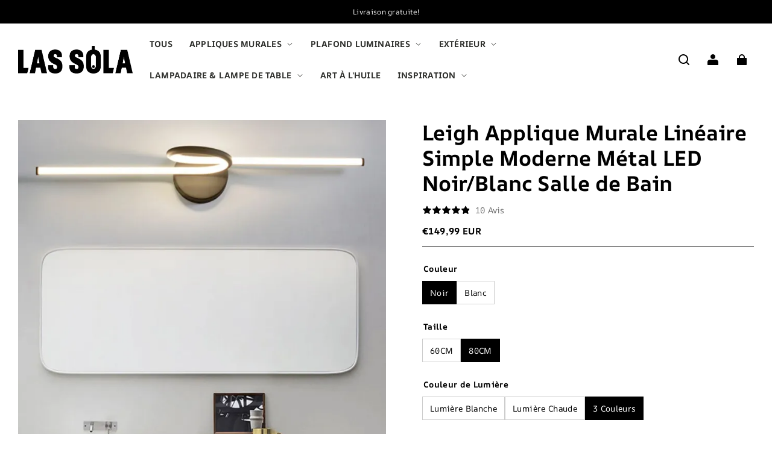

--- FILE ---
content_type: text/html; charset=utf-8
request_url: https://lassola.fr/products/leigh-applique-murale-lineaire-simple-moderne-metal-led-noir-blanc-salle-de-bain
body_size: 93367
content:
<!DOCTYPE html>
<html lang="fr">
  <head>
    <meta charset="UTF-8" />
    <meta http-equiv="X-UA-Compatible" content="IE=edge" />
    <meta
      name="viewport"
      content="width=device-width, initial-scale=1.0, minimum-scale=1.0, maximum-scale=1.0, user-scalable=no"
    />
    <link rel="canonical" href="https://lassola.fr/products/leigh-applique-murale-lineaire-simple-moderne-metal-led-noir-blanc-salle-de-bain" />
    <meta http-equiv="x-dns-prefetch-control" content="on" />
    <link rel="dns-prefetch" href="https://fonts.gstatic.com" />
    <link rel="preconnect" href="https://fonts.gstatic.com" />

      <link rel="icon" type="image/png" href="https://img-va.myshopline.com/image/store/1726551561937/10001-4.png?w&#x3D;32&amp;h&#x3D;32" />

    <title>
  Applique Murale Moderne Métal LED Noir/Blanc Salle de Bain | Las Sola
</title>

      <meta name="description" content="Applique murale linéaire au design simple et moderne, équipée de LED et fabriquée en métal, disponible en noir ou blanc, idéale pour la salle de bain. Cette applique offre un éclairage élégant et fonctionnel" />


    
<meta property="og:site_name" content="Las Sola FR" />
<meta property="og:url" content="https://lassola.fr/products/leigh-applique-murale-lineaire-simple-moderne-metal-led-noir-blanc-salle-de-bain" />
<meta property="og:title" content="Applique Murale Moderne Métal LED Noir/Blanc Salle de Bain | Las Sola" />
<meta property="og:type" content="product" />
<meta property="og:description" content="Applique murale linéaire au design simple et moderne, équipée de LED et fabriquée en métal, disponible en noir ou blanc, idéale pour la salle de bain. Cette applique offre un éclairage élégant et fonctionnel" />  <meta property="og:image" content="https://img-va.myshopline.com/image/store/1726551561937/73a16618ff00ebfbee58909e2ef5446f-433df7e3-2512-4df8-9551-b5619923a074.jpg?w&#x3D;1000&amp;h&#x3D;1000" />
  <meta property="og:image:secure_url" content="https://img-va.myshopline.com/image/store/1726551561937/73a16618ff00ebfbee58909e2ef5446f-433df7e3-2512-4df8-9551-b5619923a074.jpg?w&#x3D;1000&amp;h&#x3D;1000" />
  <meta property="og:image:width" content="1000" />
  <meta property="og:image:height" content="1000" />
    <meta property="og:price:amount" content="149.99" />
    <meta property="og:price:currency" content="EUR" />
    <meta property="product:price:amount" content="149.99" />
    <meta property="product:price:currency" content="EUR" />
<meta name="twitter:card" content="summary_large_image" />
<meta name="twitter:title" content="Applique Murale Moderne Métal LED Noir/Blanc Salle de Bain | Las Sola" />
<meta name="twitter:description" content="Applique murale linéaire au design simple et moderne, équipée de LED et fabriquée en métal, disponible en noir ou blanc, idéale pour la salle de bain. Cette applique offre un éclairage élégant et fonctionnel" />

    <style>
@font-face {
  font-family: 'AR One Sans';
  font-weight: 400;
  font-style: normal;
  font-display: swap;
  src: url('/cdn/shop/fonts/AR One Sans:regular_v4.woff') format('woff'),
        url('/cdn/shop/fonts/AR One Sans:regular_v4.woff2') format('woff2');
}

@font-face {
  font-family: 'AR One Sans';
  font-weight: 500;
  font-style: normal;
  font-display: swap;
  src: url('/cdn/shop/fonts/AR One Sans:500_v4.woff') format('woff'),
        url('/cdn/shop/fonts/AR One Sans:500_v4.woff2') format('woff2');
}

@font-face {
  font-family: 'AR One Sans';
  font-weight: 600;
  font-style: normal;
  font-display: swap;
  src: url('/cdn/shop/fonts/AR One Sans:600_v4.woff') format('woff'),
        url('/cdn/shop/fonts/AR One Sans:600_v4.woff2') format('woff2');
}

@font-face {
  font-family: 'AR One Sans';
  font-weight: 700;
  font-style: normal;
  font-display: swap;
  src: url('/cdn/shop/fonts/AR One Sans:700_v4.woff') format('woff'),
        url('/cdn/shop/fonts/AR One Sans:700_v4.woff2') format('woff2');
}

@font-face {
  font-family: 'AR One Sans';
  font-weight: 700;
  font-style: normal;
  font-display: swap;
  src: url('/cdn/shop/fonts/AR One Sans:700_v4.woff') format('woff'),
        url('/cdn/shop/fonts/AR One Sans:700_v4.woff2') format('woff2');
}

@font-face {
  font-family: 'AR One Sans';
  font-weight: 400;
  font-style: normal;
  font-display: swap;
  src: url('/cdn/shop/fonts/AR One Sans:regular_v4.woff') format('woff'),
        url('/cdn/shop/fonts/AR One Sans:regular_v4.woff2') format('woff2');
}

@font-face {
  font-family: 'AR One Sans';
  font-weight: 500;
  font-style: normal;
  font-display: swap;
  src: url('/cdn/shop/fonts/AR One Sans:500_v4.woff') format('woff'),
        url('/cdn/shop/fonts/AR One Sans:500_v4.woff2') format('woff2');
}

@font-face {
  font-family: 'AR One Sans';
  font-weight: 600;
  font-style: normal;
  font-display: swap;
  src: url('/cdn/shop/fonts/AR One Sans:600_v4.woff') format('woff'),
        url('/cdn/shop/fonts/AR One Sans:600_v4.woff2') format('woff2');
}

@font-face {
  font-family: 'AR One Sans';
  font-weight: 700;
  font-style: normal;
  font-display: swap;
  src: url('/cdn/shop/fonts/AR One Sans:700_v4.woff') format('woff'),
        url('/cdn/shop/fonts/AR One Sans:700_v4.woff2') format('woff2');
}

@font-face {
  font-family: 'AR One Sans';
  font-weight: 400;
  font-style: normal;
  font-display: swap;
  src: url('/cdn/shop/fonts/AR One Sans:regular_v4.woff') format('woff'),
        url('/cdn/shop/fonts/AR One Sans:regular_v4.woff2') format('woff2');
}

:root {
    --title-font: "AR One Sans", "sans-serif";
    --title-font-weight: 700;
    --title-font-style: normal;
    --title-letter-spacing: 0.00000001em;
    --title-font-size: 45px;
    --title-line-height: 1.2;
    --title-text-transform: unset;
    --body-font: "AR One Sans", "sans-serif";
    
    --body-font-weight: 400;
    
    --body-bold-font-weight: 700;
    --body-font-style: normal;
    --body-letter-spacing: 0.025em;
    --body-font-size: 12px;
    --body-line-height: 1.6;

    --color-page-background: 255, 255, 255;
    --color-text: 0, 0, 0;
    --color-light-text: 104, 104, 104;
    --color-sale: 0, 0, 0;
    --color-discount: 238, 71, 0;
    --color-entry-line: 221, 221, 221;
    --color-button-background: 0, 0, 0;
    --color-button-text: 255, 255, 255;
    --color-button-secondary-background: 159, 105, 57;
    --color-button-secondary-text: 255, 255, 255;
    --color-button-secondary-border: 0, 0, 0;
    --color-discount-tag-background: 238, 71, 0;
    --color-discount-tag-text: 255, 255, 255;
    --color-cart-dot: 238, 71, 0;
    --color-cart-dot-text: 0, 0, 0;
    --color-image-background: 244, 247, 251;
    --color-image-loading-background: 244, 247, 251;
    --color-mask: 0, 0, 0;
    --color-shadow: var(--color-text);
    --color-scheme-1-bg: 255, 255, 255;
    --color-scheme-1-text: 0, 0, 0;
    --color-scheme-2-bg: 255, 255, 255;
    --color-scheme-2-text: 0, 0, 0;
    --color-scheme-3-bg: 244, 247, 251;
    --color-scheme-3-text: 0, 0, 0;

    --color-header-background: 255, 255, 255;
    --color-header-text: 0, 0, 0;
    --color-header-pc-searchbar-border: 221, 221, 221;
    --color-header-pc-searchbar-text: 0, 0, 0;
    --color-header-pc-searchbar-bg: 255, 255, 255;
    --color-announcement-bar-background: 0, 0, 0;
    --color-announcement-bar-text: 255, 255, 255;
    --color-footer-text: 255, 255, 255;
    --color-footer-border: 255, 255, 255;
    --color-footer-background: 0, 0, 0;

    --page-width: 1400px;
    --section-vertical-gap: 0px;
    --grid-horizontal-space: 20px;
    --grid-vertical-space: 20px;
    --grid-mobile-horizontal-space: 10px;
    --grid-mobile-vertical-space: 10px;

    --btn-border-thickness: 1px;
    --btn-border-opacity: 100%;
    --btn-border-radius: 4px;
    --btn-border-radius-outset: 5px;
    --btn-shadow-opacity: 0%;
    --btn-shadow-offset-x: 0px;
    --btn-shadow-offset-y: 0px;
    --btn-shadow-blur: 0px;

    --sku-selector-border-thickness: 1px;
    --sku-selector-border-opacity: 20%;
    --sku-selector-border-radius: 0px;
    --sku-selector-border-radius-outset: 0px;

    --input-border-thickness: 1px;
    --input-border-opacity: 20%;
    --input-border-radius: 4px;
    --input-border-radius-outset: 5px;
    --input-shadow-opacity: 0%;
    --input-shadow-offset-x: 0px;
    --input-shadow-offset-y: 0px;
    --input-shadow-blur: 0px;

    --card-border-thickness: 0px;
    --card-border-opacity: 10%;
    --card-border-radius: 12px;
    --card-border-radius-outset: 12px;
    --card-shadow-opacity: 0%;
    --card-shadow-offset-x: 0px;
    --card-shadow-offset-y: 0px;
    --card-shadow-blur: 0px;

    --product-card-border-thickness: 0px;
    --product-card-border-opacity: 10%;
    --product-card-border-radius: 12px;
    --product-card-border-radius-outset: 12px;
    --product-card-shadow-opacity: 0%;
    --product-card-shadow-offset-x: 0px;
    --product-card-shadow-offset-y: 0px;
    --product-card-shadow-blur: 0px;
    --product-card-content-align: left;

    --collection-card-border-thickness: 0px;
    --collection-card-border-opacity: 10%;
    --collection-card-border-radius: 12px;
    --collection-card-border-radius-outset: 12px;
    --collection-card-shadow-opacity: 0%;
    --collection-card-shadow-offset-x: 0px;
    --collection-card-shadow-offset-y: 0px;
    --collection-card-shadow-blur: 0px;

    --blog-card-border-thickness: 0px;
    --blog-card-border-opacity: 10%;
    --blog-card-border-radius: 12px;
    --blog-card-border-radius-outset: 12px;
    --blog-card-shadow-opacity: 0%;
    --blog-card-shadow-offset-x: 0px;
    --blog-card-shadow-offset-y: 0px;
    --blog-card-shadow-blur: 0px;

    --content-border-thickness: 0px;
    --content-border-opacity: 0%;
    --content-border-radius: 12px;
    --content-border-radius-outset: 12px;
    --content-shadow-opacity: 0%;
    --content-shadow-offset-x: 0px;
    --content-shadow-offset-y: 0px;
    --content-shadow-blur: 0px;

    --media-border-thickness: 0px;
    --media-border-opacity: 0%;
    --media-border-radius: 0px;
    --media-border-radius-outset: 0px;
    --media-shadow-opacity: 0%;
    --media-shadow-offset-x: 0px;
    --media-shadow-offset-left: 0px;
    --media-shadow-offset-right: 0px;
    --media-shadow-offset-y: 0px;
    --media-shadow-offset-top: 0px;
    --media-shadow-offset-bottom: 0px;
    --media-shadow-blur: 0px;

    --menu-modal-border-thickness: 1px;
    --menu-modal-border-opacity: 10%;
    --menu-modal-border-radius: 0px;
    --menu-modal-border-radius-outset: 0px;
    --menu-modal-shadow-opacity: 0%;
    --menu-modal-shadow-offset-x: 0px;
    --menu-modal-shadow-offset-y: 4px;
    --menu-modal-shadow-blur: 5px;

    --drawer-border-thickness: 1px;
    --drawer-border-opacity: 10%;
    --drawer-shadow-opacity: 0%;
    --drawer-shadow-offset-x: 0px;
    --drawer-shadow-offset-y: 4px;
    --drawer-shadow-blur: 5px;

    --product-discount-radius: 4px;

    --swatch-background-default-image: url(https://img-preview.myshopline.com/image/shopline/7688f60431184011b6b1db42a9cf37ad.png);
    --swatch-size: 18px;
}
</style>

    <link href="/cdn/shop/prod/2018674847/1726551561937/677c873494ae231ace5e4941/1736260746103/assets/base.css" rel="stylesheet" type="text/css" media="all">
    <link href="/cdn/shop/prod/2018674847/1726551561937/677c873494ae231ace5e4941/1737013570747/assets/swiper.css" rel="stylesheet" type="text/css" media="all">
    <link href="/cdn/shop/prod/2018674847/1726551561937/677c873494ae231ace5e4941/1737013558453/assets/new_theme.css" rel="stylesheet" type="text/css" media="all">
    <script src="/cdn/shop/prev/ad1c9cd3e7b07e2c364c985f73188054/1735394769218/assets/global.js" defer="defer"></script>
    <script src="/cdn/shop/prod/2018674847/1726551561937/677c873494ae231ace5e4941/1737013580161/assets/swiper.js"></script>

    
  <meta name="google-site-verification" content />
  <meta name="msvalidate.01" content />
<meta name="msvalidate.01" content />
  <meta name="facebook-domain-verification" content />
  <meta name="p:domain_verify" content />
  
<script >function __SL_CUSTOM_CODE_GETROW__(){var r=new Error;if(!r.stack)try{throw r}catch(r){if(!r.stack)return 0}var t=r.stack.toString().split(/\r\n|\n/),e=/:(\d+):(?:\d+)[^\d]*$/;do{var n=t.shift()}while(!e.exec(n)&&t.length);var a=e.exec(t.shift());return a?parseInt(a[1]):0}</script>
<script >!function(){function t(){this.data={}}t.prototype.set=function(t,n,i){this[n]||(this[n]={start:"",end:"",scripts:[]}),this[n][i]=t,this[n].start&&this[n].end&&(this.data[n]||(this.data[n]=[]),this.data[n].push(this[n]),delete this[n])},t.prototype.setScript=function(t,n){const i=this.data[t].find((function(t,n){return 0===n&&!t.scripts.length||!t.scripts.length}));i&&(i.scripts=i.scripts.concat(n))},t.prototype.getAppKeyByScriptUrl=function(t){var n=this;return new Promise((function(i){setTimeout((function(){const s=Object.keys(n.data).find((function(i){return n.data[i].find((function(n){return n.scripts.find((function(n){if(n&&n.src)return t===n.src}))}))}));i(s)}),4)}))},t.prototype.getAppKey=function(t){var n=this;return Object.keys(n.data).find((function(i){if(n.data[i].find((function(n){return n.start<t&&n.end>t})))return!0}))},window.__APP_CODE__||(window.__APP_CODE__=new t)}();</script>
<script>window.__ENV__ = {"APP_ENV":"product","SENTRY_DSN":"https:\u002F\u002Fb1ba39d4e0bf4bf6a6ef0a2add016a44@sentry-new.myshopline.com\u002F265","STORE_THEME_SENTRY_DSN":"https:\u002F\u002Fab5c03d7011e42d7b3914c7bd779547b@sentry-new.myshopline.com\u002F273","SENTRY_TRACES_SAMPLE_RATE":-1,"ENABLE_IFRAME_ID":true,"SENTRY_GRAY":false,"SDK_UMDJS":"https:\u002F\u002Fcdn.myshopline.com\u002Ft\u002Flayout\u002Fdev\u002F3300003680\u002F1608276731999\u002F610a693c63e57e2aca6c2554\u002F1628072347914\u002Fassets\u002Findex.umd.min.js","USE_STORE_INFO_REGION_CACHE":true,"USE_REDIRECT_PATH_CACHE":true,"USE_APP_CODE_BLOCK_CACHE":true,"USE_HTTP_REPORT_EVENT_IDS":[60006253],"USE_HTTP_REPORT_EVENT_NAMES":["view"],"ROBOTS_CACHER":{"ua_list":[],"useless_query":["fbclid","gclid","utm_campaign","utm_adset","utm_ad","utm_medium","utm_source","utm_content","utm_term","campaign_id","adset_id","ad_id","variant"],"expires":600,"store_domain_list":["ALL"],"is_use_spider_company":false,"is_use_spider_ua":false},"PAGE_CACHER":{"enable":false,"themes":["ALL","Expect","Impress","Expect_TEST"],"templates":[{"name":"templates\u002Findex","expires":10}]},"useOldSSRPlugin":{},"PAYPAL_CONFIG":{"disableFunding":"card,bancontact,blik,eps,giropay,ideal,mercadopago,mybank,p24,sepa,sofort,venmo"},"LOGGING_THRESHOLD_BY_RENDER":500,"POLLING_TIME-OUT_RETRY_FREQUENCY":8,"POLLING_TIME-OUT_RETRY_DELAY":3000,"DF_SDK_ENABLE":{"isAll":true,"appCode":"m3tdgo","themeNames":["Expect","global","Along","Impress","Soo","Solid"]},"PAYPAL_CONFIG_V2":[{"key":"disable-funding","value":"card,bancontact,blik,eps,giropay,ideal,mercadopago,mybank,p24,sepa,sofort,venmo","isCoverAll":true,"scope":"continue","whitelist":[],"blacklist":[]},{"key":"enable-funding","value":"paylater","isCoverAll":true,"scope":"all","whitelist":[],"blacklist":[]}],"COMPLETE_ORDER_JUMP_TIMEOUT":10,"ADDRESS_AUTOCOMPLETE_CONFIG":{"prediction_debounce_ms":400,"south_east_countries":{"mode":"disable","whitelist_store_ids":["1652240404138","1679974845705","1676274381211","1677468419723","1682156092973","1663745358748","1673329501708","1676868586152","1648608707106","1679279486633","1681696235688","1664792332609","1677837417427","1672322277922","1644637282055","1644637282057"],"blacklist_store_ids":[]}},"TRADE__FEATURE_FLAGS_CONFIG":{"server_endpoint":"https:\u002F\u002Fabtest.myshopline.com\u002Fexperiment","app_key":"shopline-trade"},"USE_REPORT_URL_STORE_IDS":["all"],"USE_EVENT_TRACE_CONFIG_CACHE":true,"IS_CHANGE_MERCHANT_TO_SITE":true,"PRODUCT_OBJECTS_GRAY_RULE":{"enable":true,"handleList":["adasgtest","bix3mk02","wenxuetingfz","amy.wen11","wenxuetingsgauto","shoplinewebtest","graytest","taican","haidu","bryant33","nana13","sjf03-sin","apitest001","adaus","bix3mk03","wenxuetingus","amy.wen12","wenxuetingauto","wenxuetingusauto","chun77","nana11","test03","apitest002","amywen12","lives-will","winsonwen","yongzyongz","slbryant","garytest","yongzyongz","lives-will","winsonwen","test111111","test04-sin","sjf03-us","shawboutique","extent-demo","beetlesgelpolish","soufeel","test-tys","r39x33kmubdcsvja9i","mademine-test-tys","1chqxtmchih8ul","jason-us","jason-sg","tina2","halaras","myhawaiianshirts","mycustombobblehead"],"ratio":50},"ANALYTICS_UNIFY_GRAY_RELEASE":{"mode":"enable","whitelist_store_ids":["1652346646815","1638414839611","1642130021163","1642131927426","1630501976031","1648035404403","1645674326376","1651043640069","1651043724090","1657526001214","1647484007546","1647484007544","1624357166224","1624357254427","1636104438479","1620894872993","1660029927621","1652860505799","1617342438329","1669257343066","1648618724151","1660298151528","1627028228094","1622273458746","1654928138524","1638261240621","1613720968901","1635752587298","1663745358748","1661141170361","1647403782103","1651474946978","1643076271655","1670831080910","1668397986105","1667965821827","1641892089168","1675933021301","1610595454815","1676444791806","1677643068491","1608023024844","1677665459056","1649899255016","1653472032776","1653472032782"]},"WEBSITE_MIFRATION":true,"TRADE_PAY":{"JUMP_TIMEOUT":2000,"AUTO_INIT":{"TIMEOUT":5000,"CHANNELS":[{"payMethodCode":"GooglePay"},{"payMethodCode":"ApplePay"}]}},"CHECKOUT_COUNTRY_LIBRARY_JSON_URL":"https:\u002F\u002Fcdn.myshopline.com\u002Ft\u002Fcf\u002F1cad82e8f88f0f743c2b82d308fb84f9\u002F4yblskxgvzarr1ub\u002Fcheckout-countries","CHECKOUT_COUNTRY_LIBRARY_JS_URL":"\u002Fcf-edge-static\u002F1cad82e8f88f0f743c2b82d308fb84f9\u002Fcheckout-countries","ANALYTICS_UNIFY_CONFIG":{"hdsdkHttpConfig":{"stores":["*"],"acts":["webeventtracker","webslcodetrack"],"uas":["musical_ly"],"sendMethod":"ajax"},"requestBodyLogConfig":{"whiteListStores":["1701411459039","1749453744586","1745897255749"],"isHttpReport":true},"pageDurationAsyncLoopInterval":0,"greyLog":true,"pageHideGreyStoreIds":[],"storageTypeMap":{"cookie":[],"localStorage":[],"sessionStorage":[]},"channelLoggerList":["FacebookPixel","GoogleAnalytics4","GoogleUniversalAnalytics","GoogleAdsConversion","GoogleAdsRemarketing"],"googleAdsConversion":{"orderCompleteAddressData":{"mode":"enable","blacklist_store_ids":["1648035404403","1647510680777"]}},"hdsdkFilterEvents":{"enable":true,"events":{"webslcodetrack":[{"event_name":"PageView_1000"},{"event_name":"PageView_2000"},{"event_name":"PageView_3000"},{"event_name":"View","page":102,"module":109,"component":101,"action_type":101},{"event_name":"View","page":103,"module":109,"component":101,"action_type":101},{"event_name":"View","page":132,"module":-999,"component":-999,"action_type":101},{"event_name":"ViewSuccess","page":132,"module":-999,"component":-999,"action_type":108}]}}},"WEB_PIXELS":{"wpt":{"templateBaseUrl":"https:\u002F\u002Fcdn.myshopline.com\u002Ft\u002Fwpm","sdkBaseUrl":"https:\u002F\u002Fcdn.myshopline.com\u002Fsl\u002Fsdk","sdkVersion":"wpt-0.3.1"},"wpm":{"sdkBaseUrl":"https:\u002F\u002Fcdn.myshopline.com\u002Fsl\u002Fsdk","sdkVersion":"wpm-0.4.0"}},"CHAIN_BASE_CONFIG":{"event":{"playback":{"playbackMaxLimit":0,"trackThreshold":50}}},"CHAIN_BASE_SERVICE_WORKER_URL":"\u002Fcf-edge-static\u002F4901d6778f66716fa583d51614a75d3d\u002Fchain-base-service-worker.js","ANALYTICS_TRANSPORT_RULES":{"GAAds":["1640660241441"],"GAR":["1640660241441"],"GA4":["1681718798653","1640660241441"]},"streamTheme":[],"TRADE__METRIC_REPORT_CONFIG":{"rate":10000,"version":"v1"},"SENTRY_ERROR_FILTER_MESSAGES":["not match the postCode list","The current browser does not support Google Pay","Cannot use applePay","The current browser does not support this payment method","SDK实例化 & 初始化 失败 [reason: DEVICE_NOT_SUPPORT]","SDK实例化 & 初始化 失败 [reason: no support browser]","evaluating 'document.getElementById('stage-footer')","evaluating 'document.getElementById('live-chat-ai-wrapper')"]}</script><script>window.__LE__ = true;if(!window.Shopline){ window.Shopline = {} };Shopline.designMode=false;Shopline.uri={"alias":"ProductsDetail","isExact":true,"params":{"uniqueKey":"leigh-applique-murale-lineaire-simple-moderne-metal-led-noir-blanc-salle-de-bain"},"query":{"sku":"18066475459237516439123640","utm_source":"google","utm_medium":"shopline-feed"},"url":"\u002Fproducts\u002Fleigh-applique-murale-lineaire-simple-moderne-metal-led-noir-blanc-salle-de-bain?sku=18066475459237516439123640&utm_source=google&utm_medium=shopline-feed","path":"\u002Fproducts\u002F:uniqueKey","template":"templates\u002Fproduct.json","bindingTemplate":undefined,"root_url":"\u002F","customPageId":"0"};Shopline.handle="lassola-fr";Shopline.merchantId="2018674847";Shopline.storeId="1726551561937";Shopline.currency="EUR";Shopline.themeId="677c873494ae231ace5e4941";Shopline.themeName="Modern";Shopline.storeThemeName="Modern1 0107Meta";Shopline.themeVersion="1.4.8";Shopline.themeTypeVersion=2.1;Shopline.updateMode=1;Shopline.locale="fr";Shopline.customerCountry="US";Shopline.routes={"root":"\u002F"};Shopline.theme={"settings":{"desktop_logo_width":190,"mobile_logo_width":110,"color_page_background":"#FFFFFF","color_text":"#000000","color_light_text":"#686868","color_entry_line":"#DDDDDD","color_card_background":"","color_card_text":"","color_button_background":"#000000","color_button_text":"#FFF","color_button_secondary_background":"#9f6939","color_button_secondary_text":"#ffffff","color_button_secondary_border":"#000","color_sale":"#000","color_discount":"#EE4700","color_discount_tag_background":"#EE4700","color_discount_tag_text":"#FFFFFF","color_cart_dot":"#EE4700","color_cart_dot_text":"#000000","color_image_background":"#F4F7FB","color_image_loading_background":"#F4F7FB","color_mask":"#000","color_shadow":"","color_header_background":"#FFFFFF","color_header_text":"#000000","color_header_pc_search_bar_border":"#DDDDDD","color_header_pc_search_bar_text":"#000000","color_header_pc_search_bar_bg":"#FFFFFF","color_announcement_bar_background":"#000000","color_announcement_bar_text":"#FFF","color_footer_background":"#000","color_footer_border":"#FFF","color_footer_text":"#FFF","color_scheme_1_bg":"#ffffff","color_scheme_1_text":"#000","color_scheme_2_bg":"#FFF","color_scheme_2_text":"#000","color_scheme_3_bg":"#F4F7FB","color_scheme_3_text":"#000000","title_font_family":"AR One Sans:700","title_letter_spacing":0,"title_font_size":45,"title_line_height":1.2,"title_uppercase":false,"body_font_family":"AR One Sans","body_letter_spacing":25,"body_font_size":12,"body_line_height":1.6,"page_width":1400,"section_vertical_gap":0,"grid_horizontal_space":20,"grid_vertical_space":20,"btn_hover_animation":"hover_zoom","btn_border_thickness":1,"btn_border_opacity":100,"btn_border_radius":4,"btn_shadow_opacity":0,"btn_shadow_offset_x":0,"btn_shadow_offset_y":0,"btn_shadow_blur":0,"sku_selector_border_thickness":1,"sku_selector_border_opacity":20,"sku_selector_border_radius":0,"sku_selector_shadow_opacity":0,"sku_selector_shadow_offset_x":0,"sku_selector_shadow_offset_y":0,"sku_selector_shadow_blur":0,"input_border_thickness":1,"input_border_opacity":20,"input_border_radius":4,"input_shadow_opacity":0,"input_shadow_offset_x":0,"input_shadow_offset_y":0,"input_shadow_blur":0,"enable_quick_view":true,"quick_view_button_pc_style":"hover_button","quick_view_button_mobile_style":"icon","quick_view_mobile_position":"below","product_title_show_type":"display-2-rows","product_pc_title_show":true,"product_mobile_title_show":true,"enabled_color_swatch":false,"swatch_style":"square","swatch_max_show":4,"swatch_show_style":"show_one_row","swatch_size":18,"product_discount":true,"product_discount_tag_style":"sale","product_discount_style":"number","product_discount_size":"medium","product_discount_position":"left_bottom","product_discount_radius":4,"product_card_style":"normal","product_card_image_padding":0,"product_card_content_align":"left","product_card_border_thickness":0,"product_card_border_opacity":10,"product_card_border_radius":12,"product_card_shadow_opacity":0,"product_card_shadow_offset_x":0,"product_card_shadow_offset_y":0,"product_card_shadow_blur":0,"collection_card_style":"normal","collection_card_image_padding":0,"collection_card_content_align":"center","collection_card_border_thickness":0,"collection_card_border_opacity":10,"collection_card_border_radius":12,"collection_card_shadow_opacity":0,"collection_card_shadow_offset_x":0,"collection_card_shadow_offset_y":0,"collection_card_shadow_blur":0,"blog_card_style":"normal","blog_card_image_padding":0,"blog_card_content_align":"center","blog_card_border_thickness":0,"blog_card_border_opacity":10,"blog_card_border_radius":12,"blog_card_shadow_opacity":0,"blog_card_shadow_offset_x":0,"blog_card_shadow_offset_y":0,"blog_card_shadow_blur":0,"card_border_thickness":0,"card_border_opacity":10,"card_border_radius":12,"card_shadow_opacity":0,"card_shadow_offset_x":0,"card_shadow_offset_y":0,"card_shadow_blur":0,"content_border_thickness":0,"content_border_opacity":0,"content_border_radius":12,"content_shadow_opacity":0,"content_shadow_offset_x":0,"content_shadow_offset_y":0,"content_shadow_blur":0,"media_border_thickness":0,"media_border_opacity":0,"media_border_radius":0,"media_shadow_opacity":0,"media_shadow_offset_x":0,"media_shadow_offset_y":0,"media_shadow_blur":0,"menu_modal_border_thickness":1,"menu_modal_border_opacity":10,"menu_modal_border_radius":0,"menu_modal_shadow_opacity":0,"menu_modal_shadow_offset_x":0,"menu_modal_shadow_offset_y":4,"menu_modal_shadow_blur":5,"drawer_border_thickness":1,"drawer_border_opacity":10,"drawer_shadow_opacity":0,"drawer_shadow_offset_x":0,"drawer_shadow_offset_y":4,"drawer_shadow_blur":5,"cart_type":"notification","cart_empty_recommend_title":"You May Also Like","cart_empty_recommend_product_to_show":12,"cart_empty_recommend_product_image_ratio":"100","cart_empty_recommend_product_image_fill_type":"contain","co_banner_pc_img":{},"co_banner_phone_img":{},"co_banner_pc_height":"low","co_banner_phone_height":"low","co_banner_img_show":"center","co_full_screen":true,"co_checkout_image":{},"co_logo_size":"medium","co_logo_position":"left","co_bg_image":{},"co_background_color":"#FFFFFF","co_form_bg_color":"white","co_order_bg_image":{},"co_order_background_color":"#FAFAFA","co_type_title_font":{"lib":"system","value":"System"},"co_type_body_font":{"lib":"system","value":"System"},"co_color_btn_bg":"#276EAF","co_color_err_color":"#F04949","co_color_msg_color":"#276EAF","show_official_icon":false,"social_facebook_link":"","social_twitter_link":"","social_pinterest_link":"","social_instagram_link":"","social_snapchat_link":"","social_tiktok_link":"","social_youtube_link":"","social_vimeo_link":"","social_tumblr_link":"","social_linkedin_link":"","social_whatsapp_link":"","social_line_link":"","social_kakao_link":"","show_official_share_icon":false,"show_social_name":true,"share_to_facebook":true,"share_to_twitter":true,"share_to_pinterest":true,"share_to_line":true,"share_to_whatsapp":true,"share_to_tumblr":true,"show_search_goods_price":true,"show_pc_breadcrumb":false,"show_mobile_breadcrumb":false,"favicon_image":"https:\u002F\u002Fimg-va.myshopline.com\u002Fimage\u002Fstore\u002F1726551561937\u002F10001-4.png?w=32&h=32","logo":"shopline:\u002F\u002Fshop_images\u002Fimg_v3_0e6k_2b3f917a-a7bd-44c9-8a67-9d105397050g_1_dd19aac9-48ad-49a8-a048-98b0c069cc8f.png","product_add_to_cart":true,"cart_empty_recommend_collection":"","custom_variants_label":"Tendue ou Encadrée","custom_variants_config":"Toile roulée:\u002F\u002Fcdn.shopify.com\u002Fs\u002Ffiles\u002F1\u002F0656\u002F8532\u002F3928\u002Ffiles\u002FRolled_Canvas.jpg?v=1746340123,Tendue sans cadre:\u002F\u002Fcdn.shopify.com\u002Fs\u002Ffiles\u002F1\u002F0656\u002F8532\u002F3928\u002Ffiles\u002FFrameless.jpg?v=1746340122,Tendue + Cadre argenté:\u002F\u002Fcdn.shopify.com\u002Fs\u002Ffiles\u002F1\u002F0656\u002F8532\u002F3928\u002Ffiles\u002FStretch_Silver_Frame.jpg?v=1746340123,Tendue + Cadre noir:\u002F\u002Fcdn.shopify.com\u002Fs\u002Ffiles\u002F1\u002F0656\u002F8532\u002F3928\u002Ffiles\u002FStretch_Black_Frame.jpg?v=1746340123,Tendue + Cadre blanc:\u002F\u002Fcdn.shopify.com\u002Fs\u002Ffiles\u002F1\u002F0656\u002F8532\u002F3928\u002Ffiles\u002FStretch_White_Frame.jpg?v=1746340123,Tendue + Cadre doré:\u002F\u002Fcdn.shopify.com\u002Fs\u002Ffiles\u002F1\u002F0656\u002F8532\u002F3928\u002Ffiles\u002FStretch_Gold_Frame.jpg?v=1746340122,Tendue + Cadre en bois:\u002F\u002Fcdn.shopify.com\u002Fs\u002Ffiles\u002F1\u002F0656\u002F8532\u002F3928\u002Ffiles\u002FStretch_Wood_Frame.webp?v=1746340123"},"blocks":{"1754966247901a04893d":{"type":"shopline:\u002F\u002Fapps\u002FSmartPush\u002Fblocks\u002Fapp-embed-block\u002Fba1ca5f6-ccc5-43fc-8ddb-f3b5147e1fc5","disabled":true,"settings":{}},"1754966247901374a872":{"type":"shopline:\u002F\u002Fapps\u002F商品评价\u002Fblocks\u002Fapp_embed_block\u002Fbd4a09d9-7542-4e11-931c-19fe441576aa","disabled":true,"settings":{"comment_html":""},"id":"1735127213019f584aa8"},"1754966247901871012c":{"type":"shopline:\u002F\u002Fapps\u002F商品评价\u002Fblocks\u002Fcomment-pop\u002Fbd4a09d9-7542-4e11-931c-19fe441576aa","disabled":true,"settings":{},"id":"1735127213019cf0ddc2"},"175496624790165a63b5":{"type":"shopline:\u002F\u002Fapps\u002F商品评价\u002Fblocks\u002Fcomment-structure\u002Fbd4a09d9-7542-4e11-931c-19fe441576aa","disabled":true,"settings":{},"id":"1735127213019da88e41"},"175496624790132ffb0e":{"type":"shopline:\u002F\u002Fapps\u002F高阶组件库\u002Fblocks\u002Fback-to-top\u002F01405986-ae6f-4fcc-adaa-2a21f14efc9f","disabled":false,"settings":{"color_background":"#666666","background_opacity":100,"icon_name":"arrow1","color_icon":"#ffffff","radius":40,"pc_position_right":24,"pc_position_bottom":104,"mb_position_right":24,"mb_position_bottom":72},"id":"173510070288346f63b2"},"17549662479012b5cae1":{"type":"shopline:\u002F\u002Fapps\u002F高阶组件库\u002Fblocks\u002Ffooter-tab\u002F01405986-ae6f-4fcc-adaa-2a21f14efc9f","disabled":true,"settings":{"show_pages":{"showType":"all","customPages":[]},"tab_1":"Home","icon_1":"home","tab_2":"Category","icon_2":"category","tab_3":"Cart","icon_3":"cart","tab_4":"User","icon_4":"user","icon_5":"none","color_title":"#000000","title_font_family":"Poppins:600","title_m_font_size":12,"title_letter_spacing":0,"title_line_height":1.6,"padding_height":6,"tab_radius":0,"color_icon":"#000000","color_background":"#ffffff","background_opacity":100},"id":"1735100702884ada68ac"},"17549662479012b0adb3":{"type":"shopline:\u002F\u002Fapps\u002F超级菜单生成器\u002Fblocks\u002Fapp-embed-block\u002F5d07331b-9f5b-48fa-a671-83a0e57deb7d","disabled":false,"settings":{"hide_theme_menu":true},"id":"17265801161462e9aff0"},"1754966247901b8896aa":{"type":"shopline:\u002F\u002Fapps\u002FGDPR-隐私弹窗\u002Fblocks\u002Fgdpr-embeded-app-block\u002F99b5bc7b-5971-4b60-8372-dc63df1cde73","disabled":false,"settings":{"color_type":"0","title_color":"#000000","description_color":"#000000","button_text_color":"#FFFFFF","button_bg_color":"#000000","button_border_color":"#FFFFFF","secondary_button_text_color":"#000000","secondary_button_bg_color":"#FFFFFF","secondary_button_border_color":"#000000","banner_color":"#FFFFFF","tip_text_color":"#7A8499","size_type":"0","title_size":16,"description_size":14,"button_size":12,"secondary_button_size":12,"radius_type":"0","modal_radius":0,"button_radius":0},"id":"173512721302068ac73b"},"17549662479015d56e43":{"type":"shopline:\u002F\u002Fapps\u002FxCotton Post Purchase Guard\u002Fblocks\u002Fapp-embed-block\u002F61757430-f5a5-4f39-a565-56f8f023ae12","disabled":false,"settings":{}}}};Shopline.settings={"desktop_logo_width":190,"mobile_logo_width":110,"color_page_background":{"alpha":1,"red":255,"green":255,"blue":255,"hue":0,"saturation":100,"lightness":100,"rgb":"255 255 255","rgba":"255 255 255 \u002F 1.0"},"color_text":{"alpha":1,"red":0,"green":0,"blue":0,"hue":0,"saturation":0,"lightness":0,"rgb":"0 0 0","rgba":"0 0 0 \u002F 1.0"},"color_light_text":{"alpha":1,"red":104,"green":104,"blue":104,"hue":0,"saturation":0,"lightness":41,"rgb":"104 104 104","rgba":"104 104 104 \u002F 1.0"},"color_entry_line":{"alpha":1,"red":221,"green":221,"blue":221,"hue":0,"saturation":0,"lightness":87,"rgb":"221 221 221","rgba":"221 221 221 \u002F 1.0"},"color_card_background":{},"color_card_text":{},"color_button_background":{"alpha":1,"red":0,"green":0,"blue":0,"hue":0,"saturation":0,"lightness":0,"rgb":"0 0 0","rgba":"0 0 0 \u002F 1.0"},"color_button_text":{"alpha":1,"red":255,"green":255,"blue":255,"hue":0,"saturation":100,"lightness":100,"rgb":"255 255 255","rgba":"255 255 255 \u002F 1.0"},"color_button_secondary_background":{"alpha":1,"red":159,"green":105,"blue":57,"hue":28,"saturation":47,"lightness":42,"rgb":"159 105 57","rgba":"159 105 57 \u002F 1.0"},"color_button_secondary_text":{"alpha":1,"red":255,"green":255,"blue":255,"hue":0,"saturation":100,"lightness":100,"rgb":"255 255 255","rgba":"255 255 255 \u002F 1.0"},"color_button_secondary_border":{"alpha":1,"red":0,"green":0,"blue":0,"hue":0,"saturation":0,"lightness":0,"rgb":"0 0 0","rgba":"0 0 0 \u002F 1.0"},"color_sale":{"alpha":1,"red":0,"green":0,"blue":0,"hue":0,"saturation":0,"lightness":0,"rgb":"0 0 0","rgba":"0 0 0 \u002F 1.0"},"color_discount":{"alpha":1,"red":238,"green":71,"blue":0,"hue":18,"saturation":100,"lightness":47,"rgb":"238 71 0","rgba":"238 71 0 \u002F 1.0"},"color_discount_tag_background":{"alpha":1,"red":238,"green":71,"blue":0,"hue":18,"saturation":100,"lightness":47,"rgb":"238 71 0","rgba":"238 71 0 \u002F 1.0"},"color_discount_tag_text":{"alpha":1,"red":255,"green":255,"blue":255,"hue":0,"saturation":100,"lightness":100,"rgb":"255 255 255","rgba":"255 255 255 \u002F 1.0"},"color_cart_dot":{"alpha":1,"red":238,"green":71,"blue":0,"hue":18,"saturation":100,"lightness":47,"rgb":"238 71 0","rgba":"238 71 0 \u002F 1.0"},"color_cart_dot_text":{"alpha":1,"red":0,"green":0,"blue":0,"hue":0,"saturation":0,"lightness":0,"rgb":"0 0 0","rgba":"0 0 0 \u002F 1.0"},"color_image_background":{"alpha":1,"red":244,"green":247,"blue":251,"hue":214,"saturation":47,"lightness":97,"rgb":"244 247 251","rgba":"244 247 251 \u002F 1.0"},"color_image_loading_background":{"alpha":1,"red":244,"green":247,"blue":251,"hue":214,"saturation":47,"lightness":97,"rgb":"244 247 251","rgba":"244 247 251 \u002F 1.0"},"color_mask":{"alpha":1,"red":0,"green":0,"blue":0,"hue":0,"saturation":0,"lightness":0,"rgb":"0 0 0","rgba":"0 0 0 \u002F 1.0"},"color_shadow":{},"color_header_background":{"alpha":1,"red":255,"green":255,"blue":255,"hue":0,"saturation":100,"lightness":100,"rgb":"255 255 255","rgba":"255 255 255 \u002F 1.0"},"color_header_text":{"alpha":1,"red":0,"green":0,"blue":0,"hue":0,"saturation":0,"lightness":0,"rgb":"0 0 0","rgba":"0 0 0 \u002F 1.0"},"color_header_pc_search_bar_border":{"alpha":1,"red":221,"green":221,"blue":221,"hue":0,"saturation":0,"lightness":87,"rgb":"221 221 221","rgba":"221 221 221 \u002F 1.0"},"color_header_pc_search_bar_text":{"alpha":1,"red":0,"green":0,"blue":0,"hue":0,"saturation":0,"lightness":0,"rgb":"0 0 0","rgba":"0 0 0 \u002F 1.0"},"color_header_pc_search_bar_bg":{"alpha":1,"red":255,"green":255,"blue":255,"hue":0,"saturation":100,"lightness":100,"rgb":"255 255 255","rgba":"255 255 255 \u002F 1.0"},"color_announcement_bar_background":{"alpha":1,"red":0,"green":0,"blue":0,"hue":0,"saturation":0,"lightness":0,"rgb":"0 0 0","rgba":"0 0 0 \u002F 1.0"},"color_announcement_bar_text":{"alpha":1,"red":255,"green":255,"blue":255,"hue":0,"saturation":100,"lightness":100,"rgb":"255 255 255","rgba":"255 255 255 \u002F 1.0"},"color_footer_background":{"alpha":1,"red":0,"green":0,"blue":0,"hue":0,"saturation":0,"lightness":0,"rgb":"0 0 0","rgba":"0 0 0 \u002F 1.0"},"color_footer_border":{"alpha":1,"red":255,"green":255,"blue":255,"hue":0,"saturation":100,"lightness":100,"rgb":"255 255 255","rgba":"255 255 255 \u002F 1.0"},"color_footer_text":{"alpha":1,"red":255,"green":255,"blue":255,"hue":0,"saturation":100,"lightness":100,"rgb":"255 255 255","rgba":"255 255 255 \u002F 1.0"},"color_scheme_1_bg":{"alpha":1,"red":255,"green":255,"blue":255,"hue":0,"saturation":100,"lightness":100,"rgb":"255 255 255","rgba":"255 255 255 \u002F 1.0"},"color_scheme_1_text":{"alpha":1,"red":0,"green":0,"blue":0,"hue":0,"saturation":0,"lightness":0,"rgb":"0 0 0","rgba":"0 0 0 \u002F 1.0"},"color_scheme_2_bg":{"alpha":1,"red":255,"green":255,"blue":255,"hue":0,"saturation":100,"lightness":100,"rgb":"255 255 255","rgba":"255 255 255 \u002F 1.0"},"color_scheme_2_text":{"alpha":1,"red":0,"green":0,"blue":0,"hue":0,"saturation":0,"lightness":0,"rgb":"0 0 0","rgba":"0 0 0 \u002F 1.0"},"color_scheme_3_bg":{"alpha":1,"red":244,"green":247,"blue":251,"hue":214,"saturation":47,"lightness":97,"rgb":"244 247 251","rgba":"244 247 251 \u002F 1.0"},"color_scheme_3_text":{"alpha":1,"red":0,"green":0,"blue":0,"hue":0,"saturation":0,"lightness":0,"rgb":"0 0 0","rgba":"0 0 0 \u002F 1.0"},"title_font_family":{"fallback_families":"sans-serif","family":"AR One Sans","style":"normal","weight":"700","variants":"700","system":false},"title_letter_spacing":0,"title_font_size":45,"title_line_height":1.2,"title_uppercase":false,"body_font_family":{"fallback_families":"sans-serif","family":"AR One Sans","style":"normal","weight":"400","variants":"regular","system":false},"body_letter_spacing":25,"body_font_size":12,"body_line_height":1.6,"page_width":1400,"section_vertical_gap":0,"grid_horizontal_space":20,"grid_vertical_space":20,"btn_hover_animation":"hover_zoom","btn_border_thickness":1,"btn_border_opacity":100,"btn_border_radius":4,"btn_shadow_opacity":0,"btn_shadow_offset_x":0,"btn_shadow_offset_y":0,"btn_shadow_blur":0,"sku_selector_border_thickness":1,"sku_selector_border_opacity":20,"sku_selector_border_radius":0,"sku_selector_shadow_opacity":0,"sku_selector_shadow_offset_x":0,"sku_selector_shadow_offset_y":0,"sku_selector_shadow_blur":0,"input_border_thickness":1,"input_border_opacity":20,"input_border_radius":4,"input_shadow_opacity":0,"input_shadow_offset_x":0,"input_shadow_offset_y":0,"input_shadow_blur":0,"enable_quick_view":true,"quick_view_button_pc_style":"hover_button","quick_view_button_mobile_style":"icon","quick_view_mobile_position":"below","product_title_show_type":"display-2-rows","product_pc_title_show":true,"product_mobile_title_show":true,"enabled_color_swatch":false,"swatch_style":"square","swatch_max_show":4,"swatch_show_style":"show_one_row","swatch_size":18,"product_discount":true,"product_discount_tag_style":"sale","product_discount_style":"number","product_discount_size":"medium","product_discount_position":"left_bottom","product_discount_radius":4,"product_card_style":"normal","product_card_image_padding":0,"product_card_content_align":"left","product_card_border_thickness":0,"product_card_border_opacity":10,"product_card_border_radius":12,"product_card_shadow_opacity":0,"product_card_shadow_offset_x":0,"product_card_shadow_offset_y":0,"product_card_shadow_blur":0,"collection_card_style":"normal","collection_card_image_padding":0,"collection_card_content_align":"center","collection_card_border_thickness":0,"collection_card_border_opacity":10,"collection_card_border_radius":12,"collection_card_shadow_opacity":0,"collection_card_shadow_offset_x":0,"collection_card_shadow_offset_y":0,"collection_card_shadow_blur":0,"blog_card_style":"normal","blog_card_image_padding":0,"blog_card_content_align":"center","blog_card_border_thickness":0,"blog_card_border_opacity":10,"blog_card_border_radius":12,"blog_card_shadow_opacity":0,"blog_card_shadow_offset_x":0,"blog_card_shadow_offset_y":0,"blog_card_shadow_blur":0,"card_border_thickness":0,"card_border_opacity":10,"card_border_radius":12,"card_shadow_opacity":0,"card_shadow_offset_x":0,"card_shadow_offset_y":0,"card_shadow_blur":0,"content_border_thickness":0,"content_border_opacity":0,"content_border_radius":12,"content_shadow_opacity":0,"content_shadow_offset_x":0,"content_shadow_offset_y":0,"content_shadow_blur":0,"media_border_thickness":0,"media_border_opacity":0,"media_border_radius":0,"media_shadow_opacity":0,"media_shadow_offset_x":0,"media_shadow_offset_y":0,"media_shadow_blur":0,"menu_modal_border_thickness":1,"menu_modal_border_opacity":10,"menu_modal_border_radius":0,"menu_modal_shadow_opacity":0,"menu_modal_shadow_offset_x":0,"menu_modal_shadow_offset_y":4,"menu_modal_shadow_blur":5,"drawer_border_thickness":1,"drawer_border_opacity":10,"drawer_shadow_opacity":0,"drawer_shadow_offset_x":0,"drawer_shadow_offset_y":4,"drawer_shadow_blur":5,"cart_type":"notification","cart_empty_recommend_title":"You May Also Like","cart_empty_recommend_product_to_show":12,"cart_empty_recommend_product_image_ratio":"100","cart_empty_recommend_product_image_fill_type":"contain","co_banner_pc_img":null,"co_banner_phone_img":null,"co_banner_pc_height":"low","co_banner_phone_height":"low","co_banner_img_show":"center","co_full_screen":true,"co_checkout_image":null,"co_logo_size":"medium","co_logo_position":"left","co_bg_image":null,"co_background_color":{"alpha":1,"red":255,"green":255,"blue":255,"hue":0,"saturation":100,"lightness":100,"rgb":"255 255 255","rgba":"255 255 255 \u002F 1.0"},"co_form_bg_color":"white","co_order_bg_image":null,"co_order_background_color":{"alpha":1,"red":250,"green":250,"blue":250,"hue":0,"saturation":0,"lightness":98,"rgb":"250 250 250","rgba":"250 250 250 \u002F 1.0"},"co_type_title_font":{"lib":"system","value":"System"},"co_type_body_font":{"lib":"system","value":"System"},"co_color_btn_bg":{"alpha":1,"red":39,"green":110,"blue":175,"hue":209,"saturation":64,"lightness":42,"rgb":"39 110 175","rgba":"39 110 175 \u002F 1.0"},"co_color_err_color":{"alpha":1,"red":240,"green":73,"blue":73,"hue":0,"saturation":85,"lightness":61,"rgb":"240 73 73","rgba":"240 73 73 \u002F 1.0"},"co_color_msg_color":{"alpha":1,"red":39,"green":110,"blue":175,"hue":209,"saturation":64,"lightness":42,"rgb":"39 110 175","rgba":"39 110 175 \u002F 1.0"},"show_official_icon":false,"social_facebook_link":"","social_twitter_link":"","social_pinterest_link":"","social_instagram_link":"","social_snapchat_link":"","social_tiktok_link":"","social_youtube_link":"","social_vimeo_link":"","social_tumblr_link":"","social_linkedin_link":"","social_whatsapp_link":"","social_line_link":"","social_kakao_link":"","show_official_share_icon":false,"show_social_name":true,"share_to_facebook":true,"share_to_twitter":true,"share_to_pinterest":true,"share_to_line":true,"share_to_whatsapp":true,"share_to_tumblr":true,"show_search_goods_price":true,"show_pc_breadcrumb":false,"show_mobile_breadcrumb":false,"favicon_image":"https:\u002F\u002Fimg-va.myshopline.com\u002Fimage\u002Fstore\u002F1726551561937\u002F10001-4.png?w=32&h=32","logo":{"alt":"","id":"6648041196943961126","media_type":"image","position":undefined,"preview_image":null,"aspect_ratio":4.109589041095891,"attached_to_variant":undefined,"height":146,"presentation":undefined,"product_id":undefined,"src":"https:\u002F\u002Fimg-va.myshopline.com\u002Fimage\u002Fstore\u002F1726551561937\u002Fimg-v3-0e6k-2b3f917a-a7bd-44c9-8a67-9d105397050g-1-dd19aac9-48ad-49a8-a048-98b0c069cc8f.png?w=600&h=146","url":"https:\u002F\u002Fimg-va.myshopline.com\u002Fimage\u002Fstore\u002F1726551561937\u002Fimg-v3-0e6k-2b3f917a-a7bd-44c9-8a67-9d105397050g-1-dd19aac9-48ad-49a8-a048-98b0c069cc8f.png?w=600&h=146","variants":[],"width":600},"product_add_to_cart":true,"cart_empty_recommend_collection":null,"custom_variants_label":"Tendue ou Encadrée","custom_variants_config":"Toile roulée:\u002F\u002Fcdn.shopify.com\u002Fs\u002Ffiles\u002F1\u002F0656\u002F8532\u002F3928\u002Ffiles\u002FRolled_Canvas.jpg?v=1746340123,Tendue sans cadre:\u002F\u002Fcdn.shopify.com\u002Fs\u002Ffiles\u002F1\u002F0656\u002F8532\u002F3928\u002Ffiles\u002FFrameless.jpg?v=1746340122,Tendue + Cadre argenté:\u002F\u002Fcdn.shopify.com\u002Fs\u002Ffiles\u002F1\u002F0656\u002F8532\u002F3928\u002Ffiles\u002FStretch_Silver_Frame.jpg?v=1746340123,Tendue + Cadre noir:\u002F\u002Fcdn.shopify.com\u002Fs\u002Ffiles\u002F1\u002F0656\u002F8532\u002F3928\u002Ffiles\u002FStretch_Black_Frame.jpg?v=1746340123,Tendue + Cadre blanc:\u002F\u002Fcdn.shopify.com\u002Fs\u002Ffiles\u002F1\u002F0656\u002F8532\u002F3928\u002Ffiles\u002FStretch_White_Frame.jpg?v=1746340123,Tendue + Cadre doré:\u002F\u002Fcdn.shopify.com\u002Fs\u002Ffiles\u002F1\u002F0656\u002F8532\u002F3928\u002Ffiles\u002FStretch_Gold_Frame.jpg?v=1746340122,Tendue + Cadre en bois:\u002F\u002Fcdn.shopify.com\u002Fs\u002Ffiles\u002F1\u002F0656\u002F8532\u002F3928\u002Ffiles\u002FStretch_Wood_Frame.webp?v=1746340123"};Shopline.isLogin=false;Shopline.systemTimestamp=1762664732765;Shopline.storeLanguage="fr";Shopline.supportLanguages=["fr"];Shopline.currencyConfig={"enable":false,"defaultCurrency":"","customCurrency":"","referenceCurrencies":[],"storeCurrency":{},"defaultReferenceCurrency":{},"currencyDetailList":[{"currencyCode":"USD","currencyName":"美元","currencySymbol":"$","rate":2,"currencyNumber":"840","orderWeight":150,"exchangeRate":1,"updateTime":1725439037024,"messageWithCurrency":"${{amount}} USD","messageWithoutCurrency":"${{amount}}","messageWithDefaultCurrency":"${{amount}} USD","messageWithoutDefaultCurrency":"${{amount}}"},{"currencyCode":"GBP","currencyName":"英镑","currencySymbol":"£","rate":2,"currencyNumber":"826","orderWeight":149,"exchangeRate":0.759936,"updateTime":1762588801276,"messageWithCurrency":"£{{amount}} GBP","messageWithoutCurrency":"£{{amount}}","messageWithDefaultCurrency":"£{{amount}} GBP","messageWithoutDefaultCurrency":"£{{amount}}"},{"currencyCode":"EUR","currencyName":"欧元","currencySymbol":"€","rate":2,"currencyNumber":"978","orderWeight":148,"exchangeRate":0.864346,"updateTime":1762588802003,"messageWithCurrency":"€{{amount_with_comma_separator}} EUR","messageWithoutCurrency":"€{{amount_with_comma_separator}}","messageWithDefaultCurrency":"€{{amount_with_comma_separator}} EUR","messageWithoutDefaultCurrency":"€{{amount_with_comma_separator}}"},{"currencyCode":"CAD","currencyName":"加拿大元","currencySymbol":"$","rate":2,"currencyNumber":"124","orderWeight":147,"exchangeRate":1.40505,"updateTime":1762588802707,"messageWithCurrency":"${{amount}} CAD","messageWithoutCurrency":"${{amount}}","messageWithDefaultCurrency":"${{amount}} CAD","messageWithoutDefaultCurrency":"${{amount}}"},{"currencyCode":"AUD","currencyName":"澳大利亚元","currencySymbol":"A$","rate":2,"currencyNumber":"36","orderWeight":146,"exchangeRate":1.540595,"updateTime":1762588803433,"messageWithCurrency":"${{amount}} AUD","messageWithoutCurrency":"${{amount}}","messageWithDefaultCurrency":"${{amount}} AUD","messageWithoutDefaultCurrency":"${{amount}}"},{"currencyCode":"INR","currencyName":"印度卢比","currencySymbol":"₹","rate":2,"currencyNumber":"356","orderWeight":145,"exchangeRate":88.665362,"updateTime":1762588804129,"messageWithCurrency":"Rs. {{amount}}","messageWithoutCurrency":"Rs. {{amount}}","messageWithDefaultCurrency":"Rs. {{amount}}","messageWithoutDefaultCurrency":"Rs. {{amount}}"},{"currencyCode":"JPY","currencyName":"日圆","currencySymbol":"¥","rate":0,"currencyNumber":"392","orderWeight":144,"exchangeRate":153.54497097,"updateTime":1762588804827,"messageWithCurrency":"¥{{amount_no_decimals}} JPY","messageWithoutCurrency":"¥{{amount_no_decimals}}","messageWithDefaultCurrency":"¥{{amount_no_decimals}} JPY","messageWithoutDefaultCurrency":"¥{{amount_no_decimals}}"},{"currencyCode":"AED","currencyName":"阿联酋迪拉姆","currencySymbol":"د.إ","rate":2,"currencyNumber":"784","orderWeight":143,"exchangeRate":3.6725,"updateTime":1762588805307,"messageWithCurrency":"Dhs. {{amount}} AED","messageWithoutCurrency":"Dhs. {{amount}}","messageWithDefaultCurrency":"Dhs. {{amount}} AED","messageWithoutDefaultCurrency":"Dhs. {{amount}}"},{"currencyCode":"AFN","currencyName":"阿富汗尼","currencySymbol":"Af","rate":2,"currencyNumber":"971","orderWeight":142,"exchangeRate":66.344071,"updateTime":1762588806131,"messageWithCurrency":"{{amount}}؋ AFN","messageWithoutCurrency":"{{amount}}؋","messageWithDefaultCurrency":"{{amount}}؋ AFN","messageWithoutDefaultCurrency":"{{amount}}؋"},{"currencyCode":"ALL","currencyName":"阿尔巴尼亚列克","currencySymbol":"L","rate":2,"currencyNumber":"8","orderWeight":141,"exchangeRate":83.587019,"updateTime":1762588806619,"messageWithCurrency":"Lek {{amount}} ALL","messageWithoutCurrency":"Lek {{amount}}","messageWithDefaultCurrency":"Lek {{amount}} ALL","messageWithoutDefaultCurrency":"Lek {{amount}}"},{"currencyCode":"AMD","currencyName":"亚美尼亚德拉姆","currencySymbol":"Դ","rate":2,"currencyNumber":"51","orderWeight":140,"exchangeRate":382.868936,"updateTime":1762588807341,"messageWithCurrency":"{{amount}} AMD","messageWithoutCurrency":"{{amount}} AMD","messageWithDefaultCurrency":"{{amount}} AMD","messageWithoutDefaultCurrency":"{{amount}} AMD"},{"currencyCode":"ANG","currencyName":"荷属安的列斯盾","currencySymbol":"ƒ","rate":2,"currencyNumber":"532","orderWeight":139,"exchangeRate":1.79,"updateTime":1762588808046,"messageWithCurrency":"{{amount}} NAƒ;","messageWithoutCurrency":"ƒ;{{amount}}","messageWithDefaultCurrency":"{{amount}} NAƒ;","messageWithoutDefaultCurrency":"ƒ;{{amount}}"},{"currencyCode":"AOA","currencyName":"安哥拉宽扎","currencySymbol":"Kz","rate":2,"currencyNumber":"973","orderWeight":138,"exchangeRate":912.085,"updateTime":1762588808732,"messageWithCurrency":"Kz{{amount}} AOA","messageWithoutCurrency":"Kz{{amount}}","messageWithDefaultCurrency":"Kz{{amount}} AOA","messageWithoutDefaultCurrency":"Kz{{amount}}"},{"currencyCode":"ARS","currencyName":"阿根廷比索","currencySymbol":"$","rate":2,"currencyNumber":"32","orderWeight":137,"exchangeRate":1405.057,"updateTime":1762588809205,"messageWithCurrency":"${{amount_with_comma_separator}} ARS","messageWithoutCurrency":"${{amount_with_comma_separator}}","messageWithDefaultCurrency":"${{amount_with_comma_separator}} ARS","messageWithoutDefaultCurrency":"${{amount_with_comma_separator}}"},{"currencyCode":"AWG","currencyName":"阿鲁巴弗罗林","currencySymbol":"ƒ","rate":2,"currencyNumber":"533","orderWeight":136,"exchangeRate":1.8025,"updateTime":1762588809905,"messageWithCurrency":"Afl{{amount}} AWG","messageWithoutCurrency":"Afl{{amount}}","messageWithDefaultCurrency":"Afl{{amount}} AWG","messageWithoutDefaultCurrency":"Afl{{amount}}"},{"currencyCode":"AZN","currencyName":"阿塞拜疆马纳特","currencySymbol":"ман","rate":2,"currencyNumber":"944","orderWeight":135,"exchangeRate":1.7,"updateTime":1762588810606,"messageWithCurrency":"m.{{amount}} AZN","messageWithoutCurrency":"m.{{amount}}","messageWithDefaultCurrency":"m.{{amount}} AZN","messageWithoutDefaultCurrency":"m.{{amount}}"},{"currencyCode":"BAM","currencyName":"波斯尼亚和黑塞哥维那可兑换马克[注1]","currencySymbol":"КМ","rate":2,"currencyNumber":"977","orderWeight":134,"exchangeRate":1.691481,"updateTime":1762588811083,"messageWithCurrency":"KM {{amount_with_comma_separator}} BAM","messageWithoutCurrency":"KM {{amount_with_comma_separator}}","messageWithDefaultCurrency":"KM {{amount_with_comma_separator}} BAM","messageWithoutDefaultCurrency":"KM {{amount_with_comma_separator}}"},{"currencyCode":"BBD","currencyName":"巴巴多斯元","currencySymbol":"BBD","rate":2,"currencyNumber":"52","orderWeight":133,"exchangeRate":2,"updateTime":1762588811775,"messageWithCurrency":"${{amount}} Bds","messageWithoutCurrency":"${{amount}}","messageWithDefaultCurrency":"${{amount}} Bds","messageWithoutDefaultCurrency":"${{amount}}"},{"currencyCode":"BDT","currencyName":"孟加拉塔卡","currencySymbol":"৳","rate":2,"currencyNumber":"50","orderWeight":132,"exchangeRate":122.007012,"updateTime":1762588812481,"messageWithCurrency":"Tk {{amount}} BDT","messageWithoutCurrency":"Tk {{amount}}","messageWithDefaultCurrency":"Tk {{amount}} BDT","messageWithoutDefaultCurrency":"Tk {{amount}}"},{"currencyCode":"BGN","currencyName":"保加利亚列弗","currencySymbol":"лв","rate":2,"currencyNumber":"975","orderWeight":131,"exchangeRate":1.69079,"updateTime":1762588813170,"messageWithCurrency":"{{amount}} лв BGN","messageWithoutCurrency":"{{amount}} лв","messageWithDefaultCurrency":"{{amount}} лв BGN","messageWithoutDefaultCurrency":"{{amount}} лв"},{"currencyCode":"BIF","currencyName":"布隆迪法郎","currencySymbol":"₣","rate":0,"currencyNumber":"108","orderWeight":130,"exchangeRate":2943.84148,"updateTime":1762588813863,"messageWithCurrency":"FBu. {{amount_no_decimals}} BIF","messageWithoutCurrency":"FBu. {{amount_no_decimals}}","messageWithDefaultCurrency":"FBu. {{amount_no_decimals}} BIF","messageWithoutDefaultCurrency":"FBu. {{amount_no_decimals}}"},{"currencyCode":"BMD","currencyName":"百慕大元","currencySymbol":"BD$","rate":2,"currencyNumber":"60","orderWeight":129,"exchangeRate":1,"updateTime":1762588814338,"messageWithCurrency":"BD${{amount}} BMD","messageWithoutCurrency":"BD${{amount}}","messageWithDefaultCurrency":"BD${{amount}} BMD","messageWithoutDefaultCurrency":"BD${{amount}}"},{"currencyCode":"BND","currencyName":"文莱元","currencySymbol":"B$","rate":2,"currencyNumber":"96","orderWeight":128,"exchangeRate":1.3018,"updateTime":1762588815027,"messageWithCurrency":"${{amount}} BND","messageWithoutCurrency":"${{amount}}","messageWithDefaultCurrency":"${{amount}} BND","messageWithoutDefaultCurrency":"${{amount}}"},{"currencyCode":"BOB","currencyName":"玻利维亚诺","currencySymbol":"Bs.","rate":2,"currencyNumber":"68","orderWeight":127,"exchangeRate":6.91701,"updateTime":1762588815719,"messageWithCurrency":"Bs{{amount_with_comma_separator}} BOB","messageWithoutCurrency":"Bs{{amount_with_comma_separator}}","messageWithDefaultCurrency":"Bs{{amount_with_comma_separator}} BOB","messageWithoutDefaultCurrency":"Bs{{amount_with_comma_separator}}"},{"currencyCode":"BRL","currencyName":"巴西雷亚尔","currencySymbol":"R$","rate":2,"currencyNumber":"986","orderWeight":125,"exchangeRate":5.3317,"updateTime":1762588816409,"messageWithCurrency":"R$ {{amount_with_comma_separator}} BRL","messageWithoutCurrency":"R$ {{amount_with_comma_separator}}","messageWithDefaultCurrency":"R$ {{amount_with_comma_separator}} BRL","messageWithoutDefaultCurrency":"R$ {{amount_with_comma_separator}}"},{"currencyCode":"BSD","currencyName":"巴哈马元","currencySymbol":"BSD","rate":2,"currencyNumber":"44","orderWeight":124,"exchangeRate":1,"updateTime":1762588817104,"messageWithCurrency":"BS${{amount}} BSD","messageWithoutCurrency":"BS${{amount}}","messageWithDefaultCurrency":"BS${{amount}} BSD","messageWithoutDefaultCurrency":"BS${{amount}}"},{"currencyCode":"BTN","currencyName":"不丹努尔特鲁姆","currencySymbol":"Nu.","rate":2,"currencyNumber":"64","orderWeight":123,"exchangeRate":88.598875,"updateTime":1762588817791,"messageWithCurrency":"Nu {{amount}} BTN","messageWithoutCurrency":"Nu {{amount}}","messageWithDefaultCurrency":"Nu {{amount}} BTN","messageWithoutDefaultCurrency":"Nu {{amount}}"},{"currencyCode":"BWP","currencyName":"博茨瓦纳普拉","currencySymbol":"P","rate":2,"currencyNumber":"72","orderWeight":122,"exchangeRate":13.420625,"updateTime":1762588818705,"messageWithCurrency":"P{{amount}} BWP","messageWithoutCurrency":"P{{amount}}","messageWithDefaultCurrency":"P{{amount}} BWP","messageWithoutDefaultCurrency":"P{{amount}}"},{"currencyCode":"BYN","currencyName":"白俄罗斯卢布","currencySymbol":"Br","rate":2,"currencyNumber":"933","orderWeight":121,"exchangeRate":3.406804,"updateTime":1762588819429,"messageWithCurrency":"Br {{amount_with_comma_separator}} BYN","messageWithoutCurrency":"Br {{amount}}","messageWithDefaultCurrency":"Br {{amount_with_comma_separator}} BYN","messageWithoutDefaultCurrency":"Br {{amount}}"},{"currencyCode":"BZD","currencyName":"伯利兹元","currencySymbol":"Be","rate":2,"currencyNumber":"84","orderWeight":120,"exchangeRate":2.010326,"updateTime":1762588819901,"messageWithCurrency":"BZ${{amount}} BZD","messageWithoutCurrency":"BZ${{amount}}","messageWithDefaultCurrency":"BZ${{amount}} BZD","messageWithoutDefaultCurrency":"BZ${{amount}}"},{"currencyCode":"CDF","currencyName":"刚果法郎","currencySymbol":"₣","rate":2,"currencyNumber":"976","orderWeight":119,"exchangeRate":2164.179358,"updateTime":1762588820367,"messageWithCurrency":"FC{{amount}} CDF","messageWithoutCurrency":"FC{{amount}}","messageWithDefaultCurrency":"FC{{amount}} CDF","messageWithoutDefaultCurrency":"FC{{amount}}"},{"currencyCode":"CHF","currencyName":"瑞士法郎","currencySymbol":"₣","rate":2,"currencyNumber":"756","orderWeight":118,"exchangeRate":0.80538,"updateTime":1762588821267,"messageWithCurrency":"CHF {{amount}}","messageWithoutCurrency":"CHF {{amount}}","messageWithDefaultCurrency":"CHF {{amount}}","messageWithoutDefaultCurrency":"CHF {{amount}}"},{"currencyCode":"CLP","currencyName":"智利比索","currencySymbol":"CLP","rate":0,"currencyNumber":"152","orderWeight":117,"exchangeRate":944.12,"updateTime":1762588821747,"messageWithCurrency":"${{amount_no_decimals}} CLP","messageWithoutCurrency":"${{amount_no_decimals}}","messageWithDefaultCurrency":"${{amount_no_decimals}} CLP","messageWithoutDefaultCurrency":"${{amount_no_decimals}}"},{"currencyCode":"CNY","currencyName":"人民币元","currencySymbol":"¥","rate":2,"currencyNumber":"156","orderWeight":116,"exchangeRate":7.1226,"updateTime":1762588822224,"messageWithCurrency":"¥{{amount}} CNY","messageWithoutCurrency":"¥{{amount}}","messageWithDefaultCurrency":"¥{{amount}} CNY","messageWithoutDefaultCurrency":"¥{{amount}}"},{"currencyCode":"COP","currencyName":"哥伦比亚比索","currencySymbol":"$","rate":2,"currencyNumber":"170","orderWeight":115,"exchangeRate":3781.427413,"updateTime":1762588822907,"messageWithCurrency":"${{amount_with_comma_separator}} COP","messageWithoutCurrency":"${{amount_with_comma_separator}}","messageWithDefaultCurrency":"${{amount_with_comma_separator}} COP","messageWithoutDefaultCurrency":"${{amount_with_comma_separator}}"},{"currencyCode":"CRC","currencyName":"哥斯达黎加科朗","currencySymbol":"₡","rate":2,"currencyNumber":"188","orderWeight":114,"exchangeRate":501.883314,"updateTime":1762588823377,"messageWithCurrency":"₡ {{amount_with_comma_separator}} CRC","messageWithoutCurrency":"₡ {{amount_with_comma_separator}}","messageWithDefaultCurrency":"₡ {{amount_with_comma_separator}} CRC","messageWithoutDefaultCurrency":"₡ {{amount_with_comma_separator}}"},{"currencyCode":"CUP","currencyName":"古巴比索","currencySymbol":"$","rate":2,"currencyNumber":"192","orderWeight":112,"exchangeRate":25.75,"updateTime":1762588824066,"messageWithCurrency":"${{amount}} CUP","messageWithoutCurrency":"${{amount}}","messageWithDefaultCurrency":"${{amount}} CUP","messageWithoutDefaultCurrency":"${{amount}}"},{"currencyCode":"CVE","currencyName":"佛得角埃斯库多","currencySymbol":"$","rate":0,"currencyNumber":"132","orderWeight":111,"exchangeRate":95.363077,"updateTime":1762588824541,"messageWithCurrency":"{{amount_no_decimals_with_space_separator}}$ CVE","messageWithoutCurrency":"{{amount_no_decimals_with_space_separator}}$","messageWithDefaultCurrency":"{{amount_no_decimals_with_space_separator}}$ CVE","messageWithoutDefaultCurrency":"{{amount_no_decimals_with_space_separator}}$"},{"currencyCode":"CZK","currencyName":"捷克克朗","currencySymbol":"Kč","rate":2,"currencyNumber":"203","orderWeight":110,"exchangeRate":21.0095,"updateTime":1762588825025,"messageWithCurrency":"{{amount_with_comma_separator}} Kč","messageWithoutCurrency":"{{amount_with_comma_separator}} Kč","messageWithDefaultCurrency":"{{amount_with_comma_separator}} Kč","messageWithoutDefaultCurrency":"{{amount_with_comma_separator}} Kč"},{"currencyCode":"DJF","currencyName":"吉布提法郎","currencySymbol":"₣","rate":0,"currencyNumber":"262","orderWeight":109,"exchangeRate":177.827972,"updateTime":1762588825910,"messageWithCurrency":"{{amount_no_decimals_with_comma_separator}} DJF","messageWithoutCurrency":"{{amount_no_decimals_with_comma_separator}} Fdj","messageWithDefaultCurrency":"{{amount_no_decimals_with_comma_separator}} DJF","messageWithoutDefaultCurrency":"{{amount_no_decimals_with_comma_separator}} Fdj"},{"currencyCode":"DKK","currencyName":"丹麦克朗","currencySymbol":"kr","rate":2,"currencyNumber":"208","orderWeight":108,"exchangeRate":6.4572,"updateTime":1762588826829,"messageWithCurrency":"{{amount_with_comma_separator}} DKK","messageWithoutCurrency":"{{amount_with_comma_separator}} kr","messageWithDefaultCurrency":"{{amount_with_comma_separator}} DKK","messageWithoutDefaultCurrency":"{{amount_with_comma_separator}} kr"},{"currencyCode":"DOP","currencyName":"多米尼加比索","currencySymbol":"$","rate":2,"currencyNumber":"214","orderWeight":107,"exchangeRate":64.223754,"updateTime":1762588827310,"messageWithCurrency":"RD$ {{amount}}","messageWithoutCurrency":"RD$ {{amount}}","messageWithDefaultCurrency":"RD$ {{amount}}","messageWithoutDefaultCurrency":"RD$ {{amount}}"},{"currencyCode":"DZD","currencyName":"阿尔及利亚第纳尔","currencySymbol":"د.ج","rate":2,"currencyNumber":"12","orderWeight":106,"exchangeRate":130.461711,"updateTime":1762588827791,"messageWithCurrency":"DA {{amount}} DZD","messageWithoutCurrency":"DA {{amount}}","messageWithDefaultCurrency":"DA {{amount}} DZD","messageWithoutDefaultCurrency":"DA {{amount}}"},{"currencyCode":"EGP","currencyName":"埃及镑","currencySymbol":"E£","rate":2,"currencyNumber":"818","orderWeight":105,"exchangeRate":47.326964,"updateTime":1762588828477,"messageWithCurrency":"E£ {{amount}} EGP","messageWithoutCurrency":"E£ {{amount}}","messageWithDefaultCurrency":"E£ {{amount}} EGP","messageWithoutDefaultCurrency":"E£ {{amount}}"},{"currencyCode":"ERN","currencyName":"厄立特里亚纳克法","currencySymbol":"Nfk","rate":2,"currencyNumber":"232","orderWeight":104,"exchangeRate":15,"updateTime":1762588828943,"messageWithCurrency":"Nkf {{amount}} ERN","messageWithoutCurrency":"Nkf {{amount}}","messageWithDefaultCurrency":"Nkf {{amount}} ERN","messageWithoutDefaultCurrency":"Nkf {{amount}}"},{"currencyCode":"ETB","currencyName":"埃塞俄比亚比尔","currencySymbol":"Br","rate":2,"currencyNumber":"230","orderWeight":103,"exchangeRate":154.306095,"updateTime":1762588829632,"messageWithCurrency":"Br{{amount}} ETB","messageWithoutCurrency":"Br{{amount}}","messageWithDefaultCurrency":"Br{{amount}} ETB","messageWithoutDefaultCurrency":"Br{{amount}}"},{"currencyCode":"FJD","currencyName":"斐济元","currencySymbol":"FJ$","rate":2,"currencyNumber":"242","orderWeight":102,"exchangeRate":2.28425,"updateTime":1762588830312,"messageWithCurrency":"FJ${{amount}}","messageWithoutCurrency":"${{amount}}","messageWithDefaultCurrency":"FJ${{amount}}","messageWithoutDefaultCurrency":"${{amount}}"},{"currencyCode":"FKP","currencyName":"福克兰群岛镑","currencySymbol":"FKP","rate":2,"currencyNumber":"238","orderWeight":101,"exchangeRate":0.759936,"updateTime":1762588831012,"messageWithCurrency":"£{{amount}} FKP","messageWithoutCurrency":"£{{amount}}","messageWithDefaultCurrency":"£{{amount}} FKP","messageWithoutDefaultCurrency":"£{{amount}}"},{"currencyCode":"GEL","currencyName":"格鲁吉亚拉里","currencySymbol":"ლ","rate":2,"currencyNumber":"981","orderWeight":100,"exchangeRate":2.715,"updateTime":1762588831482,"messageWithCurrency":"{{amount}} GEL","messageWithoutCurrency":"{{amount}} GEL","messageWithDefaultCurrency":"{{amount}} GEL","messageWithoutDefaultCurrency":"{{amount}} GEL"},{"currencyCode":"GHS","currencyName":"加纳塞地","currencySymbol":"₵","rate":2,"currencyNumber":"936","orderWeight":99,"exchangeRate":10.930743,"updateTime":1762588832164,"messageWithCurrency":"GH₵{{amount}}","messageWithoutCurrency":"GH₵{{amount}}","messageWithDefaultCurrency":"GH₵{{amount}}","messageWithoutDefaultCurrency":"GH₵{{amount}}"},{"currencyCode":"GIP","currencyName":"直布罗陀镑","currencySymbol":"£","rate":2,"currencyNumber":"292","orderWeight":98,"exchangeRate":0.759936,"updateTime":1762588832638,"messageWithCurrency":"£{{amount}} GIP","messageWithoutCurrency":"£{{amount}}","messageWithDefaultCurrency":"£{{amount}} GIP","messageWithoutDefaultCurrency":"£{{amount}}"},{"currencyCode":"GMD","currencyName":"冈比亚达拉西","currencySymbol":"D","rate":2,"currencyNumber":"270","orderWeight":97,"exchangeRate":73.000012,"updateTime":1762588833110,"messageWithCurrency":"D {{amount}} GMD","messageWithoutCurrency":"D {{amount}}","messageWithDefaultCurrency":"D {{amount}} GMD","messageWithoutDefaultCurrency":"D {{amount}}"},{"currencyCode":"GNF","currencyName":"几内亚法郎","currencySymbol":"₣","rate":0,"currencyNumber":"324","orderWeight":96,"exchangeRate":8677.094755,"updateTime":1762588834052,"messageWithCurrency":"FG {{amount_no_decimals}} GNF","messageWithoutCurrency":"FG {{amount_no_decimals}}","messageWithDefaultCurrency":"FG {{amount_no_decimals}} GNF","messageWithoutDefaultCurrency":"FG {{amount_no_decimals}}"},{"currencyCode":"GTQ","currencyName":"危地马拉格查尔","currencySymbol":"Q","rate":2,"currencyNumber":"320","orderWeight":95,"exchangeRate":7.659909,"updateTime":1762588834953,"messageWithCurrency":"{{amount}} GTQ","messageWithoutCurrency":"Q{{amount}}","messageWithDefaultCurrency":"{{amount}} GTQ","messageWithoutDefaultCurrency":"Q{{amount}}"},{"currencyCode":"GYD","currencyName":"圭亚那元","currencySymbol":"$","rate":2,"currencyNumber":"328","orderWeight":94,"exchangeRate":209.133822,"updateTime":1762588835425,"messageWithCurrency":"${{amount}} GYD","messageWithoutCurrency":"G${{amount}}","messageWithDefaultCurrency":"${{amount}} GYD","messageWithoutDefaultCurrency":"G${{amount}}"},{"currencyCode":"HKD","currencyName":"港元","currencySymbol":"HK$","rate":2,"currencyNumber":"344","orderWeight":93,"exchangeRate":7.77845,"updateTime":1762588836128,"messageWithCurrency":"HK${{amount}}","messageWithoutCurrency":"${{amount}}","messageWithDefaultCurrency":"HK${{amount}}","messageWithoutDefaultCurrency":"${{amount}}"},{"currencyCode":"HNL","currencyName":"洪都拉斯伦皮拉","currencySymbol":"L","rate":2,"currencyNumber":"340","orderWeight":92,"exchangeRate":26.282902,"updateTime":1762588836609,"messageWithCurrency":"L {{amount}} HNL","messageWithoutCurrency":"L {{amount}}","messageWithDefaultCurrency":"L {{amount}} HNL","messageWithoutDefaultCurrency":"L {{amount}}"},{"currencyCode":"HRK","currencyName":"克罗地亚库纳","currencySymbol":"Kn","rate":2,"currencyNumber":"191","orderWeight":91,"exchangeRate":6.51416,"updateTime":1762588837287,"messageWithCurrency":"{{amount_with_comma_separator}} kn HRK","messageWithoutCurrency":"{{amount_with_comma_separator}} kn","messageWithDefaultCurrency":"{{amount_with_comma_separator}} kn HRK","messageWithoutDefaultCurrency":"{{amount_with_comma_separator}} kn"},{"currencyCode":"HTG","currencyName":"海地古德","currencySymbol":"G","rate":2,"currencyNumber":"332","orderWeight":90,"exchangeRate":130.655382,"updateTime":1762588837756,"messageWithCurrency":"{{amount}} HTG","messageWithoutCurrency":"G {{amount}}","messageWithDefaultCurrency":"{{amount}} HTG","messageWithoutDefaultCurrency":"G {{amount}}"},{"currencyCode":"HUF","currencyName":"匈牙利福林","currencySymbol":"Ft","rate":0,"currencyNumber":"348","orderWeight":89,"exchangeRate":332.66,"updateTime":1762588838229,"messageWithCurrency":"{{amount_no_decimals_with_comma_separator}} Ft","messageWithoutCurrency":"{{amount_no_decimals_with_comma_separator}}","messageWithDefaultCurrency":"{{amount_no_decimals_with_comma_separator}} Ft","messageWithoutDefaultCurrency":"{{amount_no_decimals_with_comma_separator}}"},{"currencyCode":"IDR","currencyName":"印尼盾","currencySymbol":"Rp","rate":0,"currencyNumber":"360","orderWeight":88,"exchangeRate":16685.5,"updateTime":1762588839138,"messageWithCurrency":"Rp {{amount_no_decimals_with_comma_separator}} IDR","messageWithoutCurrency":"Rp {{amount_no_decimals_with_comma_separator}}","messageWithDefaultCurrency":"Rp {{amount_no_decimals_with_comma_separator}} IDR","messageWithoutDefaultCurrency":"Rp {{amount_no_decimals_with_comma_separator}}"},{"currencyCode":"ILS","currencyName":"以色列新谢克尔[注2]","currencySymbol":"₪","rate":2,"currencyNumber":"376","orderWeight":87,"exchangeRate":3.262,"updateTime":1762588839622,"messageWithCurrency":"{{amount}} NIS","messageWithoutCurrency":"{{amount}} NIS","messageWithDefaultCurrency":"{{amount}} NIS","messageWithoutDefaultCurrency":"{{amount}} NIS"},{"currencyCode":"IRR","currencyName":"伊朗里亚尔","currencySymbol":"﷼","rate":2,"currencyNumber":"364","orderWeight":86,"exchangeRate":42100,"updateTime":1762588840310,"messageWithCurrency":"﷼ {{amount}} IRR","messageWithoutCurrency":"﷼ {{amount}}","messageWithDefaultCurrency":"﷼ {{amount}} IRR","messageWithoutDefaultCurrency":"﷼ {{amount}}"},{"currencyCode":"ISK","currencyName":"冰岛克朗","currencySymbol":"Kr","rate":0,"currencyNumber":"352","orderWeight":85,"exchangeRate":126.58,"updateTime":1762588841009,"messageWithCurrency":"{{amount_no_decimals}} ISK","messageWithoutCurrency":"{{amount_no_decimals}} kr","messageWithDefaultCurrency":"{{amount_no_decimals}} ISK","messageWithoutDefaultCurrency":"{{amount_no_decimals}} kr"},{"currencyCode":"JMD","currencyName":"牙买加元","currencySymbol":"$","rate":2,"currencyNumber":"388","orderWeight":84,"exchangeRate":160.439005,"updateTime":1762588841490,"messageWithCurrency":"${{amount}} JMD","messageWithoutCurrency":"${{amount}}","messageWithDefaultCurrency":"${{amount}} JMD","messageWithoutDefaultCurrency":"${{amount}}"},{"currencyCode":"KES","currencyName":"肯尼亚先令","currencySymbol":"Sh","rate":2,"currencyNumber":"404","orderWeight":83,"exchangeRate":129.2,"updateTime":1762588842180,"messageWithCurrency":"KSh{{amount}}","messageWithoutCurrency":"KSh{{amount}}","messageWithDefaultCurrency":"KSh{{amount}}","messageWithoutDefaultCurrency":"KSh{{amount}}"},{"currencyCode":"KGS","currencyName":"吉尔吉斯斯坦索姆","currencySymbol":"С̲","rate":2,"currencyNumber":"417","orderWeight":82,"exchangeRate":87.45,"updateTime":1762588842669,"messageWithCurrency":"лв{{amount}}","messageWithoutCurrency":"лв{{amount}}","messageWithDefaultCurrency":"лв{{amount}}","messageWithoutDefaultCurrency":"лв{{amount}}"},{"currencyCode":"KHR","currencyName":"柬埔寨瑞尔","currencySymbol":"៛","rate":2,"currencyNumber":"116","orderWeight":81,"exchangeRate":4023.298954,"updateTime":1762588843146,"messageWithCurrency":"KHR{{amount}}","messageWithoutCurrency":"KHR{{amount}}","messageWithDefaultCurrency":"KHR{{amount}}","messageWithoutDefaultCurrency":"KHR{{amount}}"},{"currencyCode":"KMF","currencyName":"科摩罗法郎","currencySymbol":"Fr","rate":0,"currencyNumber":"174","orderWeight":80,"exchangeRate":420.83322,"updateTime":1762588843620,"messageWithCurrency":"{{amount_no_decimals_with_comma_separator}} CF","messageWithoutCurrency":"{{amount_no_decimals_with_comma_separator}} CF","messageWithDefaultCurrency":"{{amount_no_decimals_with_comma_separator}} CF","messageWithoutDefaultCurrency":"{{amount_no_decimals_with_comma_separator}} CF"},{"currencyCode":"KPW","currencyName":"朝鲜圆","currencySymbol":"₩","rate":2,"currencyNumber":"408","orderWeight":79,"exchangeRate":900,"updateTime":1762588844311,"messageWithCurrency":"₩{{amount}} KPW","messageWithoutCurrency":"₩{{amount}}","messageWithDefaultCurrency":"₩{{amount}} KPW","messageWithoutDefaultCurrency":"₩{{amount}}"},{"currencyCode":"KRW","currencyName":"韩圆","currencySymbol":"₩","rate":0,"currencyNumber":"410","orderWeight":78,"exchangeRate":1455.99,"updateTime":1762588844783,"messageWithCurrency":"₩{{amount_no_decimals}} KRW","messageWithoutCurrency":"₩{{amount_no_decimals}}","messageWithDefaultCurrency":"₩{{amount_no_decimals}} KRW","messageWithoutDefaultCurrency":"₩{{amount_no_decimals}}"},{"currencyCode":"KYD","currencyName":"开曼群岛元","currencySymbol":"$","rate":2,"currencyNumber":"136","orderWeight":77,"exchangeRate":0.83302,"updateTime":1762588845255,"messageWithCurrency":"${{amount}} KYD","messageWithoutCurrency":"${{amount}}","messageWithDefaultCurrency":"${{amount}} KYD","messageWithoutDefaultCurrency":"${{amount}}"},{"currencyCode":"KZT","currencyName":"哈萨克斯坦坚戈","currencySymbol":"〒","rate":2,"currencyNumber":"398","orderWeight":76,"exchangeRate":524.767915,"updateTime":1762588846149,"messageWithCurrency":"{{amount}} KZT","messageWithoutCurrency":"{{amount}} KZT","messageWithDefaultCurrency":"{{amount}} KZT","messageWithoutDefaultCurrency":"{{amount}} KZT"},{"currencyCode":"LAK","currencyName":"老挝基普","currencySymbol":"₭","rate":2,"currencyNumber":"418","orderWeight":75,"exchangeRate":21703.386107,"updateTime":1762588846619,"messageWithCurrency":"₭{{amount}} LAK","messageWithoutCurrency":"₭{{amount}}","messageWithDefaultCurrency":"₭{{amount}} LAK","messageWithoutDefaultCurrency":"₭{{amount}}"},{"currencyCode":"LBP","currencyName":"黎巴嫩镑","currencySymbol":"ل.ل","rate":2,"currencyNumber":"422","orderWeight":74,"exchangeRate":89499.155514,"updateTime":1762588847093,"messageWithCurrency":"L£{{amount}} LBP","messageWithoutCurrency":"L£{{amount}}","messageWithDefaultCurrency":"L£{{amount}} LBP","messageWithoutDefaultCurrency":"L£{{amount}}"},{"currencyCode":"LKR","currencyName":"斯里兰卡卢比","currencySymbol":"Rs","rate":2,"currencyNumber":"144","orderWeight":73,"exchangeRate":304.684417,"updateTime":1762588847772,"messageWithCurrency":"Rs {{amount}} LKR","messageWithoutCurrency":"Rs {{amount}}","messageWithDefaultCurrency":"Rs {{amount}} LKR","messageWithoutDefaultCurrency":"Rs {{amount}}"},{"currencyCode":"LRD","currencyName":"利比里亚元","currencySymbol":"L$","rate":2,"currencyNumber":"430","orderWeight":72,"exchangeRate":183.250001,"updateTime":1762588848475,"messageWithCurrency":"L${{amount}} LRD","messageWithoutCurrency":"L${{amount}}","messageWithDefaultCurrency":"L${{amount}} LRD","messageWithoutDefaultCurrency":"L${{amount}}"},{"currencyCode":"LSL","currencyName":"莱索托洛蒂","currencySymbol":"L","rate":2,"currencyNumber":"426","orderWeight":71,"exchangeRate":17.315523,"updateTime":1762588848958,"messageWithCurrency":"M{{amount}} LSL","messageWithoutCurrency":"M{{amount}}","messageWithDefaultCurrency":"M{{amount}} LSL","messageWithoutDefaultCurrency":"M{{amount}}"},{"currencyCode":"MAD","currencyName":"摩洛哥迪尔汗","currencySymbol":"د.م.","rate":2,"currencyNumber":"504","orderWeight":70,"exchangeRate":9.265955,"updateTime":1762588849450,"messageWithCurrency":"Dh {{amount}} MAD","messageWithoutCurrency":"{{amount}} dh","messageWithDefaultCurrency":"Dh {{amount}} MAD","messageWithoutDefaultCurrency":"{{amount}} dh"},{"currencyCode":"MDL","currencyName":"摩尔多瓦列伊","currencySymbol":"L","rate":2,"currencyNumber":"498","orderWeight":69,"exchangeRate":16.929162,"updateTime":1762588850127,"messageWithCurrency":"{{amount}} MDL","messageWithoutCurrency":"{{amount}} MDL","messageWithDefaultCurrency":"{{amount}} MDL","messageWithoutDefaultCurrency":"{{amount}} MDL"},{"currencyCode":"MKD","currencyName":"马其顿代纳尔","currencySymbol":"ден","rate":2,"currencyNumber":"807","orderWeight":68,"exchangeRate":53.206947,"updateTime":1762588851033,"messageWithCurrency":"ден {{amount}} MKD","messageWithoutCurrency":"ден {{amount}}","messageWithDefaultCurrency":"ден {{amount}} MKD","messageWithoutDefaultCurrency":"ден {{amount}}"},{"currencyCode":"MMK","currencyName":"缅元","currencySymbol":"K","rate":2,"currencyNumber":"104","orderWeight":67,"exchangeRate":2099.7,"updateTime":1762588851945,"messageWithCurrency":"K{{amount}} MMK","messageWithoutCurrency":"K{{amount}}","messageWithDefaultCurrency":"K{{amount}} MMK","messageWithoutDefaultCurrency":"K{{amount}}"},{"currencyCode":"MNT","currencyName":"蒙古图格里克","currencySymbol":"₮","rate":2,"currencyNumber":"496","orderWeight":66,"exchangeRate":3582.15,"updateTime":1762588852430,"messageWithCurrency":"{{amount_no_decimals}} MNT","messageWithoutCurrency":"{{amount_no_decimals}} ₮","messageWithDefaultCurrency":"{{amount_no_decimals}} MNT","messageWithoutDefaultCurrency":"{{amount_no_decimals}} ₮"},{"currencyCode":"MOP","currencyName":"澳门币","currencySymbol":"P","rate":2,"currencyNumber":"446","orderWeight":65,"exchangeRate":8.007472,"updateTime":1762588853118,"messageWithCurrency":"MOP${{amount}}","messageWithoutCurrency":"MOP${{amount}}","messageWithDefaultCurrency":"MOP${{amount}}","messageWithoutDefaultCurrency":"MOP${{amount}}"},{"currencyCode":"MUR","currencyName":"毛里求斯卢比","currencySymbol":"₨","rate":2,"currencyNumber":"480","orderWeight":64,"exchangeRate":45.909996,"updateTime":1762588854015,"messageWithCurrency":"Rs {{amount}} MUR","messageWithoutCurrency":"Rs {{amount}}","messageWithDefaultCurrency":"Rs {{amount}} MUR","messageWithoutDefaultCurrency":"Rs {{amount}}"},{"currencyCode":"MVR","currencyName":"马尔代夫拉菲亚","currencySymbol":"ރ.","rate":2,"currencyNumber":"462","orderWeight":63,"exchangeRate":15.405,"updateTime":1762588854485,"messageWithCurrency":"Rf{{amount}} MRf","messageWithoutCurrency":"Rf{{amount}}","messageWithDefaultCurrency":"Rf{{amount}} MRf","messageWithoutDefaultCurrency":"Rf{{amount}}"},{"currencyCode":"MWK","currencyName":"马拉维克瓦查","currencySymbol":"MK","rate":2,"currencyNumber":"454","orderWeight":62,"exchangeRate":1733.37458,"updateTime":1762588855183,"messageWithCurrency":"Mk{{amount}} MWK","messageWithoutCurrency":"Mk{{amount}}","messageWithDefaultCurrency":"Mk{{amount}} MWK","messageWithoutDefaultCurrency":"Mk{{amount}}"},{"currencyCode":"MXN","currencyName":"墨西哥比索","currencySymbol":"$","rate":2,"currencyNumber":"484","orderWeight":61,"exchangeRate":18.4516,"updateTime":1762588855865,"messageWithCurrency":"$ {{amount}} MXN","messageWithoutCurrency":"$ {{amount}}","messageWithDefaultCurrency":"$ {{amount}} MXN","messageWithoutDefaultCurrency":"$ {{amount}}"},{"currencyCode":"MYR","currencyName":"马来西亚令吉","currencySymbol":"RM","rate":2,"currencyNumber":"458","orderWeight":60,"exchangeRate":4.176,"updateTime":1762588856333,"messageWithCurrency":"RM{{amount}} MYR","messageWithoutCurrency":"RM{{amount}} MYR","messageWithDefaultCurrency":"RM{{amount}} MYR","messageWithoutDefaultCurrency":"RM{{amount}} MYR"},{"currencyCode":"MZN","currencyName":"莫桑比克梅蒂卡尔","currencySymbol":"MTn","rate":2,"currencyNumber":"943","orderWeight":59,"exchangeRate":63.950001,"updateTime":1762588856812,"messageWithCurrency":"Mt {{amount}} MZN","messageWithoutCurrency":"{{amount}} Mt","messageWithDefaultCurrency":"Mt {{amount}} MZN","messageWithoutDefaultCurrency":"{{amount}} Mt"},{"currencyCode":"NAD","currencyName":"纳米比亚元","currencySymbol":"N$","rate":2,"currencyNumber":"516","orderWeight":58,"exchangeRate":17.315149,"updateTime":1762588857700,"messageWithCurrency":"N${{amount}} NAD","messageWithoutCurrency":"N${{amount}}","messageWithDefaultCurrency":"N${{amount}} NAD","messageWithoutDefaultCurrency":"N${{amount}}"},{"currencyCode":"NGN","currencyName":"尼日利亚奈拉","currencySymbol":"₦","rate":2,"currencyNumber":"566","orderWeight":57,"exchangeRate":1436,"updateTime":1762588858603,"messageWithCurrency":"₦{{amount}} NGN","messageWithoutCurrency":"₦{{amount}}","messageWithDefaultCurrency":"₦{{amount}} NGN","messageWithoutDefaultCurrency":"₦{{amount}}"},{"currencyCode":"NIO","currencyName":"尼加拉瓜科多巴","currencySymbol":"C$","rate":2,"currencyNumber":"558","orderWeight":56,"exchangeRate":36.782863,"updateTime":1762588859085,"messageWithCurrency":"C${{amount}} NIO","messageWithoutCurrency":"C${{amount}}","messageWithDefaultCurrency":"C${{amount}} NIO","messageWithoutDefaultCurrency":"C${{amount}}"},{"currencyCode":"NOK","currencyName":"挪威克朗","currencySymbol":"kr","rate":2,"currencyNumber":"578","orderWeight":55,"exchangeRate":10.1597,"updateTime":1762588860025,"messageWithCurrency":"{{amount_with_comma_separator}} NOK","messageWithoutCurrency":"{{amount_with_comma_separator}} kr","messageWithDefaultCurrency":"{{amount_with_comma_separator}} NOK","messageWithoutDefaultCurrency":"{{amount_with_comma_separator}} kr"},{"currencyCode":"NPR","currencyName":"尼泊尔卢比","currencySymbol":"₨","rate":2,"currencyNumber":"524","orderWeight":54,"exchangeRate":141.758006,"updateTime":1762588860498,"messageWithCurrency":"Rs{{amount}} NPR","messageWithoutCurrency":"Rs{{amount}}","messageWithDefaultCurrency":"Rs{{amount}} NPR","messageWithoutDefaultCurrency":"Rs{{amount}}"},{"currencyCode":"NZD","currencyName":"新西兰元","currencySymbol":"$","rate":2,"currencyNumber":"554","orderWeight":53,"exchangeRate":1.776515,"updateTime":1762588860973,"messageWithCurrency":"${{amount}} NZD","messageWithoutCurrency":"${{amount}}","messageWithDefaultCurrency":"${{amount}} NZD","messageWithoutDefaultCurrency":"${{amount}}"},{"currencyCode":"PAB","currencyName":"巴拿马巴波亚","currencySymbol":"B\u002F.","rate":2,"currencyNumber":"590","orderWeight":52,"exchangeRate":1,"updateTime":1762588861659,"messageWithCurrency":"B\u002F. {{amount}} PAB","messageWithoutCurrency":"B\u002F. {{amount}}","messageWithDefaultCurrency":"B\u002F. {{amount}} PAB","messageWithoutDefaultCurrency":"B\u002F. {{amount}}"},{"currencyCode":"PEN","currencyName":"秘鲁索尔","currencySymbol":"S\u002F","rate":2,"currencyNumber":"604","orderWeight":51,"exchangeRate":3.37342,"updateTime":1762588862135,"messageWithCurrency":"S\u002F. {{amount}} PEN","messageWithoutCurrency":"S\u002F. {{amount}}","messageWithDefaultCurrency":"S\u002F. {{amount}} PEN","messageWithoutDefaultCurrency":"S\u002F. {{amount}}"},{"currencyCode":"PGK","currencyName":"巴布亚新几内亚基那","currencySymbol":"K","rate":2,"currencyNumber":"598","orderWeight":50,"exchangeRate":4.220486,"updateTime":1762588862608,"messageWithCurrency":"K {{amount}} PGK","messageWithoutCurrency":"K {{amount}}","messageWithDefaultCurrency":"K {{amount}} PGK","messageWithoutDefaultCurrency":"K {{amount}}"},{"currencyCode":"PHP","currencyName":"菲律宾比索","currencySymbol":"₱","rate":2,"currencyNumber":"608","orderWeight":49,"exchangeRate":58.917498,"updateTime":1762588863084,"messageWithCurrency":"₱{{amount}} PHP","messageWithoutCurrency":"₱{{amount}}","messageWithDefaultCurrency":"₱{{amount}} PHP","messageWithoutDefaultCurrency":"₱{{amount}}"},{"currencyCode":"PKR","currencyName":"巴基斯坦卢比","currencySymbol":"₨","rate":2,"currencyNumber":"586","orderWeight":48,"exchangeRate":282.656256,"updateTime":1762588863557,"messageWithCurrency":"Rs.{{amount}} PKR","messageWithoutCurrency":"Rs.{{amount}}","messageWithDefaultCurrency":"Rs.{{amount}} PKR","messageWithoutDefaultCurrency":"Rs.{{amount}}"},{"currencyCode":"PLN","currencyName":"波兰兹罗提","currencySymbol":"zł","rate":2,"currencyNumber":"985","orderWeight":47,"exchangeRate":3.665615,"updateTime":1762588864029,"messageWithCurrency":"{{amount_with_comma_separator}} zł PLN","messageWithoutCurrency":"{{amount_with_comma_separator}} zł","messageWithDefaultCurrency":"{{amount_with_comma_separator}} zł PLN","messageWithoutDefaultCurrency":"{{amount_with_comma_separator}} zł"},{"currencyCode":"PYG","currencyName":"巴拉圭瓜拉尼","currencySymbol":"₲","rate":0,"currencyNumber":"600","orderWeight":46,"exchangeRate":7072.849547,"updateTime":1762588864506,"messageWithCurrency":"Gs. {{amount_no_decimals_with_comma_separator}} PYG","messageWithoutCurrency":"Gs. {{amount_no_decimals_with_comma_separator}}","messageWithDefaultCurrency":"Gs. {{amount_no_decimals_with_comma_separator}} PYG","messageWithoutDefaultCurrency":"Gs. {{amount_no_decimals_with_comma_separator}}"},{"currencyCode":"QAR","currencyName":"卡塔尔里亚尔","currencySymbol":"ر.ق","rate":2,"currencyNumber":"634","orderWeight":45,"exchangeRate":3.643196,"updateTime":1762588864984,"messageWithCurrency":"QAR {{amount_with_comma_separator}}","messageWithoutCurrency":"QAR {{amount_with_comma_separator}}","messageWithDefaultCurrency":"QAR {{amount_with_comma_separator}}","messageWithoutDefaultCurrency":"QAR {{amount_with_comma_separator}}"},{"currencyCode":"RON","currencyName":"罗马尼亚列伊","currencySymbol":"L","rate":2,"currencyNumber":"946","orderWeight":44,"exchangeRate":4.3988,"updateTime":1762588865461,"messageWithCurrency":"{{amount_with_comma_separator}} lei RON","messageWithoutCurrency":"{{amount_with_comma_separator}} lei","messageWithDefaultCurrency":"{{amount_with_comma_separator}} lei RON","messageWithoutDefaultCurrency":"{{amount_with_comma_separator}} lei"},{"currencyCode":"RSD","currencyName":"塞尔维亚第纳尔","currencySymbol":"din","rate":2,"currencyNumber":"941","orderWeight":43,"exchangeRate":101.370337,"updateTime":1762588865946,"messageWithCurrency":"{{amount}} RSD","messageWithoutCurrency":"{{amount}} RSD","messageWithDefaultCurrency":"{{amount}} RSD","messageWithoutDefaultCurrency":"{{amount}} RSD"},{"currencyCode":"RUB","currencyName":"俄罗斯卢布","currencySymbol":"р.","rate":0,"currencyNumber":"643","orderWeight":42,"exchangeRate":80.869378,"updateTime":1762588866418,"messageWithCurrency":"{{amount_no_decimals_with_space_separator}}₽","messageWithoutCurrency":"{{amount_no_decimals_with_space_separator}}₽","messageWithDefaultCurrency":"{{amount_no_decimals_with_space_separator}}₽","messageWithoutDefaultCurrency":"{{amount_no_decimals_with_space_separator}}₽"},{"currencyCode":"RWF","currencyName":"卢旺达法郎","currencySymbol":"₣","rate":0,"currencyNumber":"646","orderWeight":41,"exchangeRate":1452.42239,"updateTime":1762588866897,"messageWithCurrency":"{{amount_no_decimals}} RWF","messageWithoutCurrency":"{{amount_no_decimals}} RF","messageWithDefaultCurrency":"{{amount_no_decimals}} RWF","messageWithoutDefaultCurrency":"{{amount_no_decimals}} RF"},{"currencyCode":"SAR","currencyName":"沙特里亚尔","currencySymbol":"ر.س","rate":2,"currencyNumber":"682","orderWeight":40,"exchangeRate":3.750714,"updateTime":1762588867571,"messageWithCurrency":"{{amount}} SAR","messageWithoutCurrency":"{{amount}} SR","messageWithDefaultCurrency":"{{amount}} SAR","messageWithoutDefaultCurrency":"{{amount}} SR"},{"currencyCode":"SBD","currencyName":"所罗门群岛元","currencySymbol":"Si$","rate":2,"currencyNumber":"90","orderWeight":39,"exchangeRate":8.230592,"updateTime":1762588868040,"messageWithCurrency":"${{amount}} SBD","messageWithoutCurrency":"${{amount}}","messageWithDefaultCurrency":"${{amount}} SBD","messageWithoutDefaultCurrency":"${{amount}}"},{"currencyCode":"SCR","currencyName":"塞舌尔卢比","currencySymbol":"₨","rate":2,"currencyNumber":"690","orderWeight":38,"exchangeRate":13.652393,"updateTime":1762588868721,"messageWithCurrency":"Rs {{amount}} SCR","messageWithoutCurrency":"Rs {{amount}}","messageWithDefaultCurrency":"Rs {{amount}} SCR","messageWithoutDefaultCurrency":"Rs {{amount}}"},{"currencyCode":"SDG","currencyName":"苏丹镑","currencySymbol":"ج.س.","rate":2,"currencyNumber":"938","orderWeight":37,"exchangeRate":600.5,"updateTime":1762588869199,"messageWithCurrency":"{{amount}} SD","messageWithoutCurrency":"{{amount}} SD","messageWithDefaultCurrency":"{{amount}} SD","messageWithoutDefaultCurrency":"{{amount}} SD"},{"currencyCode":"SEK","currencyName":"瑞典克朗","currencySymbol":"kr","rate":2,"currencyNumber":"752","orderWeight":36,"exchangeRate":9.5298,"updateTime":1762588869891,"messageWithCurrency":"{{amount}} SEK","messageWithoutCurrency":"{{amount}} kr","messageWithDefaultCurrency":"{{amount}} SEK","messageWithoutDefaultCurrency":"{{amount}} kr"},{"currencyCode":"SGD","currencyName":"新加坡元","currencySymbol":"S$","rate":2,"currencyNumber":"702","orderWeight":35,"exchangeRate":1.301,"updateTime":1762588870368,"messageWithCurrency":"${{amount}} SGD","messageWithoutCurrency":"${{amount}}","messageWithDefaultCurrency":"${{amount}} SGD","messageWithoutDefaultCurrency":"${{amount}}"},{"currencyCode":"SHP","currencyName":"圣赫勒拿镑","currencySymbol":"£","rate":2,"currencyNumber":"654","orderWeight":34,"exchangeRate":0.759936,"updateTime":1762588871057,"messageWithCurrency":"£{{amount}} SHP","messageWithoutCurrency":"£{{amount}}","messageWithDefaultCurrency":"£{{amount}} SHP","messageWithoutDefaultCurrency":"£{{amount}}"},{"currencyCode":"SLL","currencyName":"塞拉利昂利昂","currencySymbol":"Le","rate":2,"currencyNumber":"694","orderWeight":33,"exchangeRate":20969.5,"updateTime":1762588871534,"messageWithCurrency":"Le {{amount}} SLL","messageWithoutCurrency":"Le {{amount}}","messageWithDefaultCurrency":"Le {{amount}} SLL","messageWithoutDefaultCurrency":"Le {{amount}}"},{"currencyCode":"SOS","currencyName":"索马里先令","currencySymbol":"Sh","rate":2,"currencyNumber":"706","orderWeight":32,"exchangeRate":571.228737,"updateTime":1762588872215,"messageWithCurrency":"Sh.So. {{amount}}","messageWithoutCurrency":"Sh.So. {{amount}}","messageWithDefaultCurrency":"Sh.So. {{amount}}","messageWithoutDefaultCurrency":"Sh.So. {{amount}}"},{"currencyCode":"SRD","currencyName":"苏里南元","currencySymbol":"$","rate":2,"currencyNumber":"968","orderWeight":31,"exchangeRate":38.599,"updateTime":1762588872691,"messageWithCurrency":"SRD {{amount_with_comma_separator}}","messageWithoutCurrency":"SRD {{amount_with_comma_separator}}","messageWithDefaultCurrency":"SRD {{amount_with_comma_separator}}","messageWithoutDefaultCurrency":"SRD {{amount_with_comma_separator}}"},{"currencyCode":"SSP","currencyName":"南苏丹镑","currencySymbol":"SDP","rate":2,"currencyNumber":"728","orderWeight":30,"exchangeRate":130.26,"updateTime":1762588873374,"messageWithCurrency":"{{amount}} SSP","messageWithoutCurrency":"{{amount}} SSP","messageWithDefaultCurrency":"{{amount}} SSP","messageWithoutDefaultCurrency":"{{amount}} SSP"},{"currencyCode":"STN","currencyName":"圣多美和普林西比多布拉","currencySymbol":"Db","rate":2,"currencyNumber":"930","orderWeight":29,"exchangeRate":21.189281,"updateTime":1762588873855,"messageWithCurrency":"Db {{amount}} STN","messageWithoutCurrency":"Db {{amount}}","messageWithDefaultCurrency":"Db {{amount}} STN","messageWithoutDefaultCurrency":"Db {{amount}}"},{"currencyCode":"SYP","currencyName":"叙利亚镑","currencySymbol":"ل.س","rate":2,"currencyNumber":"760","orderWeight":28,"exchangeRate":13002,"updateTime":1762588874334,"messageWithCurrency":"S£{{amount}} SYP","messageWithoutCurrency":"S£{{amount}}","messageWithDefaultCurrency":"S£{{amount}} SYP","messageWithoutDefaultCurrency":"S£{{amount}}"},{"currencyCode":"SZL","currencyName":"斯威士兰里兰吉尼","currencySymbol":"L","rate":2,"currencyNumber":"748","orderWeight":27,"exchangeRate":17.321588,"updateTime":1762588874806,"messageWithCurrency":"L {{amount}} SZL","messageWithoutCurrency":"L {{amount}}","messageWithDefaultCurrency":"L {{amount}} SZL","messageWithoutDefaultCurrency":"L {{amount}}"},{"currencyCode":"THB","currencyName":"泰铢","currencySymbol":"฿","rate":2,"currencyNumber":"764","orderWeight":26,"exchangeRate":32.395,"updateTime":1762588875279,"messageWithCurrency":"{{amount}} ฿ THB","messageWithoutCurrency":"{{amount}} ฿","messageWithDefaultCurrency":"{{amount}} ฿ THB","messageWithoutDefaultCurrency":"{{amount}} ฿"},{"currencyCode":"TJS","currencyName":"塔吉克斯坦索莫尼","currencySymbol":"ЅМ","rate":2,"currencyNumber":"972","orderWeight":25,"exchangeRate":9.226139,"updateTime":1762588875752,"messageWithCurrency":"TJS {{amount}}","messageWithoutCurrency":"TJS {{amount}}","messageWithDefaultCurrency":"TJS {{amount}}","messageWithoutDefaultCurrency":"TJS {{amount}}"},{"currencyCode":"TMT","currencyName":"土库曼斯坦马纳特","currencySymbol":"m","rate":2,"currencyNumber":"934","orderWeight":24,"exchangeRate":3.51,"updateTime":1762588876228,"messageWithCurrency":"{{amount}}T","messageWithoutCurrency":"{{amount}}T","messageWithDefaultCurrency":"{{amount}}T","messageWithoutDefaultCurrency":"{{amount}}T"},{"currencyCode":"TOP","currencyName":"汤加潘加","currencySymbol":"T$","rate":2,"currencyNumber":"776","orderWeight":23,"exchangeRate":2.40776,"updateTime":1762588876921,"messageWithCurrency":"${{amount}} TOP","messageWithoutCurrency":"${{amount}}","messageWithDefaultCurrency":"${{amount}} TOP","messageWithoutDefaultCurrency":"${{amount}}"},{"currencyCode":"TRY","currencyName":"土耳其里拉","currencySymbol":"₤","rate":2,"currencyNumber":"949","orderWeight":22,"exchangeRate":42.209,"updateTime":1762588877404,"messageWithCurrency":"{{amount}}TL","messageWithoutCurrency":"{{amount}}TL","messageWithDefaultCurrency":"{{amount}}TL","messageWithoutDefaultCurrency":"{{amount}}TL"},{"currencyCode":"TTD","currencyName":"特立尼达和多巴哥元","currencySymbol":"TTD","rate":2,"currencyNumber":"780","orderWeight":21,"exchangeRate":6.77604,"updateTime":1762588878299,"messageWithCurrency":"${{amount}} TTD","messageWithoutCurrency":"${{amount}}","messageWithDefaultCurrency":"${{amount}} TTD","messageWithoutDefaultCurrency":"${{amount}}"},{"currencyCode":"TWD","currencyName":"新台币","currencySymbol":"NT$","rate":0,"currencyNumber":"901","orderWeight":20,"exchangeRate":30.9818,"updateTime":1762588878986,"messageWithCurrency":"${{amount_no_decimals}} TWD","messageWithoutCurrency":"${{amount_no_decimals}}","messageWithDefaultCurrency":"${{amount_no_decimals}} TWD","messageWithoutDefaultCurrency":"${{amount_no_decimals}}"},{"currencyCode":"TZS","currencyName":"坦桑尼亚先令","currencySymbol":"Sh","rate":2,"currencyNumber":"834","orderWeight":19,"exchangeRate":2455,"updateTime":1762588879678,"messageWithCurrency":"{{amount}} TZS","messageWithoutCurrency":"{{amount}} TZS","messageWithDefaultCurrency":"{{amount}} TZS","messageWithoutDefaultCurrency":"{{amount}} TZS"},{"currencyCode":"UAH","currencyName":"乌克兰格里夫纳","currencySymbol":"₴","rate":2,"currencyNumber":"980","orderWeight":18,"exchangeRate":41.915652,"updateTime":1762588880359,"messageWithCurrency":"₴{{amount}} UAH","messageWithoutCurrency":"₴{{amount}}","messageWithDefaultCurrency":"₴{{amount}} UAH","messageWithoutDefaultCurrency":"₴{{amount}}"},{"currencyCode":"UGX","currencyName":"乌干达先令","currencySymbol":"Sh","rate":0,"currencyNumber":"800","orderWeight":17,"exchangeRate":3498.406348,"updateTime":1762588880830,"messageWithCurrency":"Ush {{amount_no_decimals}} UGX","messageWithoutCurrency":"Ush {{amount_no_decimals}}","messageWithDefaultCurrency":"Ush {{amount_no_decimals}} UGX","messageWithoutDefaultCurrency":"Ush {{amount_no_decimals}}"},{"currencyCode":"UYU","currencyName":"乌拉圭比索","currencySymbol":"$","rate":2,"currencyNumber":"858","orderWeight":16,"exchangeRate":39.79141,"updateTime":1762588881736,"messageWithCurrency":"${{amount_with_comma_separator}} UYU","messageWithoutCurrency":"${{amount_with_comma_separator}}","messageWithDefaultCurrency":"${{amount_with_comma_separator}} UYU","messageWithoutDefaultCurrency":"${{amount_with_comma_separator}}"},{"currencyCode":"UZS","currencyName":"乌兹别克斯坦索姆","currencySymbol":"лв","rate":2,"currencyNumber":"860","orderWeight":15,"exchangeRate":12055.363655,"updateTime":1762588882423,"messageWithCurrency":"{{amount_with_space_separator}} UZS","messageWithoutCurrency":"{{amount_with_space_separator}} som","messageWithDefaultCurrency":"{{amount_with_space_separator}} UZS","messageWithoutDefaultCurrency":"{{amount_with_space_separator}} som"},{"currencyCode":"VES","currencyName":"委内瑞拉玻利瓦尔","currencySymbol":"Bs.S.","rate":2,"currencyNumber":"928","orderWeight":14,"exchangeRate":228.193949,"updateTime":1762588882900,"messageWithCurrency":"Bs.S. {{amount_with_comma_separator}} VES","messageWithoutCurrency":"Bs.S. {{amount_with_comma_separator}}","messageWithDefaultCurrency":"Bs.S. {{amount_with_comma_separator}} VES","messageWithoutDefaultCurrency":"Bs.S. {{amount_with_comma_separator}}"},{"currencyCode":"VND","currencyName":"越南盾","currencySymbol":"₫","rate":0,"currencyNumber":"704","orderWeight":13,"exchangeRate":26312.327781,"updateTime":1762588883581,"messageWithCurrency":"{{amount_no_decimals_with_comma_separator}} VND","messageWithoutCurrency":"{{amount_no_decimals_with_comma_separator}}₫","messageWithDefaultCurrency":"{{amount_no_decimals_with_comma_separator}} VND","messageWithoutDefaultCurrency":"{{amount_no_decimals_with_comma_separator}}₫"},{"currencyCode":"VUV","currencyName":"瓦努阿图瓦图","currencySymbol":"Vt","rate":0,"currencyNumber":"548","orderWeight":12,"exchangeRate":122.16,"updateTime":1762588884272,"messageWithCurrency":"${{amount_no_decimals}}VT","messageWithoutCurrency":"${{amount_no_decimals}}","messageWithDefaultCurrency":"${{amount_no_decimals}}VT","messageWithoutDefaultCurrency":"${{amount_no_decimals}}"},{"currencyCode":"WST","currencyName":"萨摩亚塔拉","currencySymbol":"T","rate":2,"currencyNumber":"882","orderWeight":11,"exchangeRate":2.816,"updateTime":1762588884968,"messageWithCurrency":"WS$ {{amount}} WST","messageWithoutCurrency":"WS$ {{amount}}","messageWithDefaultCurrency":"WS$ {{amount}} WST","messageWithoutDefaultCurrency":"WS$ {{amount}}"},{"currencyCode":"XAF","currencyName":"中非法郎","currencySymbol":"₣","rate":0,"currencyNumber":"950","orderWeight":10,"exchangeRate":566.973679,"updateTime":1762588885654,"messageWithCurrency":"FCFA{{amount_no_decimals}} XAF","messageWithoutCurrency":"FCFA{{amount_no_decimals}}","messageWithDefaultCurrency":"FCFA{{amount_no_decimals}} XAF","messageWithoutDefaultCurrency":"FCFA{{amount_no_decimals}}"},{"currencyCode":"XCD","currencyName":"东加勒比元","currencySymbol":"$","rate":2,"currencyNumber":"951","orderWeight":9,"exchangeRate":2.70255,"updateTime":1762588886345,"messageWithCurrency":"EC${{amount}}","messageWithoutCurrency":"${{amount}}","messageWithDefaultCurrency":"EC${{amount}}","messageWithoutDefaultCurrency":"${{amount}}"},{"currencyCode":"XOF","currencyName":"西非法郎","currencySymbol":"Fr","rate":0,"currencyNumber":"952","orderWeight":8,"exchangeRate":566.973679,"updateTime":1762588886813,"messageWithCurrency":"CFA{{amount_no_decimals}} XOF","messageWithoutCurrency":"CFA{{amount_no_decimals}}","messageWithDefaultCurrency":"CFA{{amount_no_decimals}} XOF","messageWithoutDefaultCurrency":"CFA{{amount_no_decimals}}"},{"currencyCode":"XPF","currencyName":"太平洋法郎（francPacifique）","currencySymbol":"₣","rate":0,"currencyNumber":"953","orderWeight":7,"exchangeRate":103.14389,"updateTime":1762588887503,"messageWithCurrency":"{{amount_no_decimals_with_space_separator}} XPF","messageWithoutCurrency":"{{amount_no_decimals_with_space_separator}} XPF","messageWithDefaultCurrency":"{{amount_no_decimals_with_space_separator}} XPF","messageWithoutDefaultCurrency":"{{amount_no_decimals_with_space_separator}} XPF"},{"currencyCode":"YER","currencyName":"也门里亚尔","currencySymbol":"﷼","rate":2,"currencyNumber":"886","orderWeight":6,"exchangeRate":238.500015,"updateTime":1762588887980,"messageWithCurrency":"{{amount_with_comma_separator}} YER","messageWithoutCurrency":"{{amount_with_comma_separator}} YER","messageWithDefaultCurrency":"{{amount_with_comma_separator}} YER","messageWithoutDefaultCurrency":"{{amount_with_comma_separator}} YER"},{"currencyCode":"ZAR","currencyName":"南非兰特","currencySymbol":"R","rate":2,"currencyNumber":"710","orderWeight":5,"exchangeRate":17.3037,"updateTime":1762588888454,"messageWithCurrency":"R {{amount}} ZAR","messageWithoutCurrency":"R {{amount}}","messageWithDefaultCurrency":"R {{amount}} ZAR","messageWithoutDefaultCurrency":"R {{amount}}"},{"currencyCode":"ZMW","currencyName":"赞比亚克瓦查","currencySymbol":"ZK","rate":2,"currencyNumber":"967","orderWeight":4,"exchangeRate":22.615629,"updateTime":1762588888931,"messageWithCurrency":"ZMW{{amount_no_decimals_with_comma_separator}}","messageWithoutCurrency":"K{{amount_no_decimals_with_comma_separator}}","messageWithDefaultCurrency":"ZMW{{amount_no_decimals_with_comma_separator}}","messageWithoutDefaultCurrency":"K{{amount_no_decimals_with_comma_separator}}"},{"currencyCode":"KWD","currencyName":"科威特第纳尔","currencySymbol":"دينار","rate":2,"currencyNumber":"414","orderWeight":3,"exchangeRate":0.3069,"updateTime":1762588889836,"messageWithCurrency":"{{amount}}0 KWD","messageWithoutCurrency":"{{amount}}0 KD","messageWithDefaultCurrency":"{{amount}}0 KWD","messageWithoutDefaultCurrency":"{{amount}}0 KD"},{"currencyCode":"OMR","currencyName":"阿曼里亚尔","currencySymbol":"ر.ع.","rate":2,"currencyNumber":"512","orderWeight":2,"exchangeRate":0.384522,"updateTime":1762588890318,"messageWithCurrency":"{{amount_with_comma_separator}}0 OMR","messageWithoutCurrency":"{{amount_with_comma_separator}}0 OMR","messageWithDefaultCurrency":"{{amount_with_comma_separator}}0 OMR","messageWithoutDefaultCurrency":"{{amount_with_comma_separator}}0 OMR"},{"currencyCode":"BHD","currencyName":"巴林第纳尔","currencySymbol":".د.ب","rate":2,"currencyNumber":"048","orderWeight":1,"exchangeRate":0.376987,"updateTime":1762588890804,"messageWithCurrency":"{{amount}}0 BHD","messageWithoutCurrency":"{{amount}}0 BD","messageWithDefaultCurrency":"{{amount}}0 BHD","messageWithoutDefaultCurrency":"{{amount}}0 BD"}]};Shopline.serverEventId="1762664732765_3897d4aeef104aabba3d1ac646a8d2b9";Shopline.url_customization=false;</script><script >window.__APP_CODE__.set(__SL_CUSTOM_CODE_GETROW__(), 'LS', 'start')</script>

<script>!function(t){"function"==typeof define&&define.amd?define(t):t()}((function(){"use strict";function t(t,e){var r=Object.keys(t);if(Object.getOwnPropertySymbols){var n=Object.getOwnPropertySymbols(t);e&&(n=n.filter((function(e){return Object.getOwnPropertyDescriptor(t,e).enumerable}))),r.push.apply(r,n)}return r}function e(e){for(var r=1;arguments.length>r;r++){var n=null!=arguments[r]?arguments[r]:{};r%2?t(Object(n),!0).forEach((function(t){l(e,t,n[t])})):Object.getOwnPropertyDescriptors?Object.defineProperties(e,Object.getOwnPropertyDescriptors(n)):t(Object(n)).forEach((function(t){Object.defineProperty(e,t,Object.getOwnPropertyDescriptor(n,t))}))}return e}function r(){r=function(){return t};var t={},e=Object.prototype,n=e.hasOwnProperty,o="function"==typeof Symbol?Symbol:{},i=o.iterator||"@@iterator",a=o.asyncIterator||"@@asyncIterator",u=o.toStringTag||"@@toStringTag";function c(t,e,r){return Object.defineProperty(t,e,{value:r,enumerable:!0,configurable:!0,writable:!0}),t[e]}try{c({},"")}catch(t){c=function(t,e,r){return t[e]=r}}function l(t,e,r,n){var o=Object.create((e&&e.prototype instanceof f?e:f).prototype),i=new O(n||[]);return o._invoke=function(t,e,r){var n="suspendedStart";return function(o,i){if("executing"===n)throw Error("Generator is already running");if("completed"===n){if("throw"===o)throw i;return T()}for(r.method=o,r.arg=i;;){var a=r.delegate;if(a){var u=b(a,r);if(u){if(u===p)continue;return u}}if("next"===r.method)r.sent=r._sent=r.arg;else if("throw"===r.method){if("suspendedStart"===n)throw n="completed",r.arg;r.dispatchException(r.arg)}else"return"===r.method&&r.abrupt("return",r.arg);n="executing";var c=s(t,e,r);if("normal"===c.type){if(n=r.done?"completed":"suspendedYield",c.arg===p)continue;return{value:c.arg,done:r.done}}"throw"===c.type&&(n="completed",r.method="throw",r.arg=c.arg)}}}(t,r,i),o}function s(t,e,r){try{return{type:"normal",arg:t.call(e,r)}}catch(t){return{type:"throw",arg:t}}}t.wrap=l;var p={};function f(){}function d(){}function h(){}var v={};c(v,i,(function(){return this}));var y=Object.getPrototypeOf,m=y&&y(y(x([])));m&&m!==e&&n.call(m,i)&&(v=m);var _=h.prototype=f.prototype=Object.create(v);function w(t){["next","throw","return"].forEach((function(e){c(t,e,(function(t){return this._invoke(e,t)}))}))}function g(t,e){function r(o,i,a,u){var c=s(t[o],t,i);if("throw"!==c.type){var l=c.arg,p=l.value;return p&&"object"==typeof p&&n.call(p,"__await")?e.resolve(p.__await).then((function(t){r("next",t,a,u)}),(function(t){r("throw",t,a,u)})):e.resolve(p).then((function(t){l.value=t,a(l)}),(function(t){return r("throw",t,a,u)}))}u(c.arg)}var o;this._invoke=function(t,n){function i(){return new e((function(e,o){r(t,n,e,o)}))}return o=o?o.then(i,i):i()}}function b(t,e){var r=t.iterator[e.method];if(void 0===r){if(e.delegate=null,"throw"===e.method){if(t.iterator.return&&(e.method="return",e.arg=void 0,b(t,e),"throw"===e.method))return p;e.method="throw",e.arg=new TypeError("The iterator does not provide a 'throw' method")}return p}var n=s(r,t.iterator,e.arg);if("throw"===n.type)return e.method="throw",e.arg=n.arg,e.delegate=null,p;var o=n.arg;return o?o.done?(e[t.resultName]=o.value,e.next=t.nextLoc,"return"!==e.method&&(e.method="next",e.arg=void 0),e.delegate=null,p):o:(e.method="throw",e.arg=new TypeError("iterator result is not an object"),e.delegate=null,p)}function k(t){var e={tryLoc:t[0]};1 in t&&(e.catchLoc=t[1]),2 in t&&(e.finallyLoc=t[2],e.afterLoc=t[3]),this.tryEntries.push(e)}function E(t){var e=t.completion||{};e.type="normal",delete e.arg,t.completion=e}function O(t){this.tryEntries=[{tryLoc:"root"}],t.forEach(k,this),this.reset(!0)}function x(t){if(t){var e=t[i];if(e)return e.call(t);if("function"==typeof t.next)return t;if(!isNaN(t.length)){var r=-1,o=function e(){for(;++r<t.length;)if(n.call(t,r))return e.value=t[r],e.done=!1,e;return e.value=void 0,e.done=!0,e};return o.next=o}}return{next:T}}function T(){return{value:void 0,done:!0}}return d.prototype=h,c(_,"constructor",h),c(h,"constructor",d),d.displayName=c(h,u,"GeneratorFunction"),t.isGeneratorFunction=function(t){var e="function"==typeof t&&t.constructor;return!!e&&(e===d||"GeneratorFunction"===(e.displayName||e.name))},t.mark=function(t){return Object.setPrototypeOf?Object.setPrototypeOf(t,h):(t.__proto__=h,c(t,u,"GeneratorFunction")),t.prototype=Object.create(_),t},t.awrap=function(t){return{__await:t}},w(g.prototype),c(g.prototype,a,(function(){return this})),t.AsyncIterator=g,t.async=function(e,r,n,o,i){void 0===i&&(i=Promise);var a=new g(l(e,r,n,o),i);return t.isGeneratorFunction(r)?a:a.next().then((function(t){return t.done?t.value:a.next()}))},w(_),c(_,u,"Generator"),c(_,i,(function(){return this})),c(_,"toString",(function(){return"[object Generator]"})),t.keys=function(t){var e=[];for(var r in t)e.push(r);return e.reverse(),function r(){for(;e.length;){var n=e.pop();if(n in t)return r.value=n,r.done=!1,r}return r.done=!0,r}},t.values=x,O.prototype={constructor:O,reset:function(t){if(this.prev=0,this.next=0,this.sent=this._sent=void 0,this.done=!1,this.delegate=null,this.method="next",this.arg=void 0,this.tryEntries.forEach(E),!t)for(var e in this)"t"===e.charAt(0)&&n.call(this,e)&&!isNaN(+e.slice(1))&&(this[e]=void 0)},stop:function(){this.done=!0;var t=this.tryEntries[0].completion;if("throw"===t.type)throw t.arg;return this.rval},dispatchException:function(t){if(this.done)throw t;var e=this;function r(r,n){return a.type="throw",a.arg=t,e.next=r,n&&(e.method="next",e.arg=void 0),!!n}for(var o=this.tryEntries.length-1;o>=0;--o){var i=this.tryEntries[o],a=i.completion;if("root"===i.tryLoc)return r("end");if(this.prev>=i.tryLoc){var u=n.call(i,"catchLoc"),c=n.call(i,"finallyLoc");if(u&&c){if(i.catchLoc>this.prev)return r(i.catchLoc,!0);if(i.finallyLoc>this.prev)return r(i.finallyLoc)}else if(u){if(i.catchLoc>this.prev)return r(i.catchLoc,!0)}else{if(!c)throw Error("try statement without catch or finally");if(i.finallyLoc>this.prev)return r(i.finallyLoc)}}}},abrupt:function(t,e){for(var r=this.tryEntries.length-1;r>=0;--r){var o=this.tryEntries[r];if(this.prev>=o.tryLoc&&n.call(o,"finallyLoc")&&o.finallyLoc>this.prev){var i=o;break}}i&&("break"===t||"continue"===t)&&e>=i.tryLoc&&i.finallyLoc>=e&&(i=null);var a=i?i.completion:{};return a.type=t,a.arg=e,i?(this.method="next",this.next=i.finallyLoc,p):this.complete(a)},complete:function(t,e){if("throw"===t.type)throw t.arg;return"break"===t.type||"continue"===t.type?this.next=t.arg:"return"===t.type?(this.rval=this.arg=t.arg,this.method="return",this.next="end"):"normal"===t.type&&e&&(this.next=e),p},finish:function(t){for(var e=this.tryEntries.length-1;e>=0;--e){var r=this.tryEntries[e];if(r.finallyLoc===t)return this.complete(r.completion,r.afterLoc),E(r),p}},catch:function(t){for(var e=this.tryEntries.length-1;e>=0;--e){var r=this.tryEntries[e];if(r.tryLoc===t){var n=r.completion;if("throw"===n.type){var o=n.arg;E(r)}return o}}throw Error("illegal catch attempt")},delegateYield:function(t,e,r){return this.delegate={iterator:x(t),resultName:e,nextLoc:r},"next"===this.method&&(this.arg=void 0),p}},t}function n(t){return n="function"==typeof Symbol&&"symbol"==typeof Symbol.iterator?function(t){return typeof t}:function(t){return t&&"function"==typeof Symbol&&t.constructor===Symbol&&t!==Symbol.prototype?"symbol":typeof t},n(t)}function o(t,e,r,n,o,i,a){try{var u=t[i](a),c=u.value}catch(t){return void r(t)}u.done?e(c):Promise.resolve(c).then(n,o)}function i(t){return function(){var e=this,r=arguments;return new Promise((function(n,i){var a=t.apply(e,r);function u(t){o(a,n,i,u,c,"next",t)}function c(t){o(a,n,i,u,c,"throw",t)}u(void 0)}))}}function a(t,e){if(!(t instanceof e))throw new TypeError("Cannot call a class as a function")}function u(t,e){for(var r=0;e.length>r;r++){var n=e[r];n.enumerable=n.enumerable||!1,n.configurable=!0,"value"in n&&(n.writable=!0),Object.defineProperty(t,n.key,n)}}function c(t,e,r){return e&&u(t.prototype,e),r&&u(t,r),Object.defineProperty(t,"prototype",{writable:!1}),t}function l(t,e,r){return e in t?Object.defineProperty(t,e,{value:r,enumerable:!0,configurable:!0,writable:!0}):t[e]=r,t}function s(t,e){return function(t){if(Array.isArray(t))return t}(t)||function(t,e){var r=null==t?null:"undefined"!=typeof Symbol&&t[Symbol.iterator]||t["@@iterator"];if(null==r)return;var n,o,i=[],a=!0,u=!1;try{for(r=r.call(t);!(a=(n=r.next()).done)&&(i.push(n.value),!e||i.length!==e);a=!0);}catch(t){u=!0,o=t}finally{try{a||null==r.return||r.return()}finally{if(u)throw o}}return i}(t,e)||function(t,e){if(!t)return;if("string"==typeof t)return p(t,e);var r=Object.prototype.toString.call(t).slice(8,-1);"Object"===r&&t.constructor&&(r=t.constructor.name);if("Map"===r||"Set"===r)return Array.from(t);if("Arguments"===r||/^(?:Ui|I)nt(?:8|16|32)(?:Clamped)?Array$/.test(r))return p(t,e)}(t,e)||function(){throw new TypeError("Invalid attempt to destructure non-iterable instance.\nIn order to be iterable, non-array objects must have a [Symbol.iterator]() method.")}()}function p(t,e){(null==e||e>t.length)&&(e=t.length);for(var r=0,n=Array(e);e>r;r++)n[r]=t[r];return n}var f=/^(?:.*[@(])?(.*):(\d+):(\d+)\)?$/,d=/at\s+(.*?)\s+\((.*?):(\d+):(\d+)\)/,h=/at\s+(.*?):(\d+):(\d+)/;function v(t){var e=function(t){return t>window.__CUSTOM_HEADER_START__&&t<window.__CUSTOM_HEADER_END__?{domainCode:"custom-code",appKey:"header-custom-code"}:t>window.__CUSTOM_FOOTER_START__&&t<window.__CUSTOM_FOOTER_END__?{domainCode:"custom-code",appKey:"footer-custom-code"}:null}(t);if(e)return e;var r=window.__APP_CODE__.getAppKey(t);return r?"LS"===r?{domainCode:"layout-script",appKey:r}:{domainCode:"app-code-block",appKey:r}:{domainCode:"all"}}var y=function(){var t=i(r().mark((function t(e){var n,o,i,a;return r().wrap((function(t){for(;;)switch(t.prev=t.next){case 0:if(n=[],o="",i=function t(e){var r=document.querySelector('script[src="'.concat(e,'"]')),i=null==r?void 0:r.getAttribute("data-create-by");i?(n.push(i),t(i)):(null==r?void 0:r.getAttribute("data-create-by-domain-code"))&&(null==r?void 0:r.getAttribute("data-create-by-app-key"))?o=null==r?void 0:r.getAttribute("data-create-by-app-key"):n.push(e)},i(e),!o){t.next=6;break}return t.abrupt("return",{appKey:o});case 6:if(!n.length){t.next=12;break}return a=n[n.length-1],t.next=10,window.__APP_CODE__.getAppKeyByScriptUrl(a);case 10:return t.abrupt("return",{appKey:t.sent,sourceUrl:a});case 12:return t.abrupt("return",{appKey:""});case 13:case"end":return t.stop()}}),t)})));return function(e){return t.apply(this,arguments)}}();function m(){return(m=i(r().mark((function t(e,n){var o,i,a,u,c,l;return r().wrap((function(t){for(;;)switch(t.prev=t.next){case 0:if(!e){t.next=29;break}if(t.prev=1,!n){t.next=4;break}return t.abrupt("return",{domainCode:"other"});case 4:if(o=document.querySelector('script[src="'.concat(e,'"')),i=null==o?void 0:o.getAttribute("org"),!o||!i){t.next=10;break}return t.abrupt("return",{domainCode:i.startsWith("ST_")?"script-tag":"app-extension",appKey:i});case 10:if(i){t.next=23;break}return t.next=13,y(e);case 13:if(c=(a=t.sent).sourceUrl,l="all",!(u=a.appKey)){t.next=22;break}return u.startsWith("ST_")?l="script-tag":u.startsWith("CB_")?l="app-code-block":u.startsWith("LS_")?l="layout-script":u.startsWith("AP_")&&(l="app-extension"),t.abrupt("return",{domainCode:l,appKey:u,url:c});case 22:return t.abrupt("return",{domainCode:l});case 23:t.next=29;break;case 25:return t.prev=25,t.t0=t.catch(1),console.error(t.t0),t.abrupt("return",{domainCode:"all"});case 29:return t.abrupt("return",{domainCode:"all"});case 30:case"end":return t.stop()}}),t,null,[[1,25]])})))).apply(this,arguments)}function _(t){return new Promise((function(r){setTimeout((function(){var n,o=null;if(t.reason)o=t.reason;else if(t.stack)o=t;else{if(t.message&&!t.error)return console.error(t),{domainCode:"all"};o=t.error}if((null===(n=t.filename)||void 0===n?void 0:n.split("?")[0])===location.href.split("?")[0]&&t.lineno)return r(v(t.lineno));var i,a=function(t){try{var e=t.split("\n").filter(Boolean).map((function(t){var e=t.match(d);if(e)return{line:t,functionName:e[1],fileName:e[2],lineNumber:parseInt(e[3]),columnNumber:parseInt(e[4])};var r=t.match(h);if(r)return{line:t,functionName:"",fileName:r[1],lineNumber:parseInt(r[2]),columnNumber:parseInt(r[3])};var n=t.match(f);if(!n)return{line:t};var o=s(n,4);return{line:t,fileName:o[1],lineNumber:o[2],columnNumber:o[3]}})),r=null==e?void 0:e.find((function(t){return!!t.fileName})),n=null==r?void 0:r.fileName,o=null==r?void 0:r.lineNumber,i=-1!==(null==n?void 0:n.indexOf("cdn.shopline.com"))&&-1!==(null==n?void 0:n.indexOf(window.location.origin));return{isInline:n===location.href,scriptUrl:n,lineNumber:o,isThirdPartError:i}}catch(t){return console.error(t),{scriptUrl:"",isThirdPartError:!1}}}((null===(i=o)||void 0===i?void 0:""+i.stack)||""),u=a.scriptUrl,c=a.isThirdPartError;if(a.isInline)return r(v(a.lineNumber));(function(t,e){return m.apply(this,arguments)})(u,c).then((function(t){var n=t.url,o=e({},t);!n&&u&&(o.url=u),r(o)}))}),4)}))}var w=function(){function t(){a(this,t),this.queue=[],this.extraData={},this.loop()}var e;return c(t,[{key:"loop",value:function(){var t,e=this;setTimeout((function(){var t,r;e.queue.length&&e.report((t=[],r=JSON.stringify(e.queue,(function(e,r){if("object"===n(r)&&null!==r){if(-1!==t.indexOf(r)||"[object HTMLDocument]"===Object.prototype.toString.call(r)||"[object Window]"===Object.prototype.toString.call(r))return;t.push(r)}return r})),t=[],r)),e.queue=[],e.loop()}),(null===(t=window.__ENV__)||void 0===t?void 0:t.SL_TRACK_REPORT_DELAY)||5e3)}},{key:"info",value:function(t,e){this.pushQueue("info",t,e)}},{key:"error",value:function(t,e){this.pushQueue("error",t,e)}},{key:"setExtraData",value:function(t,e){this.extraData[t]=e}},{key:"pushQueue",value:function(t,e,r){var n,o,i,a,u,c,l={domainCode:e,payload:{level:t,url:window.location.href,ua:null===(n=window)||void 0===n||null===(o=n.navigator)||void 0===o?void 0:o.userAgent,data:r,timestamp:Date.now(),extraData:this.extraData,themeId:null===(i=window.Shopline)||void 0===i?void 0:i.themeId,themeName:null===(a=window.Shopline)||void 0===a?void 0:a.themeName,themeVersion:null===(u=window.Shopline)||void 0===u?void 0:u.themeVersion,themeTypeVersion:window.Shopline.themeTypeVersion,updateMode:null===(c=window.Shopline)||void 0===c?void 0:c.updateMode,storeId:window.Shopline.storeId}};this.queue.push(l)}},{key:"report",value:function(t){var e=new XMLHttpRequest;e.onreadystatechange=function(){},e.open("POST","".concat(window.__SL_Track_Url__||"","/capture/exception")),e.setRequestHeader("content-type","application/json; charset=UTF-8"),e.send(t)}},{key:"getDomainCode",value:(e=i(r().mark((function t(e){return r().wrap((function(t){for(;;)switch(t.prev=t.next){case 0:return t.next=2,_(e);case 2:return t.abrupt("return",t.sent);case 4:case"end":return t.stop()}}),t)}))),function(t){return e.apply(this,arguments)})}]),t}(),g=new w;function b(t,e){return k.apply(this,arguments)}function k(){return(k=i(r().mark((function t(e,n){var o,i,a,u,c;return r().wrap((function(t){for(;;)switch(t.prev=t.next){case 0:return o=n.message,i=n.stack,t.next=3,_(e);case 3:u=(a=t.sent).domainCode,g.error((c=a.appKey)?u:"all",{appKey:c,error:{message:o,stack:i}});case 7:case"end":return t.stop()}}),t)})))).apply(this,arguments)}window.__SL_Track__||(window.__SL_Track__=g);var E=0;function O(){return E>0}function x(){E+=1,setTimeout((function(){E-=1}))}function T(t){var e=arguments.length>1&&void 0!==arguments[1]?arguments[1]:{},r=arguments.length>2?arguments[2]:void 0;if("function"!=typeof t)return t;try{if(t.__track__)return t;if(t.__track_wrapped__)return t.__track_wrapped__}catch(e){return t}var n=function(){var n=Array.prototype.slice.call(arguments);try{r&&"function"==typeof r&&r.apply(this,arguments);var o=n.map((function(t){return T(t,e)}));return t.handleEvent?t.handleEvent.apply(this,o):t.apply(this,o)}catch(t){throw x(),b(t,{message:null==t?void 0:t.message,stack:null==t?void 0:t.stack}),t}};try{for(var o in t)Object.prototype.hasOwnProperty.call(t,o)&&(n[o]=t[o])}catch(t){}t.prototype=t.prototype||{},n.prototype=t.prototype,Object.defineProperty(t,"__track_wrapped__",{enumerable:!1,value:n}),Object.defineProperties(n,{__track__:{enumerable:!1,value:!0},__track_original__:{enumerable:!1,value:t}});try{var i=Object.getOwnPropertyDescriptor(n,"name");i.configurable&&Object.defineProperty(n,"name",{get:function(){return t.name}})}catch(t){}return n}window.addEventListener("error",(function(t){var e;if(!O()){var r=(null==t?void 0:t.stack)||(null==t||null===(e=t.error)||void 0===e?void 0:e.stack);b(t,{message:null==t?void 0:t.message,stack:r})}})),window.addEventListener("unhandledrejection",(function(t){var e,r;O()||b(t,{message:null===(e=t.reason)||void 0===e?void 0:e.message,stack:null===(r=t.reason)||void 0===r?void 0:r.stack})})),document.addEventListener("readystatechange",(function(){var t="",e={};document.querySelectorAll("script").forEach((function(r){var n=r.getAttribute("data-app-code-start"),o=r.getAttribute("data-app-code-end");if(n)t=n;else{if(o&&t===o)return window.__APP_CODE__.setScript(t,e[t]),e[t]=[],void(t="");t&&(e[t]||(e[t]=[]),e[t].push({tag:r,src:r.src}))}}))}));var L=document.createElement;function S(){return window}document.createElement=function(t){var e=L.call(document,t);try{if("script"===t.toLowerCase())if(document.currentScript)e.setAttribute("data-create-by",document.currentScript.src);else{var r=function(t){var e,r,n=arguments.length>1&&void 0!==arguments[1]&&arguments[1];if(t&&t.stack){var o,i,a,u=(""+t.stack).split(/\r\n|\n/),c=/:(\d+):(?:\d+)[^\d]*$/,l=/http(.+?)\.(js|html)/;do{if(i=u[n?"shift":"pop"](),o=c.exec(i),a=l.exec(i),!i)break}while(!c.exec(i)||i.includes("at <anonymous>")||1==+(o&&o[1]));return[+(o&&o[1]||"0"),null!==(e=null===(r=a)||void 0===r?void 0:r[0])&&void 0!==e?e:""]}}(Error(),!1),n=s(r,2),o=v(n[0]),i=o.appKey;e.setAttribute("data-create-by-domain-code",o.domainCode),e.setAttribute("data-create-by-app-key",i)}}catch(t){console.error("hijack createElement error: ".concat(t))}return e};var A="<anonymous>";function j(t){try{return t&&"function"==typeof t&&t.name||A}catch(t){return A}}function P(t,e,r){if(e in t){var n=t[e],o=r(n);if("function"==typeof o)try{o.prototype=o.prototype||{},Object.defineProperties(o,{__track_original__:{enumerable:!1,value:n}})}catch(t){}t[e]=o}}var C=["EventTarget","Window","Node","ApplicationCache","AudioTrackList","ChannelMergerNode","CryptoOperation","EventSource","FileReader","HTMLUnknownElement","IDBDatabase","IDBRequest","IDBTransaction","KeyOperation","MediaController","MessagePort","ModalWindow","Notification","SVGElementInstance","Screen","TextTrack","TextTrackCue","TextTrackList","WebSocket","WebSocketWorker","Worker","XMLHttpRequest","XMLHttpRequestEventTarget","XMLHttpRequestUpload"],N=function(){function t(r){a(this,t),this.name=t.id,this._options=void 0,this._options=e({XMLHttpRequest:!0,eventTarget:!0,requestAnimationFrame:!0,setInterval:!0,setTimeout:!0},r)}return c(t,[{key:"setupOnce",value:function(){var t=S();(this._options.setTimeout&&P(t,"setTimeout",this._wrapTimeFunction.bind(this)),this._options.setInterval&&P(t,"setInterval",this._wrapTimeFunction.bind(this)),this._options.requestAnimationFrame&&P(t,"requestAnimationFrame",this._wrapRAF.bind(this)),this._options.XMLHttpRequest&&"XMLHttpRequest"in t&&P(XMLHttpRequest.prototype,"send",this._wrapXHR.bind(this)),this._options.eventTarget)&&(Array.isArray(this._options.eventTarget)?this._options.eventTarget:C).forEach(this._wrapEventTarget.bind(this))}},{key:"_wrapTimeFunction",value:function(t){return function(){for(var e=arguments.length,r=Array(e),n=0;e>n;n++)r[n]=arguments[n];var o=r[0];return r[0]=T(o,{mechanism:{data:{function:j(t)},handled:!0,type:"instrument"}}),t.apply(this,r)}}},{key:"_wrapRAF",value:function(t){return function(e){return t.call(this,T(e,{mechanism:{data:{function:"requestAnimationFrame",handler:j(t)},handled:!0,type:"instrument"}}))}}},{key:"_wrapEventTarget",value:function(t){var e=S(),r=e[t]&&e[t].prototype;r&&r.hasOwnProperty&&r.hasOwnProperty("addEventListener")&&(P(r,"addEventListener",(function(e){return function(r,n,o){try{"function"==typeof n.handleEvent&&(n.handleEvent=T(n.handleEvent.bind(n),{mechanism:{data:{function:"handleEvent",handler:j(n),target:t},handled:!0,type:"instrument"}}))}catch(t){}return e.call(this,r,T(n,{mechanism:{data:{function:"addEventListener",handler:j(n),target:t},handled:!0,type:"instrument"}}),o)}})),P(r,"removeEventListener",(function(t){return function(e,r,n){var o=r;try{var i=null==o?void 0:o.__track_wrapped__;i&&t.call(this,e,i,n)}catch(t){}return t.call(this,e,o,n)}})))}},{key:"_wrapXHR",value:function(t){return function(){var e=this,r=["onload","onerror","onprogress","onreadystatechange"];r.forEach((function(t){t in e&&"function"==typeof e[t]&&P(e,t,(function(e){var r={mechanism:{data:{function:t,handler:j(e)},handled:!0,type:"instrument"}};return e.__track_original__&&(r.mechanism.data.handler=j(e.__track_original__)),T(e,r)}))}));for(var n=arguments.length,o=Array(n),i=0;n>i;i++)o[i]=arguments[i];return t.apply(this,o)}}}]),t}();N.id="TryCatch",(new N).setupOnce()}));
</script><script type="application/javascript" defer src="https://cdn.myshopline.com/t/layout/plugin/2024032008165858/reference-sdk.umd.min.js"></script><script>(function () {
  window.__USER_EVENTS_TRIGGER_STACK__ = window.__USER_EVENTS_TRIGGER_STACK__ || [];
  var DF_SDK_ENABLE = window.__ENV__.DF_SDK_ENABLE;
  if (DF_SDK_ENABLE.isAll || DF_SDK_ENABLE.themeNames.indexOf(window.Shopline.themeName) !== -1) {
    var env = {
      develop: 'dev',
      staging: 'test',
      preview: 'pre',
      product: 'pro',
    };
    function loadDfScript() {
      if (window.DeviceFingerprint) {
        window.__DF__ = window.DeviceFingerprint({ env: 'same_domain', appCode: DF_SDK_ENABLE.appCode });
        return;
      }
      var dfScript = document.createElement('script');
      dfScript.src = 'https://r2cdn.myshopline.com/static/rs/adff/prod/latest/bundle.iife.js';
      dfScript.async = true;
      dfScript.crossOrigin = 'anonymous';
      dfScript.onload = function () {
        window.__DF__ = window.DeviceFingerprint({ env: 'same_domain', appCode: DF_SDK_ENABLE.appCode });
      };
      document.body.appendChild(dfScript);
    }
    window.__USER_EVENTS_TRIGGER_STACK__.push(loadDfScript);
  }
})();
</script><script>window.addEventListener('load', function () {
  window.__USER_EVENTS_TRIGGER_STACK__ = window.__USER_EVENTS_TRIGGER_STACK__ || [];
  function userTriggerFn(e) {
    window.__USER_EVENTS_TRIGGER_STACK__.forEach(function (fn) {
      if (fn.num > 0) return;
      fn.num = 0;
      fn(e);
      fn.num++;
    });

    document.body.removeEventListener('click', userTriggerFn, true);
    document.body.removeEventListener('touchstart', userTriggerFn, true);
    window.removeEventListener('scroll', userTriggerFn);
    window.removeEventListener('mousemove', userTriggerFn);
  }

  document.body.addEventListener('click', userTriggerFn, true);
  document.body.addEventListener('touchstart', userTriggerFn, true);
  window.addEventListener('scroll', userTriggerFn);
  window.addEventListener('mousemove', userTriggerFn);
});
</script>
<script>!function(e){"function"==typeof define&&define.amd?define(e):e()}((function(){"use strict";function e(e){return e&&e.__esModule&&Object.prototype.hasOwnProperty.call(e,"default")?e.default:e}function t(e,t,r){return e(r={path:t,exports:{},require:function(e,t){return function(){throw Error("Dynamic requires are not currently supported by @rollup/plugin-commonjs")}()}},r.exports),r.exports}var r=t((function(e){function t(r,n){return e.exports=t=Object.setPrototypeOf?Object.setPrototypeOf.bind():function(e,t){return e.__proto__=t,e},e.exports.__esModule=!0,e.exports.default=e.exports,t(r,n)}e.exports=t,e.exports.__esModule=!0,e.exports.default=e.exports})),n=t((function(e){e.exports=function(){if("undefined"==typeof Reflect||!Reflect.construct)return!1;if(Reflect.construct.sham)return!1;if("function"==typeof Proxy)return!0;try{return Boolean.prototype.valueOf.call(Reflect.construct(Boolean,[],(function(){}))),!0}catch(e){return!1}},e.exports.__esModule=!0,e.exports.default=e.exports})),o=t((function(e){function t(o,s,a){return n()?(e.exports=t=Reflect.construct.bind(),e.exports.__esModule=!0,e.exports.default=e.exports):(e.exports=t=function(e,t,n){var o=[null];o.push.apply(o,t);var s=new(Function.bind.apply(e,o));return n&&r(s,n.prototype),s},e.exports.__esModule=!0,e.exports.default=e.exports),t.apply(null,arguments)}e.exports=t,e.exports.__esModule=!0,e.exports.default=e.exports})),s=e(o),a=t((function(e){e.exports=function(e,t,r){return t in e?Object.defineProperty(e,t,{value:r,enumerable:!0,configurable:!0,writable:!0}):e[t]=r,e},e.exports.__esModule=!0,e.exports.default=e.exports})),i=t((function(e){function t(e,t){var r=Object.keys(e);if(Object.getOwnPropertySymbols){var n=Object.getOwnPropertySymbols(e);t&&(n=n.filter((function(t){return Object.getOwnPropertyDescriptor(e,t).enumerable}))),r.push.apply(r,n)}return r}e.exports=function(e){for(var r=1;arguments.length>r;r++){var n=null!=arguments[r]?arguments[r]:{};r%2?t(Object(n),!0).forEach((function(t){a(e,t,n[t])})):Object.getOwnPropertyDescriptors?Object.defineProperties(e,Object.getOwnPropertyDescriptors(n)):t(Object(n)).forEach((function(t){Object.defineProperty(e,t,Object.getOwnPropertyDescriptor(n,t))}))}return e},e.exports.__esModule=!0,e.exports.default=e.exports})),u=e(i),c=e(t((function(e){e.exports=function(e,t){if(!(e instanceof t))throw new TypeError("Cannot call a class as a function")},e.exports.__esModule=!0,e.exports.default=e.exports}))),p=e(t((function(e){function t(e,t){for(var r=0;t.length>r;r++){var n=t[r];n.enumerable=n.enumerable||!1,n.configurable=!0,"value"in n&&(n.writable=!0),Object.defineProperty(e,n.key,n)}}e.exports=function(e,r,n){return r&&t(e.prototype,r),n&&t(e,n),Object.defineProperty(e,"prototype",{writable:!1}),e},e.exports.__esModule=!0,e.exports.default=e.exports})));var l={};function f(){return"[object process]"===Object.prototype.toString.call("undefined"!=typeof process?process:0)?global:"undefined"!=typeof window?window:"undefined"!=typeof self?self:l}var h=function(e){return e.msg?e:u(u({},e),{},{msg:e.message})},d={"POST /leproxy/api/carts/cart/use/promotion-code":{response:h},"POST /leproxy/api/carts/cart":{response:h},"PUT /leproxy/api/carts/cart":{response:h}},y=XMLHttpRequest,x=y.prototype.open,b=y.prototype.send,O=function(){function e(t,r,n,o,s){c(this,e),this.xhr=null,this.url="",this.method="GET",this.body=null,this.callback=void 0,this.oldOnReadyStateChange=void 0,this.xhr=t,this.url=r,this.method=n,this.body=o,this.callback=s}return p(e,[{key:"onReadStateChange",value:function(){e.handleXhrStateChange({method:this.method,url:this.url,body:this.body,xhr:this.xhr,callback:this.callback});var t="".concat(this.method," ").concat(this.url);if(4===this.xhr.readyState&&d[t])try{var r=JSON.parse(this.xhr.responseText),n=d[t].response(r);Object.defineProperty(this.xhr,"responseText",{value:JSON.stringify(n),configurable:!1,writable:!1})}catch(e){console.error("modify xhr responseText error: ",e)}this.oldOnReadyStateChange&&this.oldOnReadyStateChange()}}],[{key:"handleXhrOpen",value:function(){}},{key:"handleXhrStateChange",value:function(e){try{var t={url:e.url,body:e.body},r=u(u({},e.xhr),{},{readyState:e.xhr.readyState,response:e.xhr.response||e.xhr.responseText,status:e.xhr.status});e.callback(t,r,"xhr")}catch(e){console&&console.warn&&console.warn("[ajax-interceptor] Error in handleXhrStateChange:  "+e.message)}}}]),e}();if(!window.__AJAX_INTERCEPTOR__){var v=function(e){var t,r=f(),n={all:t=t||new Map,on:function(e,r){var n=t.get(e);n?n.push(r):t.set(e,[r])},off:function(e,r){var n=t.get(e);n&&(r?n.splice(n.indexOf(r)>>>0,1):t.set(e,[]))},emit:function(e,r){var n=t.get(e);n&&n.slice().map((function(e){e(r)})),(n=t.get("*"))&&n.slice().map((function(t){t(e,r)}))}},o=function(t,r,o){if(n.emit("all",{request:t,response:r,type:o}),"function"==typeof e)try{e(t,r,o)}catch(e){}};if(function(){if(!("fetch"in f()))return!1;try{return new Headers,new Request("about:blank"),new Response,!0}catch(e){return!1}}()){var a=r.fetch;r.fetch=function(){for(var e=arguments.length,t=Array(e),r=0;e>r;r++)t[r]=arguments[r];var n=s(Request,t),i=n.clone();return o(i,null,"fetch"),a(n).then((function(e){var t=e.clone();o(i,t,"fetch");var r=n.method,s="function"==typeof URL?new URL(n.url).pathname:"",a="".concat(r," ").concat(s);return e.ok&&d[a]?e.json().then((function(t){var r=d[a].response(t);return new Response(JSON.stringify(r),{status:e.status,headers:e.headers,statusText:e.statusText})})):e}))}}return"XMLHttpRequest"in window&&function(e){y.prototype.open=function(){for(var e=arguments.length,t=Array(e),r=0;e>r;r++)t[r]=arguments[r];var n=t[0];this._url=t[1],this._method=n,O.handleXhrOpen(),x.apply(this,t)},y.prototype.send=function(t){var r=new O(this,this._url,this._method,t,e);this.addEventListener?this.addEventListener("readystatechange",r.onReadStateChange.bind(r),!1):(r.oldOnReadyStateChange=this.onreadystatechange,this.onreadystatechange=r.onReadStateChange),b.call(this,t)}}(o),n}();Object.defineProperty(window,"__AJAX_INTERCEPTOR__",{writable:!1,configurable:!1,enumerable:!1,value:function(e){return v.on("all",(function(t){var r=t.request,n=t.response,o=t.type;if("function"==typeof e)try{e(r,n,o)}catch(e){}})),v}})}}));
</script>
<script>!function(e,n){"object"==typeof exports&&"object"==typeof module?module.exports=n():"function"==typeof define&&define.amd?define([],n):"object"==typeof exports?exports.loadFeatures=n():e.loadFeatures=n()}(self,(function(){return function(){var e={828:function(e){var n,t,r=e.exports={};function o(){throw new Error("setTimeout has not been defined")}function i(){throw new Error("clearTimeout has not been defined")}function u(e){if(n===setTimeout)return setTimeout(e,0);if((n===o||!n)&&setTimeout)return n=setTimeout,setTimeout(e,0);try{return n(e,0)}catch(t){try{return n.call(null,e,0)}catch(t){return n.call(this,e,0)}}}!function(){try{n="function"==typeof setTimeout?setTimeout:o}catch(e){n=o}try{t="function"==typeof clearTimeout?clearTimeout:i}catch(e){t=i}}();var c,a=[],s=!1,f=-1;function l(){s&&c&&(s=!1,c.length?a=c.concat(a):f=-1,a.length&&d())}function d(){if(!s){var e=u(l);s=!0;for(var n=a.length;n;){for(c=a,a=[];++f<n;)c&&c[f].run();f=-1,n=a.length}c=null,s=!1,function(e){if(t===clearTimeout)return clearTimeout(e);if((t===i||!t)&&clearTimeout)return t=clearTimeout,clearTimeout(e);try{t(e)}catch(n){try{return t.call(null,e)}catch(n){return t.call(this,e)}}}(e)}}function p(e,n){this.fun=e,this.array=n}function h(){}r.nextTick=function(e){var n=new Array(arguments.length-1);if(arguments.length>1)for(var t=1;t<arguments.length;t++)n[t-1]=arguments[t];a.push(new p(e,n)),1!==a.length||s||u(d)},p.prototype.run=function(){this.fun.apply(null,this.array)},r.title="browser",r.browser=!0,r.env={},r.argv=[],r.version="",r.versions={},r.on=h,r.addListener=h,r.once=h,r.off=h,r.removeListener=h,r.removeAllListeners=h,r.emit=h,r.prependListener=h,r.prependOnceListener=h,r.listeners=function(e){return[]},r.binding=function(e){throw new Error("process.binding is not supported")},r.cwd=function(){return"/"},r.chdir=function(e){throw new Error("process.chdir is not supported")},r.umask=function(){return 0}},451:function(e){e.exports=function(e,n){(null==n||n>e.length)&&(n=e.length);for(var t=0,r=new Array(n);t<n;t++)r[t]=e[t];return r},e.exports.__esModule=!0,e.exports.default=e.exports},659:function(e){e.exports=function(e){if(Array.isArray(e))return e},e.exports.__esModule=!0,e.exports.default=e.exports},926:function(e){e.exports=function(e,n){var t=null==e?null:"undefined"!=typeof Symbol&&e[Symbol.iterator]||e["@@iterator"];if(null!=t){var r,o,i,u,c=[],a=!0,s=!1;try{if(i=(t=t.call(e)).next,0===n){if(Object(t)!==t)return;a=!1}else for(;!(a=(r=i.call(t)).done)&&(c.push(r.value),c.length!==n);a=!0);}catch(e){s=!0,o=e}finally{try{if(!a&&null!=t.return&&(u=t.return(),Object(u)!==u))return}finally{if(s)throw o}}return c}},e.exports.__esModule=!0,e.exports.default=e.exports},811:function(e){e.exports=function(){throw new TypeError("Invalid attempt to destructure non-iterable instance.\nIn order to be iterable, non-array objects must have a [Symbol.iterator]() method.")},e.exports.__esModule=!0,e.exports.default=e.exports},100:function(e,n,t){var r=t(659),o=t(926),i=t(482),u=t(811);e.exports=function(e,n){return r(e)||o(e,n)||i(e,n)||u()},e.exports.__esModule=!0,e.exports.default=e.exports},482:function(e,n,t){var r=t(451);e.exports=function(e,n){if(e){if("string"==typeof e)return r(e,n);var t=Object.prototype.toString.call(e).slice(8,-1);return"Object"===t&&e.constructor&&(t=e.constructor.name),"Map"===t||"Set"===t?Array.from(e):"Arguments"===t||/^(?:Ui|I)nt(?:8|16|32)(?:Clamped)?Array$/.test(t)?r(e,n):void 0}},e.exports.__esModule=!0,e.exports.default=e.exports}},n={};function t(r){var o=n[r];if(void 0!==o)return o.exports;var i=n[r]={exports:{}};return e[r](i,i.exports,t),i.exports}t.n=function(e){var n=e&&e.__esModule?function(){return e.default}:function(){return e};return t.d(n,{a:n}),n},t.d=function(e,n){for(var r in n)t.o(n,r)&&!t.o(e,r)&&Object.defineProperty(e,r,{enumerable:!0,get:n[r]})},t.o=function(e,n){return Object.prototype.hasOwnProperty.call(e,n)},t.r=function(e){"undefined"!=typeof Symbol&&Symbol.toStringTag&&Object.defineProperty(e,Symbol.toStringTag,{value:"Module"}),Object.defineProperty(e,"__esModule",{value:!0})};var r={};return function(){"use strict";t.r(r);var e=t(100),n=t.n(e);function o(e){return new Error("Features should be an Array. Received: ".concat(JSON.stringify(e)))}var i=function(e){return e.DEV="develop",e.STAGE="staging",e.PREV="preview",e.PROD="product",e}({}),u=[i.DEV,i.STAGE,i.PREV,i.PROD];function c(e,n,t){return"https://cdn.myshopline.com/".concat(function(e,n,t){var r=Date.now().toString(),o=function(){return"v".concat(n.replace("v",""))};if(u.includes(t))switch(t){case i.PREV:r="prev/"+o();break;case i.PROD:r=o();break;case i.STAGE:r="stg/"+o();break;case i.DEV:r="dev/"+o()}return"t/shoplinecloud/"+e+"/"+r}(e,n,t),"/").concat(e,".js")}var a=Object.create(null),s=Object.create(null);function f(e){e.hasLegacy&&(e.legacy=!0,e.props={},function(e){var n=e.name,t=e.version,r=e.props,o=e.legacy,i=n+"@"+t,u=void 0===r?{}:r;if(a[i])throw function(e){return new Error("Could not create registry entry ".concat(e))}(i);a[i]={props:u,scriptId:i,name:n,version:t,legacy:o}}(e))}function l(e){var n,t=e.name+"@"+e.version,r=a[t],o=e.name,i=e.version;if(!r)throw function(e){return new Error('The feature { name: "'.concat(e.name,'", version: "').concat(e.version,'" } does not exist'))}(e);if(s[o]&&s[o]!==i)throw function(e,n){return new Error("".concat(e," has already been loaded at version ").concat(n))}(t,s[o]);return s[o]=i,r.src=c((n={name:o,version:i}).name,n.version,window.__ENV__.APP_ENV),r}function d(e){return d="function"==typeof Symbol&&"symbol"==typeof Symbol.iterator?function(e){return typeof e}:function(e){return e&&"function"==typeof Symbol&&e.constructor===Symbol&&e!==Symbol.prototype?"symbol":typeof e},d(e)}t(828);var p=h()?window.navigator.userAgent:"";function h(){return"object"===("undefined"==typeof window?"undefined":d(window))&&window.window===window}var m,v,y=[],g=[];function w(e,n){var t,r=e.src,o=e.props;function i(){y.push(t),a(),n(null,t)}function u(){g.push(t),a(),n(new Error("load error ".concat(r)))}function c(){t.addEventListener("load",i),t.addEventListener("error",u)}function a(){t.removeEventListener("load",i),t.removeEventListener("error",u)}(t=document.querySelector('script[src="'.concat(r,'"]')))&&y.indexOf(t)>-1?i():t&&g.indexOf(t)>-1?u():t?c():(t=document.createElement("script"),Object.keys(o).forEach((function(e){t.setAttribute(e,o[e])})),null===t.getAttribute("defer")&&t.setAttribute("defer",""),t.src=r,t.crossOrigin="anonymous",c(),function(e){!function(){var e=arguments.length>0&&void 0!==arguments[0]?arguments[0]:p;return!e.match(/Chrome/gi)&&!!e.match(/Safari/gi)}()?document.head.appendChild(e):window.requestAnimationFrame((function(){document.head.appendChild(e)}))}(t))}function b(){}function x(e){if(!e||"string"!=typeof e.name||"string"!=typeof e.version)throw function(e){return new Error('Features should be defined as `{ name: "name", version: "version" }`. Received: '.concat(JSON.stringify(e)))}(e)}function E(e,t){var r=[],o=function(e,n){return e.reduce((function(e,t){try{var r=l(t);e.push([r,t])}catch(e){n.push(e)}return e}),[])}(e,r);return function(e,t,r){var o=e.length;o?e.forEach((function(e){w(n()(e,1)[0],(function(e,n){e&&t.push(e),0==--o&&r(t)}))})):r(t)}(o,r,(function(e){var n=e.length?e:null;t(n)}))}f({name:"consent-tracking-api",version:"0.1",hasLegacy:!0}),f({name:"customer-account-api",version:"0.1",hasLegacy:!0}),f({name:"customer-account-api",version:"0.2",hasLegacy:!0}),f({name:"customer-account-api",version:"0.3",hasLegacy:!0}),f({name:"component-toast",version:"0.1",hasLegacy:!0}),f({name:"component-quick-add-modal",version:"0.1",hasLegacy:!0}),function(e){e({name:"order-tracking-api",version:"0.1",hasLegacy:!0}),e({name:"risk-api",version:"0.1",hasLegacy:!0})}(f),m="loadFeatures",v=function(e){var n=arguments.length>1&&void 0!==arguments[1]?arguments[1]:b;if(Array.isArray(e))return e.forEach(x),E(e,n);throw o(e)},window.Shopline=window.Shopline||{},window.Shopline[m]=v}(),r}()}));</script><script>
  (function() {
    window.__paymentButtonConfig__ = {"storeId":"1726551561937","buttonLocationDataList":[{"buttonLocation":"cart","isSystem":false,"buttonTypeDataList":[{"buttonType":"expressCheckoutButton","buttonNameDataList":[{"buttonName":"PAY_PAL","delayMillSeconds":1000,"buttonConfigData":{"storeId":"1726551561937","paymentId":"7164797996760090606","channelCode":"Paypal","methodCode":"Paypal","configData":{"clientId":"AYVtr8kMzEyRCw725vQM_-hheFyo1FuWeaup4KPSvU1gg44L-NG5e2PNcwGnMo2MLCzGRg4eVHJhuqBP","paypalMerchantId":"DUHU49WXA77CY"},"captureInfo":{"autoCapture":true},"systemCode":"standard_ec","systemEnv":"prod","channelSdkInitConfig":"[{\"key\":\"enable-funding\",\"value\":\"paylater,venmo\",\"isCoverAll\":true,\"scope\":\"continue\",\"whitelist\":[],\"blacklist\":[]},{\"key\":\"disable-funding\",\"value\":\"card,bancontact,blik,eps,giropay,ideal,mercadopago,mybank,p24,sepa\",\"isCoverAll\":true,\"scope\":\"continue\",\"whitelist\":[],\"blacklist\":[]}]","expressButtonConfig":"{\"color\":\"gold\", \"layout\":\"vertical\"}","supportSubscription":null,"settleCurrency":"EUR","sdkEnv":"prod","accessMode":null}}]},{"buttonType":"normalButton","buttonNameDataList":[{"buttonName":"BUY_NOW","delayMillSeconds":1000,"buttonConfigData":null}]}]},{"buttonLocation":"productDetail","isSystem":true,"buttonTypeDataList":[{"buttonType":"expressCheckoutButton","buttonNameDataList":[{"buttonName":"PAY_PAL","delayMillSeconds":1000,"buttonConfigData":{"storeId":"1726551561937","paymentId":"7164797996760090606","channelCode":"Paypal","methodCode":"Paypal","configData":{"clientId":"AYVtr8kMzEyRCw725vQM_-hheFyo1FuWeaup4KPSvU1gg44L-NG5e2PNcwGnMo2MLCzGRg4eVHJhuqBP","paypalMerchantId":"DUHU49WXA77CY"},"captureInfo":{"autoCapture":true},"systemCode":"standard_ec","systemEnv":"prod","channelSdkInitConfig":"[{\"key\":\"enable-funding\",\"value\":\"paylater,venmo\",\"isCoverAll\":true,\"scope\":\"continue\",\"whitelist\":[],\"blacklist\":[]},{\"key\":\"disable-funding\",\"value\":\"card,bancontact,blik,eps,giropay,ideal,mercadopago,mybank,p24,sepa\",\"isCoverAll\":true,\"scope\":\"continue\",\"whitelist\":[],\"blacklist\":[]}]","expressButtonConfig":"{\"color\":\"gold\", \"layout\":\"vertical\"}","supportSubscription":null,"settleCurrency":"EUR","sdkEnv":"prod","accessMode":null}}]}]}],"buttonTraceId":"59eac819fa1e9a8650d3524519ad5fe3","expressOptimizationSwitch":true,"grayscaleButtonLocation":["cart","productDetail","checkout"],"additionalCheckoutButtons":true,"buttonTimeoutConfig":{"enable":true,"timeoutMillis":5000},"newProcess":true};
    // todo pending sdk upgrade to also support __customer_accounts_enabled__, __tradeSettleConfig__ can be removed
    window.__tradeSettleConfig__ = {"loginType":"LOGIN_OR_ANONYMOUS","contactInfoType":"ONLY_EMAIL","stepType":"1","acceptSubscriptionByOtherContactType":false,"acceptSmsSubscription":false,"enableSubscription":true,"pickupPhoneRequired":true,"localDeliveryPhoneRequired":true,"acceptLogisticsUpdateNotify":null,"autoHideMarkOrder":false,"autoSendOrderItemType":"ONLY_GIFT_CARD","checkoutFormConfig":{"nameType":"SEPARATE","address2Type":"OPTIONAL","phoneType":"REQUIRED","receiveAddressAsBillAddress":true,"autoFillAddress":true,"postCodeCheck":true,"orderRemarkType":"OPTIONAL","companyType":"HIDE","showPrivateAddress":false,"usePrivateAddress":false,"receiverPhoneCheck":false},"whenCanUsePromoCode":"ONLY_SETTLE","paymentSecurity":{"desc":null,"imageType":0,"paymentCodes":[],"payCardCodes":[],"pcImages":[],"mobileImages":[],"displayPosition":[],"enable":false},"afterSaleGuarantee":{"desc":null,"displayPosition":[],"enable":false},"stockLockConfig":{"showStockLockConfig":false,"enableLockStockInOrderCreate":false},"tipConfigInfo":{"showTip":false,"showTipOptions":false,"hasTipShowConfig":false,"tipOptions":[],"tipOptionInfoList":[]},"tipShowConfigInfo":{"title":null,"describe":null,"customGuide":null,"customButtonDesc":null,"thanksDesc":null},"paymentSortConfigInfoList":[],"productDetailSettleButtonConfig":{"system":true,"customerButtons":[],"spbConfigs":[{"channelName":"PAY_PAL","selected":false},{"channelName":"GOOGLE_PAY","selected":false},{"channelName":"APPLE_PAY","selected":false},{"channelName":"BUY_NOW","selected":false},{"channelName":"SHOP_BY_FAST_CHECKOUT","selected":false}]},"cartSettleButtonConfig":{"justShowSettleButton":null,"spbConfigs":[{"channelName":"PAY_PAL","selected":true},{"channelName":"GOOGLE_PAY","selected":false},{"channelName":"APPLE_PAY","selected":false},{"channelName":"SHOP_BY_FAST_CHECKOUT","selected":false}]},"cartConfig":{"syncCartData":false,"supportPartLinesCheckout":false},"checkoutSettleButtonConfig":{"spbConfigs":[{"channelName":"PAY_PAL","selected":true},{"channelName":"GOOGLE_PAY","selected":false},{"channelName":"APPLE_PAY","selected":false},{"channelName":"SHOP_BY_FAST_CHECKOUT","selected":false}]},"fastCheckoutSettleConfig":{"enableShopByProductDetail":null,"enableShopByCart":null,"enableShopBySettlePage":null,"enableShopByCreateAccount":null,"showModule":false},"showAddedInput":true,"taxesIncluded":false,"maxDiscountCodeCount":"1","showCheckoutEditor":null,"stepTypeMoveEditorTipSwitch":true,"maxGiftCardCount":"1","whenCanUseGiftCard":"ONLY_SETTLE"};
    window.__customer_accounts_enabled__ = false
    const loadJs = function () {
      const script = document.createElement('script');
      script.src = `${window.location.origin}/cf-edge-static/1222d0e7aeb03d0eada8e828df1ec99b/index.js`;
      script.async = true;
      document.body.appendChild(script);
    };
    const init = function () {
      loadJs();
    }
    window.addEventListener('DOMContentLoaded', ()=>{
      window.Shopline.PaymentButton = {
        init: init,
      };

      const paymentButtonWarps = document.querySelectorAll('.shopline-payment-button-wrapper');
      const isDesignMode = window.Shopline && window.Shopline.designMode;
      if (paymentButtonWarps && paymentButtonWarps.length || isDesignMode) {
        init();
      }
    })
  })()
</script>
<script>!function(n){"function"==typeof define&&define.amd?define(n):n()}((function(){"use strict";window.Shopline=window.Shopline||{},window.Shopline.redirectTo=function(n){if(n.startsWith("http")||n.startsWith("//"))return n;var t=window.Shopline.routes;return"".concat(t&&t.root?t.root:"").concat(n).replace(/\/+/g,"/")}}));
</script><script>!function(e){"function"==typeof define&&define.amd?define(e):e()}((function(){"use strict";function e(e,n){var o=Object.keys(e);if(Object.getOwnPropertySymbols){var t=Object.getOwnPropertySymbols(e);n&&(t=t.filter((function(n){return Object.getOwnPropertyDescriptor(e,n).enumerable}))),o.push.apply(o,t)}return o}function n(n){for(var t=1;arguments.length>t;t++){var i=null!=arguments[t]?arguments[t]:{};t%2?e(Object(i),!0).forEach((function(e){o(n,e,i[e])})):Object.getOwnPropertyDescriptors?Object.defineProperties(n,Object.getOwnPropertyDescriptors(i)):e(Object(i)).forEach((function(e){Object.defineProperty(n,e,Object.getOwnPropertyDescriptor(i,e))}))}return n}function o(e,n,o){return n in e?Object.defineProperty(e,n,{value:o,enumerable:!0,configurable:!0,writable:!0}):e[n]=o,e}function t(e){for(var n=document.cookie.split(";"),o=0;n.length>o;o++){var t=n[o].trim();if(t.startsWith(e+"="))return t.substring(e.length+1)}return null}function i(e){var n=e.method,o=e.url,t=e.data;return new Promise((function(e,i){var r=new XMLHttpRequest,d=JSON.stringify(t);if("GET"===n){var c=function(e){try{var n=[];for(var o in e){var t=encodeURIComponent(o),i=encodeURIComponent(e[o]);n.push("".concat(t,"=").concat(i))}return n.join("&")}catch(e){return""}}(t);t&&(o="".concat(o,"?").concat(c))}r.open(n,o,!0),r.setRequestHeader("Content-Type","application/json"),r.onload=function(){var n=r.status,o=JSON.parse(r.response);200!==n?i(o):e(o)},r.send(d)}))}function r(e,n){var o,t,r,d=null===(o=window.Shopline)||void 0===o||null===(t=o.uri)||void 0===t?void 0:t.alias;Promise.all([i({method:"PUT",url:"/leproxy/api/carts/cart/cart-buyer-update"}),i({method:"POST",url:"/leproxy/api/user/front/users/update",data:{language:(null===(r=window.Shopline)||void 0===r?void 0:r.locale)||"en",isThird:!0}}),i({method:"POST",url:"/leproxy/api/user/front/users/saveThirdChannelInfo",data:{firstLoginFlag:n,channel:"google",nickName:n?e||"":null}})]).then((function(){["SignIn","SignUp"].includes(d)?window.location.href="/user/center":window.location.reload()}))}function d(e){window.location.href="/user/signIn?udbErrorCode=".concat(e)}function c(e){var n=document.createElement("script");n.src="https://accounts.google.com/gsi/client",n.async=!0,n.defer=!0,n.onload=function(){window.google.accounts.id.initialize({client_id:e.appId,callback:function(n){return function(e,n){var o={appid:["preview","product"].includes(window.__ENV__.APP_ENV||"")?"1165600903":"1163336839",subappid:n.subAppid,channel:"google",thirdappid:n.appId,token:e.credential,tokenType:3,firstLoginCheck:!0,extinfo:JSON.stringify({uuid:t("n_u")})};i({method:"GET",url:"/leproxy/udb/lgn/third/open/loginAndBind.do",data:o}).then((function(e){var n=e.data,t=e.stoken,c=e.rescode;if("0"!==c)return d(c),!1;if(0===n.processCode)r(window.decodeURIComponent(n.ck.osudb_nickname));else if(1===n.processCode)i({method:"GET",url:"/leproxy/udb/lgn/third/open/bindUidAccountMix.do",data:{appid:o.appid,stoken:t,extinfo:o.extinfo}}).then((function(e){var n=e.data,o=e.rescode;if("0"!==o)return d(o),!1;0===n.processCode&&r(window.decodeURIComponent(n.ck.osudb_nickname),!0)}));else if(2===n.processCode||3===n.processCode)i({method:"GET",url:"/leproxy/udb/lgn/third/open/thirdLoginAndBindByBindToken.do",data:{appid:o.appid,stoken:t,extinfo:o.extinfo}}).then((function(e){var n=e.data,o=e.rescode;if("0"!==o)return d(o),!1;0===n.processCode&&r(window.decodeURIComponent(n.ck.osudb_nickname),!0)}));else if(4===n.processCode){var a="form_value=".concat(encodeURIComponent(JSON.stringify(n.uinfo||{})));window.location.href="/user/signIn?".concat(a)}}))}(n,e)},cancel_on_tap_outside:!1}),window.google.accounts.id.prompt()},document.getElementsByTagName("body")[0].appendChild(n)}window.__USER_EVENTS_TRIGGER_STACK__.push((function(){var e,o,t,r=null===(e=window.Shopline)||void 0===e?void 0:e.isLogin,d=null===(o=window.Shopline)||void 0===o||null===(t=o.uri)||void 0===t?void 0:t.alias;!r&&["ProductsDetail","Products","Home","SignIn","SignUp"].includes(d)&&i({method:"GET",url:"/leproxy/api/user/front/store/config/register"}).then((function(e){var o=e.data,t=o.accountType,i=o.googleIdentityServiceTag,r=o.thirdLoginConfigVos,d=r&&r.find((function(e){return"google"===e.name}));1!==t&&i&&d&&c(n(n({},d),{},{subAppid:o.subAppid}))}))}))}));
</script><!-- theme-seo-url -->
  <link rel="alternate" hreflang="fr-FR" href="https://lassola.fr/products/leigh-applique-murale-lineaire-simple-moderne-metal-led-noir-blanc-salle-de-bain" />
  <link rel="alternate" hreflang="fr-BE" href="https://lassola.fr/products/leigh-applique-murale-lineaire-simple-moderne-metal-led-noir-blanc-salle-de-bain" />
  <link rel="alternate" hreflang="fr-CH" href="https://lassola.fr/products/leigh-applique-murale-lineaire-simple-moderne-metal-led-noir-blanc-salle-de-bain" />
  <link rel="alternate" hreflang="fr-LU" href="https://lassola.fr/products/leigh-applique-murale-lineaire-simple-moderne-metal-led-noir-blanc-salle-de-bain" />
  <link rel="alternate" hreflang="x-default" href="https://lassola.fr/products/leigh-applique-murale-lineaire-simple-moderne-metal-led-noir-blanc-salle-de-bain" />

<script>
  (function() {
    window.__paymentButtonConfig__ = {"storeId":"1726551561937","buttonLocationDataList":[{"buttonLocation":"cart","isSystem":false,"buttonTypeDataList":[{"buttonType":"expressCheckoutButton","buttonNameDataList":[{"buttonName":"PAY_PAL","delayMillSeconds":1000,"buttonConfigData":{"storeId":"1726551561937","paymentId":"7164797996760090606","channelCode":"Paypal","methodCode":"Paypal","configData":{"clientId":"AYVtr8kMzEyRCw725vQM_-hheFyo1FuWeaup4KPSvU1gg44L-NG5e2PNcwGnMo2MLCzGRg4eVHJhuqBP","paypalMerchantId":"DUHU49WXA77CY"},"captureInfo":{"autoCapture":true},"systemCode":"standard_ec","systemEnv":"prod","channelSdkInitConfig":"[{\"key\":\"enable-funding\",\"value\":\"paylater,venmo\",\"isCoverAll\":true,\"scope\":\"continue\",\"whitelist\":[],\"blacklist\":[]},{\"key\":\"disable-funding\",\"value\":\"card,bancontact,blik,eps,giropay,ideal,mercadopago,mybank,p24,sepa\",\"isCoverAll\":true,\"scope\":\"continue\",\"whitelist\":[],\"blacklist\":[]}]","expressButtonConfig":"{\"color\":\"gold\", \"layout\":\"vertical\"}","supportSubscription":null,"settleCurrency":"EUR","sdkEnv":"prod","accessMode":null}}]},{"buttonType":"normalButton","buttonNameDataList":[{"buttonName":"BUY_NOW","delayMillSeconds":1000,"buttonConfigData":null}]}]},{"buttonLocation":"productDetail","isSystem":true,"buttonTypeDataList":[{"buttonType":"expressCheckoutButton","buttonNameDataList":[{"buttonName":"PAY_PAL","delayMillSeconds":1000,"buttonConfigData":{"storeId":"1726551561937","paymentId":"7164797996760090606","channelCode":"Paypal","methodCode":"Paypal","configData":{"clientId":"AYVtr8kMzEyRCw725vQM_-hheFyo1FuWeaup4KPSvU1gg44L-NG5e2PNcwGnMo2MLCzGRg4eVHJhuqBP","paypalMerchantId":"DUHU49WXA77CY"},"captureInfo":{"autoCapture":true},"systemCode":"standard_ec","systemEnv":"prod","channelSdkInitConfig":"[{\"key\":\"enable-funding\",\"value\":\"paylater,venmo\",\"isCoverAll\":true,\"scope\":\"continue\",\"whitelist\":[],\"blacklist\":[]},{\"key\":\"disable-funding\",\"value\":\"card,bancontact,blik,eps,giropay,ideal,mercadopago,mybank,p24,sepa\",\"isCoverAll\":true,\"scope\":\"continue\",\"whitelist\":[],\"blacklist\":[]}]","expressButtonConfig":"{\"color\":\"gold\", \"layout\":\"vertical\"}","supportSubscription":null,"settleCurrency":"EUR","sdkEnv":"prod","accessMode":null}}]}]}],"buttonTraceId":"59eac819fa1e9a8650d3524519ad5fe3","expressOptimizationSwitch":true,"grayscaleButtonLocation":["cart","productDetail","checkout"],"additionalCheckoutButtons":true,"buttonTimeoutConfig":{"enable":true,"timeoutMillis":5000},"newProcess":true};
    // todo pending sdk upgrade to also support __customer_accounts_enabled__, __tradeSettleConfig__ can be removed
    window.__tradeSettleConfig__ = {"loginType":"LOGIN_OR_ANONYMOUS","contactInfoType":"ONLY_EMAIL","stepType":"1","acceptSubscriptionByOtherContactType":false,"acceptSmsSubscription":false,"enableSubscription":true,"pickupPhoneRequired":true,"localDeliveryPhoneRequired":true,"acceptLogisticsUpdateNotify":null,"autoHideMarkOrder":false,"autoSendOrderItemType":"ONLY_GIFT_CARD","checkoutFormConfig":{"nameType":"SEPARATE","address2Type":"OPTIONAL","phoneType":"REQUIRED","receiveAddressAsBillAddress":true,"autoFillAddress":true,"postCodeCheck":true,"orderRemarkType":"OPTIONAL","companyType":"HIDE","showPrivateAddress":false,"usePrivateAddress":false,"receiverPhoneCheck":false},"whenCanUsePromoCode":"ONLY_SETTLE","paymentSecurity":{"desc":null,"imageType":0,"paymentCodes":[],"payCardCodes":[],"pcImages":[],"mobileImages":[],"displayPosition":[],"enable":false},"afterSaleGuarantee":{"desc":null,"displayPosition":[],"enable":false},"stockLockConfig":{"showStockLockConfig":false,"enableLockStockInOrderCreate":false},"tipConfigInfo":{"showTip":false,"showTipOptions":false,"hasTipShowConfig":false,"tipOptions":[],"tipOptionInfoList":[]},"tipShowConfigInfo":{"title":null,"describe":null,"customGuide":null,"customButtonDesc":null,"thanksDesc":null},"paymentSortConfigInfoList":[],"productDetailSettleButtonConfig":{"system":true,"customerButtons":[],"spbConfigs":[{"channelName":"PAY_PAL","selected":false},{"channelName":"GOOGLE_PAY","selected":false},{"channelName":"APPLE_PAY","selected":false},{"channelName":"BUY_NOW","selected":false},{"channelName":"SHOP_BY_FAST_CHECKOUT","selected":false}]},"cartSettleButtonConfig":{"justShowSettleButton":null,"spbConfigs":[{"channelName":"PAY_PAL","selected":true},{"channelName":"GOOGLE_PAY","selected":false},{"channelName":"APPLE_PAY","selected":false},{"channelName":"SHOP_BY_FAST_CHECKOUT","selected":false}]},"cartConfig":{"syncCartData":false,"supportPartLinesCheckout":false},"checkoutSettleButtonConfig":{"spbConfigs":[{"channelName":"PAY_PAL","selected":true},{"channelName":"GOOGLE_PAY","selected":false},{"channelName":"APPLE_PAY","selected":false},{"channelName":"SHOP_BY_FAST_CHECKOUT","selected":false}]},"fastCheckoutSettleConfig":{"enableShopByProductDetail":null,"enableShopByCart":null,"enableShopBySettlePage":null,"enableShopByCreateAccount":null,"showModule":false},"showAddedInput":true,"taxesIncluded":false,"maxDiscountCodeCount":"1","showCheckoutEditor":null,"stepTypeMoveEditorTipSwitch":true,"maxGiftCardCount":"1","whenCanUseGiftCard":"ONLY_SETTLE"};
    window.__customer_accounts_enabled__ = false
    const loadJs = function () {
      const script = document.createElement('script');
      script.src = `${window.location.origin}/cf-edge-static/cd8e39e717afc48184aaf72f14af3f54/index.js`;
      script.async = true;
      document.body.appendChild(script);
    };
    const init = function () {
      loadJs();
    }
    window.addEventListener('DOMContentLoaded', ()=>{
      window.Shopline.AdditionalButton = {
        init: init,
      };

      const paymentButtonWarps = document.querySelectorAll('.dynamic-checkout__content');
      if (paymentButtonWarps && paymentButtonWarps.length) {
        init();
      }
    })
  })()
</script>
<script>
  (function() {
    var isProduct = Number(sessionStorage.getItem('sl_console')) === 1 || window.__ENV__.APP_ENV === 'product' || window.__ENV__.APP_ENV === 'preview'
    var hasSsrDebug = Number(window.Shopline && Shopline.uri && Shopline.uri.query && Shopline.uri.query.ssr_debug) === 1
    var debugConsoleFnList = ['log']
    var consoleFnNames = Object.keys(console).filter(function(key) {return typeof console[key] === 'function'})
    window.__sl_console__ = consoleFnNames.reduce(function (result, fnName) {
      var hasConsoleFn = debugConsoleFnList.indexOf(fnName) !== -1
      result[fnName] = function () {
        try {
          var args = Array.prototype.slice.apply(arguments)
          var prefix = '[SL_' + fnName.toUpperCase() + ']:'
          if (isProduct) {
            if (hasConsoleFn && hasSsrDebug) {
              return console[fnName].apply(null, [prefix].concat(args))
            } else if (!hasConsoleFn) {
              return console[fnName].apply(null, args)
            }
          } else if (hasConsoleFn) {
            return console[fnName].apply(null, [prefix].concat(args))
          } else {
            return console[fnName].apply(null, args)
          }
        } catch (e) {
          console.error(e)
        }
      }
      return result
    }, {})
  })()
</script>


<script>
  ;(function() {
    window.Shopline.AdsChannel = {
      eventTrace:  {"extra":[],"insert":{"fb":false,"gtm":false,"bing":false,"ga":[{"id":"AW-11118123184","alias":"Google-Ads"},{"id":"G-1EC7EVS6PR","alias":"Google-Analytics","version":"GA4"}]},"enabled":{"GA":[{"alias":"Google-Analytics","id":"G-1EC7EVS6PR","version":"GA4"}],"GARemarketing":[{"alias":"Google-ReSales","id":"AW-11118123184","traceType":1}]}} ,
    };
  })();
</script>

<script>
  !function(e){"function"==typeof define&&define.amd?define(e):e()}((function(){"use strict";window.addEventListener("load",(function(){var e,t,n,c=((null===(e=window.Shopline)||void 0===e||null===(t=e.AdsChannel)||void 0===t?void 0:t.eventTrace)||{}).insert||{},i=[];c.fb&&i.push("/cf-edge-static/0b606640d4b1449da90b7ebcb43735c6/facebook_track.js"),((null===(n=c.ga)||void 0===n?void 0:n.length)||c.gtm)&&i.push("/cf-edge-static/0b606640d4b1449da90b7ebcb43735c6/google_track.js"),i.forEach((function(e){var t=document.createElement("script");t.type="text/javascript",t.async=!0,t.src=e;var n=document.getElementsByTagName("script")[0];n.parentNode.insertBefore(t,n)}))}))}));

</script>

<script >window.__APP_CODE__.set(__SL_CUSTOM_CODE_GETROW__(), 'LS', 'end')</script>

<!-- CSR_PLUGIN_ASSETS_START -->
<!-- 484aee4518188c2dbaff74c737540a51b9013d7e(color-palette)(1.6.0) -->
<script data-app-code-start="CB_484aee4518188c2dbaff74c737540a51b9013d7e">window.__APP_CODE__.set(__SL_CUSTOM_CODE_GETROW__(), 'CB_484aee4518188c2dbaff74c737540a51b9013d7e', 'start')</script>
<script defer>(function(){var b,h,n,m;"use strict";var s=document.createElement("style");s.textContent=`[id*=product-detail-sku-trade_]{opacity:.01;transition:all .15s ease}[id*=product-detail-sku-trade_].isShow,[id*=product-detail-sku-trade_][id*=product-detail-sku-trade_addToCartPlugin]{opacity:1}.quick-add-modal__body .color-palette-attr-box{margin:0}[dir=rtl] .color-palette-attr-box .color-palette-attr-value.disabled:after{transform:translate(-50%,-50%) rotate(45deg)}.color-palette-attr-box{display:flex;flex-wrap:wrap}.color-palette-attr-box .spec-title{width:100%;margin:8px 0 10px 5px}.color-palette-attr-box.color-display-right{justify-content:flex-end}.color-palette-attr-box.color-display-right .spec-title{text-align:right;padding-left:10%}.color-palette-attr-box .color-palette-attr-value{box-sizing:content-box;margin:0 5px 12px;border:2px solid var(--color-palette-color-entry-line);padding:2px;width:38px;height:38px;border-radius:100%;position:relative;cursor:pointer}.color-palette-attr-box .color-palette-attr-value.special-color-palette{margin:0 5px}.color-palette-attr-box .color-palette-attr-value.color-palette-value-bg{width:38px;height:38px;background-clip:content-box!important;background-position:0px 0px,10px 10px;background-size:4px 4px;background-image:linear-gradient(45deg,#ccc 25%,transparent 25%,transparent 75%,#ccc 75%,#ccc 100%),linear-gradient(45deg,#ccc 25%,white 25%,white 75%,#ccc 75%,#ccc 100%)}.color-palette-attr-box .color-palette-attr-value .specialIcon{position:absolute;height:16px;width:16px;display:flex;justify-content:center;align-items:center;border-radius:4px 4px 4px 0;top:-8px;right:-7px;z-index:2}.color-palette-attr-box .color-palette-attr-value .specialIcon svg{width:12px;height:12px}.color-palette-attr-box .color-palette-attr-value .specialIcon svg path{fill:#fff}.color-palette-attr-box .color-palette-attr-value.active{padding:1px;border:2px solid var(--color-palette-color-text)!important}.color-palette-attr-box .color-palette-attr-value.disabled{position:relative}.color-palette-attr-box .color-palette-attr-value.disabled .color-palette-value-bg{opacity:1}.color-palette-attr-box .color-palette-attr-value.disabled:after{content:"";position:absolute;top:50%;left:50%;transform:translate(-50%,-50%) rotate(-45deg);width:145%;height:1px;background-color:var(--color-palette-color-text)}.color-palette-attr-box__rect .color-palette-attr-value{border-radius:0;padding:2px;width:36px;height:36px}.color-palette-attr-box__rect .color-palette-attr-value.active{padding:1px}.color-palette-attr-box__rect-radius .color-palette-attr-value{border-radius:25%;padding:2px;width:36px;height:36px}.color-palette-attr-box__rect-radius .color-palette-attr-value.active{padding:1px;border:2px solid var(--color-palette-color-text)}.color-palette-attr-box .color-palette-attr-value_none{display:flex;align-items:center;justify-content:center;border-radius:0;padding:0 14px;width:auto;height:auto;min-height:36px;color:var(--color-palette-color-text)}.color-palette-attr-box .color-palette-attr-value_none .color-palette-value-bg{width:auto;height:auto;font-size:14px;background:none}.color-palette-attr-box .color-palette-attr-value_none.disabled .color-palette-value-bg{opacity:1}.color-palette-attr-box .color-palette-attr-value_none.active{padding:0 13px;border-color:var(--color-palette-color-text)}.product-sku-trade-select .spec-box.line .select-box.color-palette-select-box{height:auto;flex:1}.color-palette-plugin-right-content-justify{justify-content:flex-end}.color-palette-plugin-right-content-justify .spec-title{justify-content:flex-end!important}
`,document.head.appendChild(s);const _=()=>{window.magpieBridge||(window.magpieBridge={})};function w(){var e;return((e=window.Shopline)==null?void 0:e.themeTypeVersion)>=2.1}_();function f(){let t;return window.XMLHttpRequest?t=new XMLHttpRequest:t=new ActiveXObject("Microsoft.XMLHTTP"),t}function i(t){t.method||(t.method=!0);const e=f();e.onreadystatechange=function(){e.readyState==4&&e.status==200?t.success&&t.success(JSON.parse(e.responseText),e.readyState):t.errorCallback&&t.errorCallback()};let r=[];const o=t.data;if(typeof o=="string"){const a=String.prototype.split.call(o,"&");for(let l=0,c=a.length;l<c;l++){const p=a[l].split("=");r.push(`${encodeURIComponent(p[0])}=${encodeURIComponent(p[1])}`)}}else if(typeof o=="object"&&!(o instanceof String||FormData&&o instanceof FormData))for(const a in o){const l=o[a];if(Object.prototype.toString.call(l)=="[object Array]")for(let c=0,p=l.length;c<p;c++)r.push(`${encodeURIComponent(a)}[]=${encodeURIComponent(l[c])}`);else r.push(`${encodeURIComponent(a)}=${encodeURIComponent(l)}`)}r=r.join("&"),t.type=="GET"&&(e.open("GET",`${t.url}${r?`?${r}`:""}`,t.method),e.send()),t.type=="POST"&&(e.open("POST",t.url,t.method),e.setRequestHeader("Content-Type","application/json;charset=UTF-8"),e.send(JSON.stringify(o)))}i.get=(t,e)=>new Promise((r,o)=>{i({url:t,type:"GET",data:e,success:a=>{Number(a.code)===200?r(a==null?void 0:a.data):o(a)}})}),i.post=(t,e)=>new Promise((r,o)=>{i({url:t,type:"POST",data:e,success:a=>{Number(a.code)===200?r(a.data):o(a)}})}),i.getJson=(t,e)=>new Promise(r=>{i({url:t,type:"GET",data:e,success:o=>r(o)})});const y="";window._colorBoard_tradeInstances={};const u=(m=(n=(h=(b=window==null?void 0:window.Shopline)==null?void 0:b.uri)==null?void 0:h.template)==null?void 0:n.includes)==null?void 0:m.call(n,"lp-"),d=document.createElement("style");let x=w()?`:root{
  --color-palette-color-text: #000000;
  --color-palette-color-entry-line: #DDDDDD;
  --color-palette-color-page-background: #FFFFFF;
  --color-palette-color-btn-background: ;
}`:`:root{
  --color-palette-color-text: ;
  --color-palette-color-entry-line: ;
  --color-palette-color-page-background: ;
  --color-palette-color-btn-background: ;
}`;if(u&&(x+='[id*="product-detail-sku-trade_"]{opacity: 1 !important;}'),d.type="text/css",d.innerHTML=x,document.getElementsByTagName("head")[0].appendChild(d),window._colorBoard_prodcutDatailId="",window._colorBoard_templateAlias=window._colorBoard_templateAlias||{},window._colorBoard_selectSku="",window._colorBoard_isLandingPage=u,window._colorBoard_templateAlias[""]=!0,window._colorBoard_templateAlias.ProductsDetail){const t="";window._colorBoard_productDataPromise=i.get(`${t}/api/product-plugin/color-board/front/detail`,{productId:window._colorBoard_prodcutDatailId}),window._colorBoard_productDataPromise.then(e=>{var a;const r=e&&e.colorBoardList,o=document.querySelector("#product-detail-sku-trade_productDetail");o&&(!r||r.length===0)&&((a=o==null?void 0:o.classList)==null||a.add("isShow"))})}const g={beforeInitDom(t){var r,o;const e=(t==null?void 0:t.id)||((o=(r=t==null?void 0:t.root)==null?void 0:r.attr("id"))==null?void 0:o.replace("product-detail-sku-trade_",""));e&&(window._colorBoard_tradeInstances[e]=t)}};window.skuMixins||(window.skuMixins=[]),window.skuMixins.includes(g)||window.skuMixins.push(g)})();
</script>
<script data-app-code-end="CB_484aee4518188c2dbaff74c737540a51b9013d7e">window.__APP_CODE__.set(__SL_CUSTOM_CODE_GETROW__(), 'CB_484aee4518188c2dbaff74c737540a51b9013d7e', 'end')</script>
<!-- f0952c40604127dddeac6318178bc62f4de95e1b(plugin-product-comment)(1.7.3) -->
<script data-app-code-start="CB_f0952c40604127dddeac6318178bc62f4de95e1b">window.__APP_CODE__.set(__SL_CUSTOM_CODE_GETROW__(), 'CB_f0952c40604127dddeac6318178bc62f4de95e1b', 'start')</script>
<script async src="https://cdn.myshopline.com/t/layout/plugin/202510300606044/plugin-product-comment-bundle.js"></script>
<script data-app-code-end="CB_f0952c40604127dddeac6318178bc62f4de95e1b">window.__APP_CODE__.set(__SL_CUSTOM_CODE_GETROW__(), 'CB_f0952c40604127dddeac6318178bc62f4de95e1b', 'end')</script>
<!-- 9bb91b695b1735ffa443c552370b395e0279917f(plugin-product-search)(1.5.3) -->
<script data-app-code-start="CB_9bb91b695b1735ffa443c552370b395e0279917f">window.__APP_CODE__.set(__SL_CUSTOM_CODE_GETROW__(), 'CB_9bb91b695b1735ffa443c552370b395e0279917f', 'start')</script>
<script >
  (function () {
    window.__plugin_search_filter_data__ = null;
    window.__plugin_search_filter_enable__ = false;

  })();
</script><script >(function(){var a,r;"use strict";const o=()=>{window.magpieBridge||(window.magpieBridge={})},t=()=>{var n,e;return(e=(n=window==null?void 0:window.Shopline)==null?void 0:n.uri)==null?void 0:e.alias};function c(){var e;return((e=window.Shopline)==null?void 0:e.themeTypeVersion)>=2.1}o();const l=`.active-facets>*,

#FacetsWrapperDesktop,
.active-facets.active-facets-desktop,
.active-facets.active-facets-mobile,
#FacetFiltersForm.facets__form-vertical,
.facets-filtering,
.facets-filtering__active {
  display: none !important;
}




body .main-collection-container.search-filter-con-container {
  padding-inline: var(--page-padding);
  max-width: calc(var(--page-padding) * 2 + var(--page-width));
  margin-inline: auto
}

body .main-collection-container.search-filter-con-container .plugin-search-filter-container__main+.facets-layout-horizontal,
body .main-collection-container.search-filter-con-container .plugin-search-filter-container__main+.facets-layout-drawer {
  column-gap: 12px
}

body .main-search__body.search-filter-con-container .plugin-search-filter-container__main+.facets-layout-horizontal,
body .main-search__body.search-filter-con-container .plugin-search-filter-container__main+.facets-layout-drawer {
  column-gap: 40px
}

body .main-search__body.search-filter-con-container,
body .main-collection-container.search-filter-con-container {
  display: grid;
  grid-template: "search-filter content" /300px 1fr
}

body .main-search__body.search-filter-con-container .plugin-search-filter-container__main,
body .main-collection-container.search-filter-con-container .plugin-search-filter-container__main {
  grid-area: search-filter
}

body .main-search__body.search-filter-con-container .plugin-search-filter-container__main+.facets-layout-vertical,
body .main-search__body.search-filter-con-container .plugin-search-filter-container__main+.facets-layout-horizontal,
body .main-search__body.search-filter-con-container .plugin-search-filter-container__main+.facets-layout-drawer,
body .main-collection-container.search-filter-con-container .plugin-search-filter-container__main+.facets-layout-vertical,
body .main-collection-container.search-filter-con-container .plugin-search-filter-container__main+.facets-layout-horizontal,
body .main-collection-container.search-filter-con-container .plugin-search-filter-container__main+.facets-layout-drawer {
  display: grid;
  width: auto;
  vertical-align: top;
  grid-area: content;
  max-width: none;
  margin-inline: unset
}

body .main-search__body.search-filter-con-container .plugin-search-filter-container__main+.facets-layout-vertical,
body .main-collection-container.search-filter-con-container .plugin-search-filter-container__main+.facets-layout-vertical {
  grid-template: "filtering count sorting" 40px "filtering list list" /0 auto auto;
  padding: 0 !important
}

body .main-search__body.search-filter-con-container .plugin-search-filter-container__main+.facets-layout-horizontal,
body .main-search__body.search-filter-con-container .plugin-search-filter-container__main+.facets-layout-drawer,
body .main-collection-container.search-filter-con-container .plugin-search-filter-container__main+.facets-layout-horizontal,
body .main-collection-container.search-filter-con-container .plugin-search-filter-container__main+.facets-layout-drawer {
  grid-template: "filtering count sorting" 40px "filtering list list" /0 1fr auto;
  row-gap: 40px
}


.plugin-search-skeleton-content{
  margin-bottom: 30px;
}

.plugin-search-skeleton-item {
  background: linear-gradient(90deg, rgba(var(--color-text, '0,0,0'), .05) 25%, rgba(var(--color-text, '0,0,0'), .15) 37%, rgba(var(--color-text, '0,0,0'), .05) 63%);
  background-size: 400% 100%;
  animation-name: plugin-search-skeleton-loading;
  animation-duration: 1.4s;
  animation-timing-function: ease;
  animation-iteration-count: infinite;
  border-radius: 2px;
  height: 14px;
}
.plugin-search-skeleton-item-header{
  display: flex;
  align-items: center;
  justify-content: space-between;
  margin-bottom: 18px;
}
.plugin-search-skeleton-item-header-left.plugin-search-skeleton-item {
  width: 48%;
  height: 20px;;
  border-radius: 4px;
}
.plugin-search-skeleton-item-header-right.plugin-search-skeleton-item {
  width: 10px;
  height: 6px;
  border-radius: 6px;
}
.plugin-search-skeleton-item-content{
  display: flex;
  flex-wrap: wrap;
  row-gap: 10px;
}

@keyframes plugin-search-skeleton-loading {
  0% {
    background-position: 100% 50%;
  }

  100% {
    background-position: 0 50%;
  }
}`,s=["Products","ProductsSearch"],_=(n,e)=>{const i=document.createElement("style");return i.id=e,i.innerHTML=n,document.getElementsByTagName("head")[0].appendChild(i),()=>i.remove()},d=function(){const n={},e=t();return e==="ProductsSearch"&&(n.filterScope="searchPage"),e==="Products"&&(window.__plugin_search_filter_collection_id__?(n.collectionId=window.__plugin_search_filter_collection_id__,n.filterScope="collectionPage"):n.filterScope="productsPage"),n};if(window.__add_plugin_search_filter_hide_theme_style__=function(){window.__remove_plugin_search_filter_hide_theme_style__=_(l,"pluginSearchHideThemeFilter")},c()&&s.includes(t())&&((a=window.__plugin_search_filter_data__)==null?void 0:a.length)){window.__plugin_search_filter_enable__&&((r=window.__add_plugin_search_filter_hide_theme_style__)==null||r.call(window));const n=new URLSearchParams(d()).toString(),e=`/api/bff/product-plugin/front/search/filter/query${n?`?${n}`:""}`;window.__plugin_search_fetch_filter_config_=fetch(e,{headers:{"content-type":"application/json"}}).then(i=>i.status!==200?Promise.reject():i.json()).catch(()=>{var i;(i=window.__remove_plugin_search_filter_hide_theme_style__)==null||i.call(window)})}})();
</script><script >var ve=Object.defineProperty;var Q=Object.getOwnPropertySymbols;var ye=Object.prototype.hasOwnProperty,me=Object.prototype.propertyIsEnumerable;var f=(u,p,d)=>p in u?ve(u,p,{enumerable:!0,configurable:!0,writable:!0,value:d}):u[p]=d,o=(u,p)=>{for(var d in p||(p={}))ye.call(p,d)&&f(u,d,p[d]);if(Q)for(var d of Q(p))me.call(p,d)&&f(u,d,p[d]);return u};var W=(u,p,d)=>(f(u,typeof p!="symbol"?p+"":p,d),d);(function(){var U,E;"use strict";const u={Home:101,ProductsSearch:102,Products:103,ProductsDetail:105,AllCollections:174,Activity:115,Page:{custom_page:118,smart_landing_page:147},BlogsList:119,BlogsDetail:120,404:130,Center:123,SignIn:128,SignUp:129,Cart:106,Thankyou:114};var p={exports:{}},d=typeof crypto!="undefined"&&crypto.getRandomValues&&crypto.getRandomValues.bind(crypto)||typeof msCrypto!="undefined"&&typeof window.msCrypto.getRandomValues=="function"&&msCrypto.getRandomValues.bind(msCrypto);if(d){var q=new Uint8Array(16);p.exports=function(){return d(q),q}}else{var D=new Array(16);p.exports=function(){for(var t=0,i;t<16;t++)(t&3)===0&&(i=Math.random()*4294967296),D[t]=i>>>((t&3)<<3)&255;return D}}for(var L=[],P=0;P<256;++P)L[P]=(P+256).toString(16).substr(1);function G(e,t){var i=t||0,c=L;return[c[e[i++]],c[e[i++]],c[e[i++]],c[e[i++]],"-",c[e[i++]],c[e[i++]],"-",c[e[i++]],c[e[i++]],"-",c[e[i++]],c[e[i++]],"-",c[e[i++]],c[e[i++]],c[e[i++]],c[e[i++]],c[e[i++]],c[e[i++]]].join("")}var T=G,j=p.exports,N=T,b,x,C=0,V=0;function z(e,t,i){var c=t&&i||0,r=t||[];e=e||{};var s=e.node||b,n=e.clockseq!==void 0?e.clockseq:x;if(s==null||n==null){var l=j();s==null&&(s=b=[l[0]|1,l[1],l[2],l[3],l[4],l[5]]),n==null&&(n=x=(l[6]<<8|l[7])&16383)}var a=e.msecs!==void 0?e.msecs:new Date().getTime(),g=e.nsecs!==void 0?e.nsecs:V+1,S=a-C+(g-V)/1e4;if(S<0&&e.clockseq===void 0&&(n=n+1&16383),(S<0||a>C)&&e.nsecs===void 0&&(g=0),g>=1e4)throw new Error("uuid.v1(): Can't create more than 10M uuids/sec");C=a,V=g,x=n,a+=122192928e5;var _=((a&268435455)*1e4+g)%4294967296;r[c++]=_>>>24&255,r[c++]=_>>>16&255,r[c++]=_>>>8&255,r[c++]=_&255;var v=a/4294967296*1e4&268435455;r[c++]=v>>>8&255,r[c++]=v&255,r[c++]=v>>>24&15|16,r[c++]=v>>>16&255,r[c++]=n>>>8|128,r[c++]=n&255;for(var k=0;k<6;++k)r[c+k]=s[k];return t||N(r)}var F=z,J=p.exports,K=T;function X(e,t,i){var c=t&&i||0;typeof e=="string"&&(t=e==="binary"?new Array(16):null,e=null),e=e||{};var r=e.random||(e.rng||J)();if(r[6]=r[6]&15|64,r[8]=r[8]&63|128,t)for(var s=0;s<16;++s)t[c+s]=r[s];return t||K(r)}var Y=X,Z=F,H=Y,R=H;R.v1=Z,R.v4=H;var B=R;function O(){return`${Date.now()}_${B.v4().replace(/-/g,"")}`}class w{constructor(t){W(this,"page");this.page=t||w.getPage()||""}static getPage(){var r,s;const t=(r=window==null?void 0:window.Shopline)==null?void 0:r.uri.alias,i=(s=window==null?void 0:window.Shopline)==null?void 0:s.uri.template;return t!=="Page"?u[t]||t:i.toLowerCase()===t.toLowerCase()?u.Page.custom_page:u.Page.smart_landing_page}static collect(t){!window.HdSdk||window.HdSdk.shopTracker.collect(t)}static expose(t){!window.HdSdk||window.HdSdk.shopTracker.expose(t)}click(t){if(!window.HdSdk)return;const i=o({page:this.page,action_type:102,event_name:"Click"},t);window.HdSdk.shopTracker.collect(i)}handleView({selector:t,targetList:i,threshold:c,duration:r,reportOnce:s,customParams:n,viewType:l="view"}){if(!window.HdSdk)return;const a={page:this.page},g=o(o({},a),n),S=_=>{const v=n(_);return o(o({},a),v)};window.HdSdk.shopTracker.expose({selector:t,targetList:i,[l]:{reportOnce:s,threshold:c,duration:r,params:typeof n=="function"?S:g}})}view({selector:t,targetList:i,reportOnce:c=!0,duration:r,threshold:s,customParams:n}){this.handleView({selector:t,targetList:i,reportOnce:c,duration:r,threshold:s,customParams:n,viewType:"view"})}viewSuccess({selector:t,targetList:i,threshold:c=.5,duration:r=500,reportOnce:s=!0,customParams:n}){this.handleView({selector:t,targetList:i,reportOnce:s,duration:r,threshold:c,customParams:n,viewType:"viewSuccess"})}viewContent({selector:t,targetList:i,reportOnce:c,threshold:r,customParams:s}){const n=o({component:-999,event_name:"ViewContent",action_type:"ViewContent"},s);this.view({selector:t,targetList:i,reportOnce:c,threshold:r,customParams:n})}viewItemList({selector:t,customParams:i}){const c=o({page:this.page,module:-999,component:-999,action_type:"",event_name:"ViewItemList",event_id:`ViewItemList${O()}`},i);this.view({selector:t,customParams:c})}selectContent({baseParams:t,customParams:i}){const c={101:{module:900,component:101},102:{module:109,component:101,action_type:""},103:{module:109,component:101},105:{module:108,component:101}},r=o(o(o({page:this.page,event_name:"SelectContent",current_source_page:w.getPage()},c[this.page]),t),i);w.collect(r)}searchResults({baseParams:t,customParams:i}){const c=o(o({page:this.page,module:-999,component:-999,action_type:"",event_name:"SearchResults"},t),i);w.collect(c)}}const I=()=>{window.magpieBridge||(window.magpieBridge={})},$=()=>{var e,t;return(t=(e=window==null?void 0:window.Shopline)==null?void 0:e.uri)==null?void 0:t.alias};I(),new w;const A=170,M=144;let y=$()!=="Page"?u[$()]:(E=(U=window==null?void 0:window.Shopline)==null?void 0:U.uri)!=null&&E.template.includes("lp-")?u.Page.smart_landing_page:u.Page.custom_page;y=y||"";const m=e=>{var l,a;const{base:t={},buss:i={}}=e,c=o({app_id:"9bb91b695b1735ffa443c552370b395e0279917f",page:A,module:(l=t==null?void 0:t.module)!=null?l:M,component:(a=t==null?void 0:t.component)!=null?a:-999,page_id:y},i),r=o({reportOnce:!0,threshold:0,params:c},t==null?void 0:t.view),s=o({reportOnce:!0,threshold:.5,duration:500,params:c},t==null?void 0:t.viewSuccess),n={view:r,viewSuccess:s};t!=null&&t.selector&&(n.selector=t==null?void 0:t.selector),t!=null&&t.targetCls&&(n.targetList=document.querySelectorAll(`.${t==null?void 0:t.targetCls}`)),w.expose(n)},h=e=>{var r,s;const{base:t={},buss:i={}}=e,c=o({app_id:"9bb91b695b1735ffa443c552370b395e0279917f",page:A,module:(r=t==null?void 0:t.module)!=null?r:M,component:(s=t==null?void 0:t.component)!=null?s:101,event_name:"Click",event_id:`click${O()}`,action_type:102,page_id:y},i);w.collect(o({},c))},ee=e=>{w.collect(o({page:170,module:150,component:106,action_type:101,app_id:"9bb91b695b1735ffa443c552370b395e0279917f",event_name:"View",page_id:y},e))},te=(e,t)=>{m({base:{selector:e,component:104,module:145,view:{reportOnce:!1},viewSuccess:{reportOnce:!1}},buss:t})},ce=e=>{const t={queryid:e==null?void 0:e.queryid,click_time:Date.parse(new Date().toString())/1e3,position:e==null?void 0:e.position,preset_word_all:e==null?void 0:e.preset_word_all,preset_word_all_view:e==null?void 0:e.preset_word_all_view,click_preset_word:e==null?void 0:e.word,recommend_type:e==null?void 0:e.recommend_type};h({base:{component:104,module:145},buss:t})},ie=(e,t)=>{m({base:{selector:e,component:105,module:145,queryid:t==null?void 0:t.queryid},buss:t})},re=e=>{const t={queryid:e==null?void 0:e.queryid,click_time:Date.parse(new Date().toString())/1e3,position:e==null?void 0:e.position,click_preset_product:e.productId,click_content:e==null?void 0:e.click_content,preset_product:e.preset_ai_product,preset_product_view:e.preset_ai_product_view,recommend_type:e.recommend_type};h({base:{component:105,module:145},buss:t})},se=(e,t)=>{m({base:{selector:e,component:103,module:144,queryid:t==null?void 0:t.queryid},buss:t})},ne=(e,t)=>{m({base:{selector:e,component:102,module:144,view:{reportOnce:!1},viewSuccess:{reportOnce:!1}},buss:t})},oe=e=>{const t={queryid:e==null?void 0:e.queryid,click_time:Date.parse(new Date().toString())/1e3,position:e==null?void 0:e.position,user_search:e==null?void 0:e.user_search,suggest_word_all:e==null?void 0:e.suggest_word_all,suggest_word_all_view:e==null?void 0:e.suggest_word_all_view,click_suggest_word:e==null?void 0:e.word};h({base:{component:102,module:144},buss:t})},pe=e=>{const t={queryid:e==null?void 0:e.queryid,click_time:Date.parse(new Date().toString())/1e3,position:e==null?void 0:e.position,click_suggest_product:e.productId,click_content:e==null?void 0:e.click_content,user_search:e.user_search,suggest_ai_product:e==null?void 0:e.suggest_ai_product,suggest_ai_product_view:e==null?void 0:e.suggest_ai_product_view};h({base:{component:103,module:144},buss:t})};function ue(e,t){m({base:{selector:e,component:101,module:149,view:{reportOnce:!1},viewSuccess:{reportOnce:!1}},buss:{position:t.position,spu_id:t.productId}})}function de(e){h({base:{component:101,module:149},buss:{position:e.position,spu_id:e.productId}})}function le(e,t){t.type==="PredictiveSearchRecommendedLayout"&&te(e,{word:t.word}),t.type==="PredictiveSearchLayout"&&ne(e,{word:t.word})}function ae(e){e.type==="PredictiveSearchRecommendedLayout"&&ce({word:e.word,position:e.position}),e.type==="PredictiveSearchLayout"&&oe({word:e.word,position:e.position})}function we(e,t){t.type==="PredictiveSearchRecommendedLayout"&&ie(e,{product_id:t.productId}),t.type==="PredictiveSearchLayout"&&se(e,{product_id:t.productId})}function ge(e){e.type==="PredictiveSearchRecommendedLayout"&&re({productId:e.productId,position:e.position}),e.type==="PredictiveSearchLayout"&&pe({productId:e.productId,position:e.position})}function _e(e){ee(o({},e))}window.ProductSearchPlugin={},window.ProductSearchPlugin.reportRecommendView=ue,window.ProductSearchPlugin.reportRecommendClick=de,window.ProductSearchPlugin.reportQueryView=le,window.ProductSearchPlugin.reportQueryClick=ae,window.ProductSearchPlugin.reportProductView=we,window.ProductSearchPlugin.reportProductClick=ge,window.ProductSearchPlugin.reportShadingQueryView=_e})();
</script>
<script data-app-code-end="CB_9bb91b695b1735ffa443c552370b395e0279917f">window.__APP_CODE__.set(__SL_CUSTOM_CODE_GETROW__(), 'CB_9bb91b695b1735ffa443c552370b395e0279917f', 'end')</script>
<!-- 1b9e1a8a10af41aa434710e46581ff08f86fb60d(mega-menu)(1.1.1) -->
<script data-app-code-start="CB_1b9e1a8a10af41aa434710e46581ff08f86fb60d">window.__APP_CODE__.set(__SL_CUSTOM_CODE_GETROW__(), 'CB_1b9e1a8a10af41aa434710e46581ff08f86fb60d', 'start')</script>
<script ></script>
<script data-app-code-end="CB_1b9e1a8a10af41aa434710e46581ff08f86fb60d">window.__APP_CODE__.set(__SL_CUSTOM_CODE_GETROW__(), 'CB_1b9e1a8a10af41aa434710e46581ff08f86fb60d', 'end')</script>
<!-- CSR_PLUGIN_ASSETS_END -->

<script>
(function() {
  function asyncLoad() {
    var tagList = [{"src":"https://cdn.kmalgo.com/ads/frontend/smartpush/marketingWidget/product/202510310825/index.js","appKey":"ba076c16d3cc34e05e7c5ad3e30dab03039f5af8"},{"src":"https://cdn.kmalgo.com/ads/frontend/smartpush/marketingWidgetAction/product/202507240209/index.js","appKey":"ba076c16d3cc34e05e7c5ad3e30dab03039f5af8"},{"src":"https://plugin-code.salesmartly.com/js/project_46411_219646_1735881054.js","appKey":"a2b15017303c06b26af266dde6c4298ac183c773"}];
    for (var i = 0; i < tagList.length; i++) {
      var tag = tagList[i];
      var s = document.createElement('script');
      s.type = 'text/javascript';
      s.async = true;
      s.src = tag.src;
      s.setAttribute("org", "ST_"+tag.appKey);
      var x = document.getElementsByTagName('script')[0];
      x.parentNode.insertBefore(s, x);
    }
  };
  if(window.attachEvent) {
    window.attachEvent('onload', asyncLoad);
  } else {
    window.addEventListener('load', asyncLoad, false);
  }
})();
</script>
<script type="text/javascript" src="/cdn/shop/prod/app-extension/99b5bc7b-5971-4b60-8372-dc63df1cde73/1751872070491/assets/preact/index.umd.js" defer="defer" org="AP_99b5bc7b-5971-4b60-8372-dc63df1cde73"></script>
<link rel="stylesheet" href="/cdn/shop/prod/app-extension/01405986-ae6f-4fcc-adaa-2a21f14efc9f/1761213696274/assets/vendor/global.min.css">
<link rel="stylesheet" href="/cdn/shop/prod/app-extension/01405986-ae6f-4fcc-adaa-2a21f14efc9f/1761213696274/assets/back-to-top/index.min.css">
<link rel="stylesheet" href="/cdn/shop/prod/app-extension/99b5bc7b-5971-4b60-8372-dc63df1cde73/1751872070491/assets/preact/style.css">
<script type="application/json" id="megaMenu-config-product"></script>
<script type="application/json" id="megaMenu-config-collection">{"12266475364507315165473640":{"id ":"12266475364507315165473640","navTitle":"Chambre pour enfants","navImageLink":"","navLink":"https://lassola.fr/collections/chambre-pour-enfants"},"12266475364674583946503640":{"id ":"12266475364674583946503640","navTitle":"Lampe de table","navImageLink":"","navLink":"https://lassola.fr/collections/table-lamp"},"12266475364676597224923640":{"id ":"12266475364676597224923640","navTitle":"Applique Murale d'Extérieur","navImageLink":"","navLink":"https://lassola.fr/collections/outdoor-wall-light"},"12266475364678610491023640":{"id ":"12266475364678610491023640","navTitle":"Lampadaire","navImageLink":"","navLink":"https://lassola.fr/collections/floor-lamp"},"12266475364680288212683640":{"id ":"12266475364680288212683640","navTitle":"Lampadaire \u0026 Lampe de Table","navImageLink":"","navLink":"https://lassola.fr/collections/floor-table-lamps"},"12266475364733639809363640":{"id ":"12266475364733639809363640","navTitle":"Applique Murale d'Intérieur","navImageLink":"","navLink":"https://lassola.fr/collections/indoor-wall-light"},"12266475364740182923683640":{"id ":"12266475364740182923683640","navTitle":"Appliques Murales","navImageLink":"","navLink":"https://lassola.fr/collections/wall-lamps"},"12266475364747061532543640":{"id ":"12266475364747061532543640","navTitle":"Luminaires Suspendus","navImageLink":"","navLink":"https://lassola.fr/collections/pendant-lights"},"12266475364757631179093640":{"id ":"12266475364757631179093640","navTitle":"Tous","navImageLink":"","navLink":"https://lassola.fr/collections/all"},"12266475364794037738433640":{"id ":"12266475364794037738433640","navTitle":"Lustres","navImageLink":"","navLink":"https://lassola.fr/collections/chandeliers"},"12266475364807123953173640":{"id ":"12266475364807123953173640","navTitle":"Plafonniers Encastrés","navImageLink":"","navLink":"https://lassola.fr/collections/flush-mount-ceiliing-lights"},"12266475364829773208603640":{"id ":"12266475364829773208603640","navTitle":"Luminaires de Cuisine","navImageLink":"","navLink":"https://lassola.fr/collections/luminaires-de-cuisine"},"12266475364867018628253640":{"id ":"12266475364867018628253640","navTitle":"Luminaires du Salon","navImageLink":"","navLink":"https://lassola.fr/collections/living-room-lighting"},"12266475365178571530173640":{"id ":"12266475365178571530173640","navTitle":"Chambre à Coucher","navImageLink":"","navLink":"https://lassola.fr/collections/chambre-a-coucher"},"12266475365277892638883640":{"id ":"12266475365277892638883640","navTitle":"Extérieur","navImageLink":"","navLink":"https://lassola.fr/collections/exterieur"},"12266475365791443223173640":{"id ":"12266475365791443223173640","navTitle":"Plafond Luminaires","navImageLink":"","navLink":"https://lassola.fr/collections/plafond-luminaires"},"12266475365812414738783640":{"id ":"12266475365812414738783640","navTitle":"Borne Extérieure","navImageLink":"","navLink":"https://lassola.fr/collections/borne-exterieure"},"12266475366220604409803640":{"id ":"12266475366220604409803640","navTitle":"Salle à Mange","navImageLink":"","navLink":"https://lassola.fr/collections/salle-a-mange"},"12266475366221443265993640":{"id ":"12266475366221443265993640","navTitle":"Lumière de Chemin Extérieur","navImageLink":"","navLink":"https://lassola.fr/collections/lumiere-de-chemin-exterieur"},"12266475366222114354653640":{"id ":"12266475366222114354653640","navTitle":"Lumières de Sol Extérieures","navImageLink":"","navLink":"https://lassola.fr/collections/lumieres-de-sol-exterieures"},"12266475366222114359273640":{"id ":"12266475366222114359273640","navTitle":"Minimaliste","navImageLink":"","navLink":"https://lassola.fr/collections/minimaliste"},"12266475366322945475753640":{"id ":"12266475366322945475753640","navTitle":"Nature","navImageLink":"","navLink":"https://lassola.fr/collections/nature"},"12266475366323784289263640":{"id ":"12266475366323784289263640","navTitle":"Opulente","navImageLink":"","navLink":"https://lassola.fr/collections/opulente"},"12266475366326300872003640":{"id ":"12266475366326300872003640","navTitle":"Moderne","navImageLink":"","navLink":"https://lassola.fr/collections/moderne"},"12266475366344420313113640":{"id ":"12266475366344420313113640","navTitle":"Ancien","navImageLink":"","navLink":"https://lassola.fr/collections/ancien"},"12271089163570229153473640":{"id ":"12271089163570229153473640","navTitle":"Oil Painting","navImageLink":"","navLink":"https://lassola.fr/collections/oil-painting-1"}}</script>
<style>
  .product-recommend .product-item-swiper-list .swiper-box {
    z-index: 6 !important;
  }
</style>
<style>
  /** Hide the default menu in advance */
  .desktop-split-nav>*:not(.mega-menu-root){visibility: hidden;}
  .desktop-site-nav>*:not(.mega-menu-root){visibility: hidden;}
  .shopline-sidebar #shopline-section-sidebar>*:not(.mega-menu-root){visibility: hidden;}
  header.header nav.header__inline-nav>*:not(.mega-menu-root){visibility: hidden;}
</style>

  <!-- 2.1 assets mobile -->
  


  <script src="https://cdn.myshopline.com/sl/slfs/sl-new/mega-menu-1761792316717/polyfills.js" type="module" crossorigin="anonymous"></script>
  <script src="https://cdn.myshopline.com/sl/slfs/sl-new/mega-menu-1761792316717/isv-load.js" type="module" crossorigin="anonymous"></script>
  <script type="module">import.meta.url;import("_").catch(()=>1);(async function*(){})().next();if(location.protocol!="file:"){window.__vite_is_modern_browser_check=true}</script>
  <script type="module">!function(){if(window.__vite_is_modern_browser_check)return;console.warn("vite: loading legacy chunks, syntax error above and the same error below should be ignored");var n=document.createElement("script");n.src="https://cdn.myshopline.com/sl/slfs/sl-new/mega-menu-1761792316717/polyfills-legacy.js",n.onload=function(){System.import("https://cdn.myshopline.com/sl/slfs/sl-new/mega-menu-1761792316717/isv-load-legacy.js")},document.body.appendChild(n)}();</script>
  <script nomodule>!function(){var e=document,t=e.createElement("script");if(!("noModule"in t)&&"onbeforeload"in t){var n=!1;e.addEventListener("beforeload",(function(e){if(e.target===t)n=!0;else if(!e.target.hasAttribute("nomodule")||!n)return;e.preventDefault()}),!0),t.type="module",t.src=".",e.head.appendChild(t),t.remove()}}();</script>
  <script nomodule crossorigin src="https://cdn.myshopline.com/sl/slfs/sl-new/mega-menu-1761792316717/polyfills-legacy.js"></script>
  <script nomodule crossorigin >System.import("https://cdn.myshopline.com/sl/slfs/sl-new/mega-menu-1761792316717/isv-load-legacy.js")</script>
  <link rel="modulepreload" href="https://cdn.myshopline.com/sl/slfs/sl-new/mega-menu-1761792316717/preload-helper.js" crossorigin="anonymous">



<script>
  window.gdprRenderEmbedBlock = true;
  window.gdpr_plugins = {
    getMetaField: () => {
      return {
        bannerContent: {
          title: "Utilisation de Cookies et de Données Personnelles",
          desc: "Sur ce site Internet, nous utilisons des cookies et des fonctions similaires pour traiter les informations sur les terminaux et les données personnelles (par exemple, les adresses IP ou les informations du navigateur).",
          acceptText: "Accepter",
          refusedText: "Refuser",
          customizeText: "Personnalisez",
          urlTitle: "Politique de Confidentialité",
        },
        modalContent: {
          title: "Choose Type of Cookies You Accept Using",
          cookieTypes: [
            {
              disabled: true,
              value: "Default",
              title: "Strictly necessary cookies",
              desc: "These cookies are required for the website to run and cannot be switched off. Such cookies are only set in response to actions made by you such as language, currency, login session, privacy preferences. You can set your browser to block these cookies but this might affect the way our site is working.",
            },
            {
              disabled: false,
              value: "Preferences",
              title: "Functionality cookies",
              desc: "These cookies enable our website to offer additional functions and personal settings. They can be set by us or by third-party service providers that we have placed on our pages. If you do not allow these cookies, these or some of these services may not work properly.",
            },
            {
              disabled: false,
              value: "Analytics",
              title: "Performance cookies",
              desc: "These cookies are usually set by our marketing and advertising partners. They may be used by them to build a profile of your interest and later show you relevant ads. If you do not allow these cookies you will not experience targeted ads for your interests.",
            },
            {
              disabled: false,
              value: "Marketing",
              title: "Targeting and advertising cookies",
              desc: "These cookies allow us to measure visitors traffic and see traffic sources by collecting information in data sets. They also help us understand which products and actions are more popular than others.",
            }
          ],
          btnProps: {
            okText: "Accept All",
            customizeText: "Save my choice",
          },
          privateContent: "*We use cookies and similar technologies to provide the best experience on our website",
          privatePolicy: "Politique de Confidentialité",
        },
      }
    },
    getBlockSettings:()=>{
      return {"color_type":"0","title_color":"#000000","description_color":"#000000","button_text_color":"#FFFFFF","button_bg_color":"#000000","button_border_color":"#FFFFFF","secondary_button_text_color":"#000000","secondary_button_bg_color":"#FFFFFF","secondary_button_border_color":"#000000","banner_color":"#FFFFFF","tip_text_color":"#7A8499","size_type":"0","title_size":16,"description_size":14,"button_size":12,"secondary_button_size":12,"radius_type":"0","modal_radius":0,"button_radius":0}
    }
  };
</script>

<script data-name="gdprConsentPreset" type="text/javascript">
(function(u){typeof define=="function"&&define.amd?define(u):u()})(function(){"use strict";var u;u={__e:function(e,r,n,o){for(var t,s,i;r=r.__;)if((t=r.__c)&&!t.__)try{if((s=t.constructor)&&s.getDerivedStateFromError!=null&&(t.setState(s.getDerivedStateFromError(e)),i=t.__d),t.componentDidCatch!=null&&(t.componentDidCatch(e,o||{}),i=t.__d),i)return t.__E=t}catch(_){e=_}throw e}},typeof Promise=="function"&&Promise.prototype.then.bind(Promise.resolve());var d,P,T,R=[],C=[],O=u.__b,D=u.__r,L=u.diffed,F=u.__c,I=u.unmount;function K(){for(var e;e=R.shift();)if(e.__P&&e.__H)try{e.__H.__h.forEach(v),e.__H.__h.forEach(A),e.__H.__h=[]}catch(r){e.__H.__h=[],u.__e(r,e.__v)}}u.__b=function(e){d=null,O&&O(e)},u.__r=function(e){D&&D(e);var r=(d=e.__c).__H;r&&(P===d?(r.__h=[],d.__h=[],r.__.forEach(function(n){n.__N&&(n.__=n.__N),n.__V=C,n.__N=n.i=void 0})):(r.__h.forEach(v),r.__h.forEach(A),r.__h=[])),P=d},u.diffed=function(e){L&&L(e);var r=e.__c;r&&r.__H&&(r.__H.__h.length&&(R.push(r)!==1&&T===u.requestAnimationFrame||((T=u.requestAnimationFrame)||z)(K)),r.__H.__.forEach(function(n){n.i&&(n.__H=n.i),n.__V!==C&&(n.__=n.__V),n.i=void 0,n.__V=C})),P=d=null},u.__c=function(e,r){r.some(function(n){try{n.__h.forEach(v),n.__h=n.__h.filter(function(o){return!o.__||A(o)})}catch(o){r.some(function(t){t.__h&&(t.__h=[])}),r=[],u.__e(o,n.__v)}}),F&&F(e,r)},u.unmount=function(e){I&&I(e);var r,n=e.__c;n&&n.__H&&(n.__H.__.forEach(function(o){try{v(o)}catch(t){r=t}}),n.__H=void 0,r&&u.__e(r,n.__v))};var N=typeof requestAnimationFrame=="function";function z(e){var r,n=function(){clearTimeout(o),N&&cancelAnimationFrame(r),setTimeout(e)},o=setTimeout(n,100);N&&(r=requestAnimationFrame(n))}function v(e){var r=d,n=e.__c;typeof n=="function"&&(e.__c=void 0,n()),d=r}function A(e){var r=d;e.__c=e.__(),d=r}/*! js-cookie v3.0.5 | MIT */function y(e){for(var r=1;r<arguments.length;r++){var n=arguments[r];for(var o in n)e[o]=n[o]}return e}var B={read:function(e){return e[0]==='"'&&(e=e.slice(1,-1)),e.replace(/(%[\dA-F]{2})+/gi,decodeURIComponent)},write:function(e){return encodeURIComponent(e).replace(/%(2[346BF]|3[AC-F]|40|5[BDE]|60|7[BCD])/g,decodeURIComponent)}};function S(e,r){function n(t,s,i){if(typeof document!="undefined"){i=y({},r,i),typeof i.expires=="number"&&(i.expires=new Date(Date.now()+i.expires*864e5)),i.expires&&(i.expires=i.expires.toUTCString()),t=encodeURIComponent(t).replace(/%(2[346B]|5E|60|7C)/g,decodeURIComponent).replace(/[()]/g,escape);var _="";for(var c in i)i[c]&&(_+="; "+c,i[c]!==!0&&(_+="="+i[c].split(";")[0]));return document.cookie=t+"="+e.write(s,t)+_}}function o(t){if(!(typeof document=="undefined"||arguments.length&&!t)){for(var s=document.cookie?document.cookie.split("; "):[],i={},_=0;_<s.length;_++){var c=s[_].split("="),a=c.slice(1).join("=");try{var m=decodeURIComponent(c[0]);if(i[m]=e.read(a,m),t===m)break}catch(h){}}return t?i[t]:i}}return Object.create({set:n,get:o,remove:function(t,s){n(t,"",y({},s,{expires:-1}))},withAttributes:function(t){return S(this.converter,y({},this.attributes,t))},withConverter:function(t){return S(y({},this.converter,t),this.attributes)}},{attributes:{value:Object.freeze(r)},converter:{value:Object.freeze(e)}})}var j=S(B,{path:"/"}),Y=Object.defineProperty,$=Object.defineProperties,J=Object.getOwnPropertyDescriptors,G=Object.getOwnPropertySymbols,W=Object.prototype.hasOwnProperty,Q=Object.prototype.propertyIsEnumerable,H=(e,r,n)=>r in e?Y(e,r,{enumerable:!0,configurable:!0,writable:!0,value:n}):e[r]=n,l=(e,r)=>{for(var n in r||(r={}))W.call(r,n)&&H(e,n,r[n]);if(G)for(var n of G(r))Q.call(r,n)&&H(e,n,r[n]);return e},X=(e,r)=>$(e,J(r)),Z=(e,r,n)=>new Promise((o,t)=>{var s=c=>{try{_(n.next(c))}catch(a){t(a)}},i=c=>{try{_(n.throw(c))}catch(a){t(a)}},_=c=>c.done?o(c.value):Promise.resolve(c.value).then(s,i);_((n=n.apply(e,r)).next())});(()=>{var e;return((e=window==null?void 0:window.Shopline)==null?void 0:e.handle)||""})(),(()=>{var e;return((e=window==null?void 0:window.Shopline)==null?void 0:e.merchantId)||""})(),(()=>{var e;return((e=window==null?void 0:window.Shopline)==null?void 0:e.storeId)||""})();const ee=(e,r={})=>{const n=[];return Object.keys(r).forEach(o=>{r[o]!==void 0&&n.push(`${o}=${r[o]}`)}),e.search(/\?/)===-1?e+=`?${n.join("&")}`:e+=`&${n.join("&")}`,e},ne=(e=9e4,r="Request Timeout!",n={status:408,statusText:"timeout"})=>new Promise(o=>{setTimeout(()=>{o(new Response(new Blob([JSON.stringify({message:r})]),n))},e)}),re=(...e)=>r=>e.reduce((n,o)=>n.then(o),r),te=(e=>(r={},n)=>(o,...t)=>function(s){return Z(this,arguments,function*(i,_={}){let c;try{return yield re(a=>(n&&(c=a),a),o,...t)(Promise.race([fetch(i,l(l(l({},e.config||{}),r),_)),ne(e.timeout,e.timeoutMessage,e.timeoutData)]))}catch(a){if(n)return n(a,c);throw a}})})({timeout:3e4,config:{method:"GET"}}),oe=(...e)=>{const r=te(...e);return(...n)=>{const o=r(...n);return{fetch:(t,s)=>o(t,s),get:(t,s={},i)=>o(ee(t,s),l({method:"GET"},i)),post:(t,s={},i)=>o(t,l({method:"POST",body:JSON.stringify(s)},i)),put:(t,s={},i)=>o(t,l({method:"PUT",body:JSON.stringify(s)},i))}}},ie={},se={},ce=(e,r)=>{var n;e=e||se;const o=(n=e==null?void 0:e.headers)!=null?n:ie,t=oe(X(l({credentials:"include"},e),{headers:l({"Content-Type":"application/json"},o)}),r);function s(...i){var _;if(typeof i[0]=="object"||i[0]===void 0){const{checkDataFn:c=f=>f.code==="200",response:a,responseToData:m=f=>f.json(),before:h=[],after:E=[]}=(_=i[0])!=null?_:{};return t(m,...h,a!=null?a:f=>c(f)?f:Promise.reject(f),...E)}return t(...i)}return s},_e={info:M.bind(null,"info"),error:M.bind(null,"error")};function M(e,r,n,o){var t;return(t=window.__SL_Track__)==null?void 0:t[e]("isv",{[e]:{message:r||(n==null?void 0:n.message)||"",stack:(n==null?void 0:n.stack)||"",plugin:"gdpr-privacy",z:{msg:r?n==null?void 0:n.message:void 0,data:n,attach:o}}})}ce(void 0,e=>{_e.error("api-code-non-200",e),console.error(e)})().get;const we="",Ee="";function ue(){window.dataLayer=window.dataLayer||[];function e(){window.dataLayer.unshift(arguments)}e==null||e("consent","default",{security_storage:"granted",ad_storage:"denied",ad_user_data:"denied",ad_personalization:"denied",analytics_storage:"denied",functionality_storage:"denied",personalization_storage:"denied"})}var p=(e=>(e.granted="granted",e.denied="denied",e))(p||{});function q(e,r){window.dataLayer=window.dataLayer||[];function n(){r?window.dataLayer.unshift(arguments):window.dataLayer.push(arguments)}n==null||n("consent","update",e)}const ae="GDPR";function V(){try{const e=j.get("_tracking_consent");return(e?JSON.parse(e):null)||null}catch(e){return null}}const g={ANALYTICS:"analytics",MARKETING:"marketing",PREFERENCES:"preferences",SALE_OF_DATA:"sale_of_data"},w={ANALYTICS:"a",MARKETING:"m",PREFERENCES:"p",SALE_OF_DATA:"t"},k={ACCEPTED:!0,DECLINED:!1};function de(e){switch(e){case w.ANALYTICS:return g.ANALYTICS;case w.MARKETING:return g.MARKETING;case w.PREFERENCES:return g.PREFERENCES;case w.SALE_OF_DATA:return g.SALE_OF_DATA}}function fe(e){switch(e){case k.ACCEPTED:return"yes";case k.DECLINED:return"no";default:return""}}function le(){try{const e=j.get("_cmp_a"),r=e?JSON.parse(e):null,n={};if(r!=null&&r.purposes)for(const o of Object.keys(r.purposes)){const t=de(o),s=fe(r.purposes[o]);t&&(n[t]=s)}return n||null}catch(e){return null}}const pe={[0]:{analytics:"no",marketing:"no",preferences:"no",sale_of_data:"yes"},[1]:{analytics:"yes",marketing:"yes",preferences:"yes",sale_of_data:"yes"},[""]:null},me=e=>{var n,o,t;const r=(t=(o=(n=window.Shopline)==null?void 0:n.customerPrivacy)==null?void 0:o.getTrackingConsentVersion())!=null?t:"";return e==null||e(r),r},he=e=>{var i,_,c,a,m,h,E,f,U,b,x;let r=null,n=!1;const o={},t=V(),s=(i=me()||(t==null?void 0:t.v))!=null?i:"";s==="2.1"?(r=((c=(_=window.Shopline)==null?void 0:_.customerPrivacy)==null?void 0:c.currentVisitorConsent())||le(),((m=(a=t==null?void 0:t.con)==null?void 0:a.CMP)!=null&&m.a||(E=(h=t==null?void 0:t.con)==null?void 0:h.CMP)!=null&&E.m||(U=(f=t==null?void 0:t.con)==null?void 0:f.CMP)!=null&&U.p)&&(n=!0)):s==="1.0"&&((b=t==null?void 0:t.con)==null?void 0:b.GDPR)!==void 0&&(r=pe[(x=t==null?void 0:t.con)==null?void 0:x.GDPR],n=!0),r&&(r.preferences&&(o.analytics_storage=r.preferences==="yes"?p.granted:p.denied),r.analytics&&(o.personalization_storage=o.functionality_storage=r.analytics==="yes"?p.granted:p.denied),r.marketing&&(o.ad_storage=o.ad_user_data=o.ad_personalization=r.marketing==="yes"?p.granted:p.denied),o.security_storage=p.granted,e?n&&q(o,e):q(o))},ve=()=>{var r,n;const e=V();return e&&e.reg===ae&&(((r=e.lim)==null?void 0:r.includes("GDPR"))||((n=e.lim)==null?void 0:n.includes("GDPR_BLOCK_ALL")))};(function(){ve()&&(he(!0),ue())})()});

</script>


<link rel="dns-prefetch" href="https://fonts.gstatic.com">
<style>
@font-face {
  font-family: 'AR One Sans';
  font-weight: 700;
  font-style: normal;
  font-display: swap;
  src: url('/cdn/shop/fonts/AR One Sans:700_v4.woff') format('woff'),
        url('/cdn/shop/fonts/AR One Sans:700_v4.woff2') format('woff2');
}
@font-face {
  font-family: 'AR One Sans';
  font-weight: 400;
  font-style: normal;
  font-display: swap;
  src: url('/cdn/shop/fonts/AR One Sans:regular_v4.woff') format('woff'),
        url('/cdn/shop/fonts/AR One Sans:regular_v4.woff2') format('woff2');
}

</style>
  
  <script>  if(!window.__PRELOAD_STATE__)window.__PRELOAD_STATE__={};  Object.defineProperty(window.__PRELOAD_STATE__,'serverEventId',{set(){},get(){return '1769109208680_1e6bf23663f64d0a99bb2086a44cea67'}});  if(!window.__PRELOAD_STATE__.request)window.__PRELOAD_STATE__.request={};  Object.defineProperty(window.__PRELOAD_STATE__.request,'cookie',{set(){},get(){return {}}});  if(!window.__PRELOAD_STATE__.request.uri)window.__PRELOAD_STATE__.request.uri={};  Object.defineProperty(window.__PRELOAD_STATE__.request.uri,'query',{set(){},get(){return {}}});  Object.defineProperty(window.__PRELOAD_STATE__.request.uri,'url',{set(){},get(){return "/products/leigh-applique-murale-lineaire-simple-moderne-metal-led-noir-blanc-salle-de-bain"}});  if(!window.Shopline)window.Shopline={};  Object.defineProperty(window.Shopline,'systemTimestamp',{set(){},get(){return 1769109208686}});  if(!window.Shopline.uri)window.Shopline.uri={};  Object.defineProperty(window.Shopline.uri,'query',{set(){},get(){return {}}});  Object.defineProperty(window.Shopline.uri,'url',{set(){},get(){return "/products/leigh-applique-murale-lineaire-simple-moderne-metal-led-noir-blanc-salle-de-bain"}});  Object.defineProperty(window.Shopline,'serverEventId',{set(){},get(){return '1769109208680_1e6bf23663f64d0a99bb2086a44cea67'}});  Object.defineProperty(window.Shopline,'customerCountry',{set(){},get(){return 'US'}});  </script>
  </head>
  <body data-template="product" data-button-hover-animation="hover_zoom">
    <div id="shopline-section-announcement-bar" class="shopline-section">





    

<link href="/cdn/shop/prev/ad1c9cd3e7b07e2c364c985f73188054/1735394769218/assets/section-announcement-bar.css" rel="stylesheet" type="text/css" media="all">



  






  
<style>
#shopline-section-announcement-bar.section-padding, #shopline-section-announcement-bar .section-padding {
  padding-top: 10px;
  padding-bottom: 10px;
}
@media only screen and (max-width: 959px) {
  #shopline-section-announcement-bar.section-padding, #shopline-section-announcement-bar .section-padding {
    padding-top: 5px;
    padding-bottom: 5px;
  }
}
</style>

  
  
  <div class="announcement-bar--container 
    
    "
  >
    <div class="announcement-bar--list 
       
      "
    >
          <div
            class="announcement-bar--item section-padding
                color-scheme-
                
                
              "
            
          >
            <div class="body4 announcement--text">
              <div class="rte">
                Livraison gratuite!
              </div>
            </div>
          </div>    </div>
  </div>
  
  
  

</div>
    <div id="shopline-section-header" class="shopline-section">



<link href="/cdn/shop/prev/ad1c9cd3e7b07e2c364c985f73188054/1735394769218/assets/section-header.css" rel="stylesheet" type="text/css" media="all">

<script src="/cdn/shop/prev/ad1c9cd3e7b07e2c364c985f73188054/1735394769218/assets/component-predictive-search.js" defer></script>
<script src="/cdn/shop/prev/ad1c9cd3e7b07e2c364c985f73188054/1735394769218/assets/section-header-modal.js" defer></script>

<script src="/cdn/shop/prev/ad1c9cd3e7b07e2c364c985f73188054/1735394769218/assets/section-header-header-layout.js" defer></script>

<link href="/cdn/shop/prev/ad1c9cd3e7b07e2c364c985f73188054/1735394769218/assets/component-cart-coupon.css" rel="stylesheet" type="text/css" media="all">
<script src="/cdn/shop/prev/ad1c9cd3e7b07e2c364c985f73188054/1735394769218/assets/component-cart-coupon.js" defer></script>


  <link href="/cdn/shop/prev/ad1c9cd3e7b07e2c364c985f73188054/1735394769218/assets/component-cart-notification.css" rel="stylesheet" type="text/css" media="all">
  <script src="/cdn/shop/prev/ad1c9cd3e7b07e2c364c985f73188054/1735394769218/assets/component-cart-notification.js" defer="defer"></script>



  
  
  
  

  


  



<header-layout data-sticky-type="always">
  <style>
    .header {
      --header-highlight-background: #000000;
      --header-highlight-text-color: #FFFFFF;
    }
  </style>
  
  <header
    class="header section--padding
      
      is-sticky
      "
    style="
      --section-padding-top: 8px;
      --section-padding-bottom: 8px;
      
    "
  >
    <div
      class="page-width header__container
        header__container--left-left
        header__nav-style--dropdown
        
        
        "
    >
      
      <div class="header__tools display-none-desktop">
        
        
        


<header-modal class="drawer header__menu-drawer display-none-desktop">
  <details>
    <summary class="modal__toggle">
      <button class="icon-button header__icon-button">
        <svg class="icon icon-menu" width="28" height="28" viewBox="0 0 28 28" fill="none" xmlns="http://www.w3.org/2000/svg">
<path d="M7 8H21" stroke="currentColor" stroke-width="2" stroke-linecap="round"/>
<path d="M7 14H21" stroke="currentColor" stroke-width="2" stroke-linecap="round"/>
<path d="M7 20H21" stroke="currentColor" stroke-width="2" stroke-linecap="round"/>
</svg>

      </button>
    </summary>

    <div class="modal__content global-drawer-border-shadow" data-position="left">
      <div class="modal__overlay"></div>

      <div class="drawer__head drawer__head--divider">
        <h5 class="drawer__title">
            <a
              class="header__user-center-button body3 fw-bold
                "
              href="/user/signIn"
            >
              <svg class="icon icon-user" width="28" height="28" viewBox="0 0 28 28" fill="none" xmlns="http://www.w3.org/2000/svg">
<path fill-rule="evenodd" clip-rule="evenodd" d="M14 13C16.2091 13 18 11.2091 18 9C18 6.79086 16.2091 5 14 5C11.7909 5 10 6.79086 10 9C10 11.2091 11.7909 13 14 13ZM9 14C6.79086 14 5 15.7909 5 18V22C5 22.5523 5.44772 23 6 23H22C22.5523 23 23 22.5523 23 22V18C23 15.7909 21.2091 14 19 14H9Z" fill="currentColor"/>
</svg>


              s&#x27;identifier
            </a>
        </h5>
        <button class="drawer__close-button icon-button" name="close">
          <svg class="icon icon-close" width="10" height="10" viewBox="0 0 10 10" fill="none" xmlns="http://www.w3.org/2000/svg">
<path d="M9 1L1 9" stroke="currentColor" stroke-width="1.5" stroke-linecap="round"/>
<path d="M1 1L9 9" stroke="currentColor" stroke-width="1.5" stroke-linecap="round"/>
</svg>

        </button>
      </div>

      <div class="drawer__main">
        <accordion-component>
          <nav class="header__drawer-nav">
            <ul class="header__drawer-menus list-unstyled">
                
                  <li class="drawer-menus__sub-item">
                    <a class="body4 fw-bold" href="/">
                      <span class="">Home</span>
                    </a>
                  </li>
                
                  <li class="drawer-menus__sub-item">
                    <a class="body4 fw-bold" href="/collections-all">
                      <span class="">Collections</span>
                    </a>
                  </li>
                
                  <li class="drawer-menus__sub-item">
                    <a class="body4 fw-bold" href="/collections">
                      <span class="">All products</span>
                    </a>
                  </li>
              
              
            </ul>
          </nav>
        </accordion-component>
      </div>

      <div class="drawer_footer">
        <div class="header__localization header-drawer__localization display-none-desktop">
          <localization-form>

    <form class="shopline-localization-form" accept-charset="UTF-8" enctype="multipart/form-data" id="localization-form" method="post" action="/localization">
      <input type="hidden" name="return_to" value="/products/leigh-applique-murale-lineaire-simple-moderne-metal-led-noir-blanc-salle-de-bain?sku=18066475459237516439123640&utm_source=google&utm_medium=shopline-feed" />
      
    </form>          </localization-form>
        </div>
      </div>

    </div>
  </details>
</header-modal>

        
          <header-modal class="header__search">
            <details>
              <summary class="modal__toggle">
                <button class="icon-button header__icon-button">
                  <svg class="icon icon-search" width="28" height="28" viewBox="0 0 28 28" fill="none" xmlns="http://www.w3.org/2000/svg">
<path fill-rule="evenodd" clip-rule="evenodd" d="M7 13C7 9.68629 9.68629 7 13 7C16.3137 7 19 9.68629 19 13C19 16.3137 16.3137 19 13 19C9.68629 19 7 16.3137 7 13ZM13 5C8.58172 5 5 8.58172 5 13C5 17.4183 8.58172 21 13 21C14.8487 21 16.551 20.3729 17.9056 19.3199L21.2929 22.7071C21.6834 23.0976 22.3166 23.0976 22.7071 22.7071C23.0976 22.3166 23.0976 21.6834 22.7071 21.2929L19.3199 17.9056C20.3729 16.551 21 14.8487 21 13C21 8.58172 17.4183 5 13 5Z" fill="currentColor"/>
</svg>


                </button>
              </summary>
              <div class="modal__content global-modal-border-shadow">
                <div class="modal__overlay"></div>
                <predictive-search class="search-modal__content page-width" data-show-suggested-menu="false">
                  <form action="/search" method="get" class="search-modal__form search">
                    <div class="search-modal__field field">
                      <input
                        id="Search-In-Modal-1"
                        class="search-modal__input field__input body3"
                        type="search"
                        name="keyword"
                        value=""
                        placeholder="Saisir le nom du produit ici et sélectionner Rechercher"
                        maxlength="255"
                        autocorrect="off"
                        autocomplete="off"
                        autocapitalize="off"
                        spellcheck="false"
                      />
                      <label class="search-modal__field-label field__label body3" for="Search-In-Modal-1">Saisir le nom du produit ici et sélectionner Rechercher</label>
                      <button class="search-modal__close-button icon-button header__icon-button" name="close">
                        <svg class="icon icon-close" width="10" height="10" viewBox="0 0 10 10" fill="none" xmlns="http://www.w3.org/2000/svg">
<path d="M9 1L1 9" stroke="currentColor" stroke-width="1.5" stroke-linecap="round"/>
<path d="M1 1L9 9" stroke="currentColor" stroke-width="1.5" stroke-linecap="round"/>
</svg>

                      </button>
                    </div>
                    <div class="predictive-search global-modal-border-shadow" tabindex="-1">
                      
                      <div class="predictive-search__results" data-predictive-search></div>
                      <div class="predictive-search__loading-state">
                        <span class="predictive-search__spinner">
                          <svg
  class="icon icon-loading "
  width="20"
  height="20"
  viewBox="0 0 20 20"
  fill="none"
  xmlns="http://www.w3.org/2000/svg"
>
  <path
    d="M18.3337 9.99984C18.3337 14.6022 14.6027 18.3332 10.0003 18.3332C5.39795 18.3332 1.66699 14.6022 1.66699 9.99984C1.66699 5.39746 5.39795 1.6665 10.0003 1.6665"
    stroke="currentColor"
    stroke-width="2.5"
    stroke-linecap="round"
  ></path>
</svg>
                        </span>
                      </div>
                    </div>
                  </form>
                </predictive-search>
              </div>
            </details>
          </header-modal>
      </div>

      
      <div class="header__buttons display-none-desktop">
          <a
            class="icon-button header__icon-button
              display-none-tablet"
            href="/user/signIn"
          >
            <svg class="icon icon-user" width="28" height="28" viewBox="0 0 28 28" fill="none" xmlns="http://www.w3.org/2000/svg">
<path fill-rule="evenodd" clip-rule="evenodd" d="M14 13C16.2091 13 18 11.2091 18 9C18 6.79086 16.2091 5 14 5C11.7909 5 10 6.79086 10 9C10 11.2091 11.7909 13 14 13ZM9 14C6.79086 14 5 15.7909 5 18V22C5 22.5523 5.44772 23 6 23H22C22.5523 23 23 22.5523 23 22V18C23 15.7909 21.2091 14 19 14H9Z" fill="currentColor"/>
</svg>


          </a>
        <a
          id="cart-icon-bubble-mobile"
          class="icon-button header__icon-button display-none-desktop
            "
          href="/cart"
        >
          <div id="cart-icon-bubble-wrapper-mobile">
  <svg class="icon icon-cart" width="28" height="28" viewBox="0 0 28 28" fill="none" xmlns="http://www.w3.org/2000/svg">
<path d="M6 12C6 11.4477 6.44772 11 7 11H21C21.5523 11 22 11.4477 22 12V22C22 22.5523 21.5523 23 21 23H7C6.44772 23 6 22.5523 6 22V12Z" fill="currentColor"/>
<path d="M18 10C18 11.0677 18.0001 13.5 18.0001 13.5H10.0001L10 10C10 7.79086 11.7909 6 14 6C16.2091 6 18 7.79086 18 10Z" stroke="currentColor" stroke-width="2"/>
</svg>

</div>
        </a>
      </div>

      
      
      
      

      <div class="header__heading">
        <a
          class="header__heading-link"
          style="--header-logo-pc-width: 190px; --header-logo-mobile-width: 110px;"
          href="/"
        >
            
  




  
  

      

      

  

<img src="https://img-va.myshopline.com/image/store/1726551561937/img-v3-0e6k-2b3f917a-a7bd-44c9-8a67-9d105397050g-1-dd19aac9-48ad-49a8-a048-98b0c069cc8f.png?w=600&h=146" srcset="https://img-va.myshopline.com/image/store/1726551561937/img-v3-0e6k-2b3f917a-a7bd-44c9-8a67-9d105397050g-1-dd19aac9-48ad-49a8-a048-98b0c069cc8f_375x.png?w=600&h=146 375w, https://img-va.myshopline.com/image/store/1726551561937/img-v3-0e6k-2b3f917a-a7bd-44c9-8a67-9d105397050g-1-dd19aac9-48ad-49a8-a048-98b0c069cc8f_540x.png?w=600&h=146 540w, https://img-va.myshopline.com/image/store/1726551561937/img-v3-0e6k-2b3f917a-a7bd-44c9-8a67-9d105397050g-1-dd19aac9-48ad-49a8-a048-98b0c069cc8f_600x.png?w=600&h=146 600w" alt="" width="600" height="146" sizes="(max-width: 959px) 110px,(min-width: 960px) 190px" fetchpriority="auto" decoding="async" data-scale="hover-scale" loading="lazy" class="header__heading-logo header__heading-logo--nomal">
        </a>
      </div>


        <div class="header__tools display-none-tablet">
            <header-modal class="header__search">
              <details>
                <summary class="modal__toggle">
                  <button class="icon-button header__icon-button">
                    <svg class="icon icon-search" width="28" height="28" viewBox="0 0 28 28" fill="none" xmlns="http://www.w3.org/2000/svg">
<path fill-rule="evenodd" clip-rule="evenodd" d="M7 13C7 9.68629 9.68629 7 13 7C16.3137 7 19 9.68629 19 13C19 16.3137 16.3137 19 13 19C9.68629 19 7 16.3137 7 13ZM13 5C8.58172 5 5 8.58172 5 13C5 17.4183 8.58172 21 13 21C14.8487 21 16.551 20.3729 17.9056 19.3199L21.2929 22.7071C21.6834 23.0976 22.3166 23.0976 22.7071 22.7071C23.0976 22.3166 23.0976 21.6834 22.7071 21.2929L19.3199 17.9056C20.3729 16.551 21 14.8487 21 13C21 8.58172 17.4183 5 13 5Z" fill="currentColor"/>
</svg>


                  </button>
                </summary>
                <div class="modal__content global-modal-border-shadow">
                  <div class="modal__overlay"></div>
                  <predictive-search class="search-modal__content page-width" data-show-suggested-menu="false">
                    <form action="/search" method="get" class="search-modal__form search">
                      <div class="search-modal__field field">
                        <input
                          id="Search-In-Modal-1"
                          class="search-modal__input field__input body3"
                          type="search"
                          name="keyword"
                          value=""
                          placeholder="Saisir le nom du produit ici et sélectionner Rechercher"
                          maxlength="255"
                          autocorrect="off"
                          autocomplete="off"
                          autocapitalize="off"
                          spellcheck="false"
                          autofocus
                        />
                        <label class="search-modal__field-label field__label body3" for="Search-In-Modal-1">Saisir le nom du produit ici et sélectionner Rechercher</label>
                        <button class="search-modal__close-button icon-button header__icon-button" name="close">
                          <svg class="icon icon-close" width="10" height="10" viewBox="0 0 10 10" fill="none" xmlns="http://www.w3.org/2000/svg">
<path d="M9 1L1 9" stroke="currentColor" stroke-width="1.5" stroke-linecap="round"/>
<path d="M1 1L9 9" stroke="currentColor" stroke-width="1.5" stroke-linecap="round"/>
</svg>

                        </button>
                      </div>
                      <div class="predictive-search global-modal-border-shadow" tabindex="-1">
                       
                        <div class="predictive-search__results" data-predictive-search></div>
                        <div class="predictive-search__loading-state">
                          <span class="predictive-search__spinner">
                            <svg
  class="icon icon-loading "
  width="20"
  height="20"
  viewBox="0 0 20 20"
  fill="none"
  xmlns="http://www.w3.org/2000/svg"
>
  <path
    d="M18.3337 9.99984C18.3337 14.6022 14.6027 18.3332 10.0003 18.3332C5.39795 18.3332 1.66699 14.6022 1.66699 9.99984C1.66699 5.39746 5.39795 1.6665 10.0003 1.6665"
    stroke="currentColor"
    stroke-width="2.5"
    stroke-linecap="round"
  ></path>
</svg>
                          </span>
                        </div>
                      </div>
                    </form>
                  </predictive-search>
                </div>
              </details>
            </header-modal>
        </div>

      
      
      <div class="header__icons display-none-tablet">

          <div class="user__container">
            <a
              class="icon-button header__icon-button"
              href="/user/signIn"
            >
              <svg class="icon icon-user" width="28" height="28" viewBox="0 0 28 28" fill="none" xmlns="http://www.w3.org/2000/svg">
<path fill-rule="evenodd" clip-rule="evenodd" d="M14 13C16.2091 13 18 11.2091 18 9C18 6.79086 16.2091 5 14 5C11.7909 5 10 6.79086 10 9C10 11.2091 11.7909 13 14 13ZM9 14C6.79086 14 5 15.7909 5 18V22C5 22.5523 5.44772 23 6 23H22C22.5523 23 23 22.5523 23 22V18C23 15.7909 21.2091 14 19 14H9Z" fill="currentColor"/>
</svg>


            </a>
          </div>

        <a
          id="cart-icon-bubble"
          class="icon-button header__icon-button "
          href="/cart"
        >
          <div id="cart-icon-bubble-wrapper">
  <svg class="icon icon-cart" width="28" height="28" viewBox="0 0 28 28" fill="none" xmlns="http://www.w3.org/2000/svg">
<path d="M6 12C6 11.4477 6.44772 11 7 11H21C21.5523 11 22 11.4477 22 12V22C22 22.5523 21.5523 23 21 23H7C6.44772 23 6 22.5523 6 22V12Z" fill="currentColor"/>
<path d="M18 10C18 11.0677 18.0001 13.5 18.0001 13.5H10.0001L10 10C10 7.79086 11.7909 6 14 6C16.2091 6 18 7.79086 18 10Z" stroke="currentColor" stroke-width="2"/>
</svg>

</div>

        </a>
      </div>



        
        <nav
          class="header__inline-nav display-none-tablet
            "
        >
          <ul
            class="header__inline-menus list-unstyled
              "
          >
              
              
              
              
              
              
              
              
              
              
              <li
                class="header-inline-menus__item
                  header-inline-menus__item--
                  
                  "
              >
                  
                  <a
                    class="header-inline-menus__link menus__link body4 "
                    href="/"
                  >
                    Home
                  </a>
              </li>
              
              
              
              
              
              
              
              
              
              
              <li
                class="header-inline-menus__item
                  header-inline-menus__item--
                  
                  "
              >
                  
                  <a
                    class="header-inline-menus__link menus__link body4 "
                    href="/collections-all"
                  >
                    Collections
                  </a>
              </li>
              
              
              
              
              
              
              
              
              
              
              <li
                class="header-inline-menus__item
                  header-inline-menus__item--
                  
                  "
              >
                  
                  <a
                    class="header-inline-menus__link menus__link body4 "
                    href="/collections"
                  >
                    All products
                  </a>
              </li>
            
            
          </ul>
        </nav>
    </div>
    
    
  </header>
</header-layout>

  

<cart-notification>
  <div class="cart-notification-wrapper page-width">
    <div id="cart-notification" class="cart-notification ">
      <div class="cart-notification__header">
        <h2 class="cart-notification__heading title6 text-uppercase">
          <svg class="icon icon-check" width="12" height="12" viewBox="0 0 12 12" fill="none" xmlns="http://www.w3.org/2000/svg">
<path d="M1 5.5L4.5 9L11 2.5" stroke="currentColor" stroke-width="1.5" stroke-linecap="round"/>
</svg>
 
          <span>Ajouté dans le panier:</span>
        </h2>
        <div class="cart-notification__close modal__close-button">
          <svg class="icon icon-close" width="10" height="10" viewBox="0 0 10 10" fill="none" xmlns="http://www.w3.org/2000/svg">
<path d="M9 1L1 9" stroke="currentColor" stroke-width="1.5" stroke-linecap="round"/>
<path d="M1 1L9 9" stroke="currentColor" stroke-width="1.5" stroke-linecap="round"/>
</svg>

        </div>
      </div>
      <div id="cart-notification-product" class="cart-notification-product"></div>
      <div id="cart-notification-subtotal"></div>
      <div class="cart-notification__links">
        <div class="cart-notification-view">
          <a href="/cart" id="cart-notification-button" class="button button--secondary"></a>
        </div>
        

    <form method="post" action="/cart" id="cart-form--cart-notification"  class="cart-form">
      <input type="hidden" name="form_type" value="cart">  
                <button class="button" type="submit" name="checkout">Passer à la caisse</button>

    </form>      </div>
    </div>
  </div>
</cart-notification>


<script type="application/ld+json">
  {
    "@context": "http://schema.org",
    "@type": "Organization",
    "name": "Las Sola FR",
      "logo": "https://img-va.myshopline.com/image/store/1726551561937/img-v3-0e6k-2b3f917a-a7bd-44c9-8a67-9d105397050g-1-dd19aac9-48ad-49a8-a048-98b0c069cc8f.png?w&#x3D;600&amp;h&#x3D;146",
    "sameAs": [
      "",
      "",
      "",
      "",
      "",
      "",
      "",
      "",
      "",
      "",
      "",
      "",
      ""
    ],
    "url": "https://lassola.fr"
  }
</script>

</div>


    <main id="MainContent" class="content-for-layout" tabindex="-1">
      <!-- START content_for_index -->
<div id="shopline-section-main-product-info" class="shopline-section section">
<section id="MainProduct-main-product-info" class="page-width section-padding" data-section="main-product-info">
  
  
  

  
  
  
    

  
  
  


  
  
<style>
#shopline-section-main-product-info.section-padding, #shopline-section-main-product-info .section-padding {
  padding-top: 0px;
  padding-bottom: 0px;
}
@media only screen and (max-width: 959px) {
  #shopline-section-main-product-info.section-padding, #shopline-section-main-product-info .section-padding {
    padding-top: 0px;
    padding-bottom: 0px;
  }
}
</style>

  <link href="/cdn/shop/prev/ad1c9cd3e7b07e2c364c985f73188054/1735394769218/assets/component-tool-tip.css" rel="stylesheet" type="text/css" media="all">
  <script src="/cdn/shop/prev/ad1c9cd3e7b07e2c364c985f73188054/1735394769218/assets/component-tool-tip.js" defer></script>



  <link href="/cdn/shop/prev/ad1c9cd3e7b07e2c364c985f73188054/1735394769218/assets/component-product-modal.css" rel="stylesheet" type="text/css" media="all">
  <link href="/cdn/shop/prev/ad1c9cd3e7b07e2c364c985f73188054/1735394769218/assets/section-collapsible-content.css" rel="stylesheet" type="text/css" media="all">
  <link href="/cdn/shop/prod/2018674847/1726551561937/677c873494ae231ace5e4941/1754538175850/assets/section-main-product.css" rel="stylesheet" type="text/css" media="all">
  <link href="/cdn/shop/prev/ad1c9cd3e7b07e2c364c985f73188054/1735394769218/assets/component-accordion.css" rel="stylesheet" type="text/css" media="all">
  <link href="/cdn/shop/prev/ad1c9cd3e7b07e2c364c985f73188054/1735394769218/assets/section-main-product-media-gallery.css" rel="stylesheet" type="text/css" media="all">
  <link href="/cdn/shop/prev/ad1c9cd3e7b07e2c364c985f73188054/1735394769218/assets/component-price.css" rel="stylesheet" type="text/css" media="all">
  <script src="/cdn/shop/prev/ad1c9cd3e7b07e2c364c985f73188054/1735394769218/assets/section-main-product.js" defer="defer"></script>
  <script src="/cdn/shop/prev/ad1c9cd3e7b07e2c364c985f73188054/1735394769218/assets/product-info.js" defer="defer"></script>

  <script src="/cdn/shop/prev/ad1c9cd3e7b07e2c364c985f73188054/1735394769218/assets/component-product-form.js" defer="defer"></script>
  <script src="/cdn/shop/prev/ad1c9cd3e7b07e2c364c985f73188054/1735394769218/assets/component-quantity-input.js" defer></script>

    <script src="/cdn/shop/prev/ad1c9cd3e7b07e2c364c985f73188054/1735394769218/assets/component-slider.js" defer="defer"></script>
    <script src="/cdn/shop/prev/ad1c9cd3e7b07e2c364c985f73188054/1735394769218/assets/component-product-modal.js" defer="defer"></script>
    <script src="/cdn/shop/prev/ad1c9cd3e7b07e2c364c985f73188054/1735394769218/assets/component-media-gallery.js" defer="defer"></script>

  <main-product-detail
    class="product grid grid-cols-1 grid-cols-2-desktop product--left
      product--carousel
      product--mobile-show
      product--medium
      product--mobile-contain
      product--mobile-controller-position-bottom
        grid--2-col-tablet
      "
    data-product-id="16066475459232315501473640"
  >
    
    <div class="product__media-wrapper">
      











  
  







  















<media-gallery
  data-section-id="main-product-info"
  id="MediaGallery-main-product-info"
  class="product__column-sticky
    
    "
  data-desktop-layout="carousel"
  data-video-autoplay="false"
  data-desktop-thumbnail-postion="bottom"
  data-hide-variants="false"
  data-pagination-type="number"
  data-product-mobile-thumbnail-image-hide="show"
>
  <div id="GalleryStatus-main-product-info"></div>
  <div
    class="product__thumbnail-slider-group
      product__thumbnail--bottom
      product__thumbnail--medium
      product__mobile-thumbnail--medium"
  >
    
    <slider-component
      id="GalleryViewer-main-product-info"
      class="thumbnail-preview slider-mobile-gutter "
    >
      <ul
        id="Slider-Gallery-main-product-info"
        class="product__media-list contains-media grid grid--peek list-unstyled slider slider--mobile"
      >

            <li
              id="Slide-main-product-info-6790893813751382103"
              class="product__media-item slider__slide
                
                "
              data-media-id="main-product-info-6790893813751382103"
            >
              
<script src="/cdn/shop/prev/ad1c9cd3e7b07e2c364c985f73188054/1735394769218/assets/component-product-thumbnail-opener.js" defer="defer"></script>






<product-thumbnail-opener
  class="product__modal-opener product__modal-opener--image"
  data-modal="#ProductModal-main-product-info"
  data-pc-magnifier-type="click"
>
  <span class="product__media-icon motion-reduce quick-add-hidden">
        <svg class="icon icon-zoom" width="25" height="25" viewBox="0 0 25 25" fill="none" xmlns="http://www.w3.org/2000/svg">
<circle cx="11.2941" cy="11.2941" r="10.5441" stroke="currentColor" stroke-width="1.5"/>
<path d="M19.0586 19.0588L23.9998 24" stroke="currentColor" stroke-width="1.5" stroke-linecap="round"/>
<path d="M8.4707 11.2942H14.1178" stroke="currentColor" stroke-width="1.5" stroke-linecap="round"/>
<path d="M11.293 14.1177L11.293 8.47062" stroke="currentColor" stroke-width="1.5" stroke-linecap="round"/>
</svg>

  </span>
  
  <div
    class="product__media media media--transparent global-media-settings"
    style="--product-image-ratio:100%;
  --product-mobile-image-ratio:100%;"
    data-height="1000"
    data-width="1000"
  >
    
  





<img src="https://img-va.myshopline.com/image/store/1726551561937/73a16618ff00ebfbee58909e2ef5446f-433df7e3-2512-4df8-9551-b5619923a074.jpg?w=1000&h=1000&q=80" srcset="https://img-va.myshopline.com/image/store/1726551561937/73a16618ff00ebfbee58909e2ef5446f-433df7e3-2512-4df8-9551-b5619923a074_246x.jpg?w=1000&h=1000&q=80 246w, https://img-va.myshopline.com/image/store/1726551561937/73a16618ff00ebfbee58909e2ef5446f-433df7e3-2512-4df8-9551-b5619923a074_493x.jpg?w=1000&h=1000&q=80 493w, https://img-va.myshopline.com/image/store/1726551561937/73a16618ff00ebfbee58909e2ef5446f-433df7e3-2512-4df8-9551-b5619923a074_600x.jpg?w=1000&h=1000&q=80 600w, https://img-va.myshopline.com/image/store/1726551561937/73a16618ff00ebfbee58909e2ef5446f-433df7e3-2512-4df8-9551-b5619923a074_713x.jpg?w=1000&h=1000&q=80 713w, https://img-va.myshopline.com/image/store/1726551561937/73a16618ff00ebfbee58909e2ef5446f-433df7e3-2512-4df8-9551-b5619923a074_823x.jpg?w=1000&h=1000&q=80 823w, https://img-va.myshopline.com/image/store/1726551561937/73a16618ff00ebfbee58909e2ef5446f-433df7e3-2512-4df8-9551-b5619923a074_990x.jpg?w=1000&h=1000&q=80 990w, https://img-va.myshopline.com/image/store/1726551561937/73a16618ff00ebfbee58909e2ef5446f-433df7e3-2512-4df8-9551-b5619923a074_1000x.jpg?w=1000&h=1000&q=80 1000w" alt="" width="1000" height="1000" sizes="(min-width: 1400px) 715px, (min-width: 990px) calc(55vw - 100px), calc(100vw / 1 - 40px)" quality="80" fetchpriority="high" decoding="async" data-scale="hover-scale" loading="eager" style="--product-image-fill-type: contain;
  --product-mobile-image-fill-type: contain;" class="product__media-image">
  </div>
  <button class="product__media-toggle quick-add-hidden" type="button" data-media-id="6790893813751382103"></button>
</product-thumbnail-opener>


            </li>
            <li
              id="Slide-main-product-info-6790893813751382104"
              class="product__media-item slider__slide
                
                "
              data-media-id="main-product-info-6790893813751382104"
            >
              
<script src="/cdn/shop/prev/ad1c9cd3e7b07e2c364c985f73188054/1735394769218/assets/component-product-thumbnail-opener.js" defer="defer"></script>






<product-thumbnail-opener
  class="product__modal-opener product__modal-opener--image"
  data-modal="#ProductModal-main-product-info"
  data-pc-magnifier-type="click"
>
  <span class="product__media-icon motion-reduce quick-add-hidden">
        <svg class="icon icon-zoom" width="25" height="25" viewBox="0 0 25 25" fill="none" xmlns="http://www.w3.org/2000/svg">
<circle cx="11.2941" cy="11.2941" r="10.5441" stroke="currentColor" stroke-width="1.5"/>
<path d="M19.0586 19.0588L23.9998 24" stroke="currentColor" stroke-width="1.5" stroke-linecap="round"/>
<path d="M8.4707 11.2942H14.1178" stroke="currentColor" stroke-width="1.5" stroke-linecap="round"/>
<path d="M11.293 14.1177L11.293 8.47062" stroke="currentColor" stroke-width="1.5" stroke-linecap="round"/>
</svg>

  </span>
  
  <div
    class="product__media media media--transparent global-media-settings"
    style="--product-image-ratio:100%;
  --product-mobile-image-ratio:100%;"
    data-height="1000"
    data-width="1000"
  >
    
  





<img src="https://img-va.myshopline.com/image/store/1726551561937/sku-84ad6ebc-5198-42c0-b77d-f70b5a9bd56d.jpg?w=1000&h=1000&q=80" srcset="https://img-va.myshopline.com/image/store/1726551561937/sku-84ad6ebc-5198-42c0-b77d-f70b5a9bd56d_246x.jpg?w=1000&h=1000&q=80 246w, https://img-va.myshopline.com/image/store/1726551561937/sku-84ad6ebc-5198-42c0-b77d-f70b5a9bd56d_493x.jpg?w=1000&h=1000&q=80 493w, https://img-va.myshopline.com/image/store/1726551561937/sku-84ad6ebc-5198-42c0-b77d-f70b5a9bd56d_600x.jpg?w=1000&h=1000&q=80 600w, https://img-va.myshopline.com/image/store/1726551561937/sku-84ad6ebc-5198-42c0-b77d-f70b5a9bd56d_713x.jpg?w=1000&h=1000&q=80 713w, https://img-va.myshopline.com/image/store/1726551561937/sku-84ad6ebc-5198-42c0-b77d-f70b5a9bd56d_823x.jpg?w=1000&h=1000&q=80 823w, https://img-va.myshopline.com/image/store/1726551561937/sku-84ad6ebc-5198-42c0-b77d-f70b5a9bd56d_990x.jpg?w=1000&h=1000&q=80 990w, https://img-va.myshopline.com/image/store/1726551561937/sku-84ad6ebc-5198-42c0-b77d-f70b5a9bd56d_1000x.jpg?w=1000&h=1000&q=80 1000w" alt="" width="1000" height="1000" sizes="(min-width: 1400px) 715px, (min-width: 990px) calc(55vw - 100px), calc(100vw / 1 - 40px)" quality="80" fetchpriority="high" decoding="async" data-scale="hover-scale" loading="eager" style="--product-image-fill-type: contain;
  --product-mobile-image-fill-type: contain;" class="product__media-image">
  </div>
  <button class="product__media-toggle quick-add-hidden" type="button" data-media-id="6790893813751382104"></button>
</product-thumbnail-opener>


            </li>
            <li
              id="Slide-main-product-info-6790893813751382105"
              class="product__media-item slider__slide
                
                "
              data-media-id="main-product-info-6790893813751382105"
            >
              
<script src="/cdn/shop/prev/ad1c9cd3e7b07e2c364c985f73188054/1735394769218/assets/component-product-thumbnail-opener.js" defer="defer"></script>






<product-thumbnail-opener
  class="product__modal-opener product__modal-opener--image"
  data-modal="#ProductModal-main-product-info"
  data-pc-magnifier-type="click"
>
  <span class="product__media-icon motion-reduce quick-add-hidden">
        <svg class="icon icon-zoom" width="25" height="25" viewBox="0 0 25 25" fill="none" xmlns="http://www.w3.org/2000/svg">
<circle cx="11.2941" cy="11.2941" r="10.5441" stroke="currentColor" stroke-width="1.5"/>
<path d="M19.0586 19.0588L23.9998 24" stroke="currentColor" stroke-width="1.5" stroke-linecap="round"/>
<path d="M8.4707 11.2942H14.1178" stroke="currentColor" stroke-width="1.5" stroke-linecap="round"/>
<path d="M11.293 14.1177L11.293 8.47062" stroke="currentColor" stroke-width="1.5" stroke-linecap="round"/>
</svg>

  </span>
  
  <div
    class="product__media media media--transparent global-media-settings"
    style="--product-image-ratio:100%;
  --product-mobile-image-ratio:100%;"
    data-height="1000"
    data-width="1000"
  >
    
  





<img src="https://img-va.myshopline.com/image/store/1726551561937/sku-948a0e87-92dc-464d-aedc-5153e603bd19.jpg?w=1000&h=1000&q=80" srcset="https://img-va.myshopline.com/image/store/1726551561937/sku-948a0e87-92dc-464d-aedc-5153e603bd19_246x.jpg?w=1000&h=1000&q=80 246w, https://img-va.myshopline.com/image/store/1726551561937/sku-948a0e87-92dc-464d-aedc-5153e603bd19_493x.jpg?w=1000&h=1000&q=80 493w, https://img-va.myshopline.com/image/store/1726551561937/sku-948a0e87-92dc-464d-aedc-5153e603bd19_600x.jpg?w=1000&h=1000&q=80 600w, https://img-va.myshopline.com/image/store/1726551561937/sku-948a0e87-92dc-464d-aedc-5153e603bd19_713x.jpg?w=1000&h=1000&q=80 713w, https://img-va.myshopline.com/image/store/1726551561937/sku-948a0e87-92dc-464d-aedc-5153e603bd19_823x.jpg?w=1000&h=1000&q=80 823w, https://img-va.myshopline.com/image/store/1726551561937/sku-948a0e87-92dc-464d-aedc-5153e603bd19_990x.jpg?w=1000&h=1000&q=80 990w, https://img-va.myshopline.com/image/store/1726551561937/sku-948a0e87-92dc-464d-aedc-5153e603bd19_1000x.jpg?w=1000&h=1000&q=80 1000w" alt="" width="1000" height="1000" sizes="(min-width: 1400px) 715px, (min-width: 990px) calc(55vw - 100px), calc(100vw / 1 - 40px)" quality="80" fetchpriority="auto" decoding="async" data-scale="hover-scale" loading="lazy" style="--product-image-fill-type: contain;
  --product-mobile-image-fill-type: contain;" class="product__media-image">
  </div>
  <button class="product__media-toggle quick-add-hidden" type="button" data-media-id="6790893813751382105"></button>
</product-thumbnail-opener>


            </li>
            <li
              id="Slide-main-product-info-6790893813751382106"
              class="product__media-item slider__slide
                
                "
              data-media-id="main-product-info-6790893813751382106"
            >
              
<script src="/cdn/shop/prev/ad1c9cd3e7b07e2c364c985f73188054/1735394769218/assets/component-product-thumbnail-opener.js" defer="defer"></script>






<product-thumbnail-opener
  class="product__modal-opener product__modal-opener--image"
  data-modal="#ProductModal-main-product-info"
  data-pc-magnifier-type="click"
>
  <span class="product__media-icon motion-reduce quick-add-hidden">
        <svg class="icon icon-zoom" width="25" height="25" viewBox="0 0 25 25" fill="none" xmlns="http://www.w3.org/2000/svg">
<circle cx="11.2941" cy="11.2941" r="10.5441" stroke="currentColor" stroke-width="1.5"/>
<path d="M19.0586 19.0588L23.9998 24" stroke="currentColor" stroke-width="1.5" stroke-linecap="round"/>
<path d="M8.4707 11.2942H14.1178" stroke="currentColor" stroke-width="1.5" stroke-linecap="round"/>
<path d="M11.293 14.1177L11.293 8.47062" stroke="currentColor" stroke-width="1.5" stroke-linecap="round"/>
</svg>

  </span>
  
  <div
    class="product__media media media--transparent global-media-settings"
    style="--product-image-ratio:100%;
  --product-mobile-image-ratio:100%;"
    data-height="1000"
    data-width="1000"
  >
    
  





<img src="https://img-va.myshopline.com/image/store/1726551561937/60-80cm-9d3b4df4-5c67-4afd-a5f9-97ecba433c0f-2048x2048.jpg?w=1000&h=1000&q=80" srcset="https://img-va.myshopline.com/image/store/1726551561937/60-80cm-9d3b4df4-5c67-4afd-a5f9-97ecba433c0f-2048x2048_246x.jpg?w=1000&h=1000&q=80 246w, https://img-va.myshopline.com/image/store/1726551561937/60-80cm-9d3b4df4-5c67-4afd-a5f9-97ecba433c0f-2048x2048_493x.jpg?w=1000&h=1000&q=80 493w, https://img-va.myshopline.com/image/store/1726551561937/60-80cm-9d3b4df4-5c67-4afd-a5f9-97ecba433c0f-2048x2048_600x.jpg?w=1000&h=1000&q=80 600w, https://img-va.myshopline.com/image/store/1726551561937/60-80cm-9d3b4df4-5c67-4afd-a5f9-97ecba433c0f-2048x2048_713x.jpg?w=1000&h=1000&q=80 713w, https://img-va.myshopline.com/image/store/1726551561937/60-80cm-9d3b4df4-5c67-4afd-a5f9-97ecba433c0f-2048x2048_823x.jpg?w=1000&h=1000&q=80 823w, https://img-va.myshopline.com/image/store/1726551561937/60-80cm-9d3b4df4-5c67-4afd-a5f9-97ecba433c0f-2048x2048_990x.jpg?w=1000&h=1000&q=80 990w, https://img-va.myshopline.com/image/store/1726551561937/60-80cm-9d3b4df4-5c67-4afd-a5f9-97ecba433c0f-2048x2048_1000x.jpg?w=1000&h=1000&q=80 1000w" alt="" width="1000" height="1000" sizes="(min-width: 1400px) 715px, (min-width: 990px) calc(55vw - 100px), calc(100vw / 1 - 40px)" quality="80" fetchpriority="auto" decoding="async" data-scale="hover-scale" loading="lazy" style="--product-image-fill-type: contain;
  --product-mobile-image-fill-type: contain;" class="product__media-image">
  </div>
  <button class="product__media-toggle quick-add-hidden" type="button" data-media-id="6790893813751382106"></button>
</product-thumbnail-opener>


            </li>
            <li
              id="Slide-main-product-info-6790893813751382107"
              class="product__media-item slider__slide
                
                "
              data-media-id="main-product-info-6790893813751382107"
            >
              
<script src="/cdn/shop/prev/ad1c9cd3e7b07e2c364c985f73188054/1735394769218/assets/component-product-thumbnail-opener.js" defer="defer"></script>






<product-thumbnail-opener
  class="product__modal-opener product__modal-opener--image"
  data-modal="#ProductModal-main-product-info"
  data-pc-magnifier-type="click"
>
  <span class="product__media-icon motion-reduce quick-add-hidden">
        <svg class="icon icon-zoom" width="25" height="25" viewBox="0 0 25 25" fill="none" xmlns="http://www.w3.org/2000/svg">
<circle cx="11.2941" cy="11.2941" r="10.5441" stroke="currentColor" stroke-width="1.5"/>
<path d="M19.0586 19.0588L23.9998 24" stroke="currentColor" stroke-width="1.5" stroke-linecap="round"/>
<path d="M8.4707 11.2942H14.1178" stroke="currentColor" stroke-width="1.5" stroke-linecap="round"/>
<path d="M11.293 14.1177L11.293 8.47062" stroke="currentColor" stroke-width="1.5" stroke-linecap="round"/>
</svg>

  </span>
  
  <div
    class="product__media media media--transparent global-media-settings"
    style="--product-image-ratio:100%;
  --product-mobile-image-ratio:100%;"
    data-height="1000"
    data-width="1000"
  >
    
  





<img src="https://img-va.myshopline.com/image/store/1726551561937/1-067c5c7b-83bc-4a93-8b70-e536352cdc40.jpg?w=1000&h=1000&q=80" srcset="https://img-va.myshopline.com/image/store/1726551561937/1-067c5c7b-83bc-4a93-8b70-e536352cdc40_246x.jpg?w=1000&h=1000&q=80 246w, https://img-va.myshopline.com/image/store/1726551561937/1-067c5c7b-83bc-4a93-8b70-e536352cdc40_493x.jpg?w=1000&h=1000&q=80 493w, https://img-va.myshopline.com/image/store/1726551561937/1-067c5c7b-83bc-4a93-8b70-e536352cdc40_600x.jpg?w=1000&h=1000&q=80 600w, https://img-va.myshopline.com/image/store/1726551561937/1-067c5c7b-83bc-4a93-8b70-e536352cdc40_713x.jpg?w=1000&h=1000&q=80 713w, https://img-va.myshopline.com/image/store/1726551561937/1-067c5c7b-83bc-4a93-8b70-e536352cdc40_823x.jpg?w=1000&h=1000&q=80 823w, https://img-va.myshopline.com/image/store/1726551561937/1-067c5c7b-83bc-4a93-8b70-e536352cdc40_990x.jpg?w=1000&h=1000&q=80 990w, https://img-va.myshopline.com/image/store/1726551561937/1-067c5c7b-83bc-4a93-8b70-e536352cdc40_1000x.jpg?w=1000&h=1000&q=80 1000w" alt="" width="1000" height="1000" sizes="(min-width: 1400px) 715px, (min-width: 990px) calc(55vw - 100px), calc(100vw / 1 - 40px)" quality="80" fetchpriority="auto" decoding="async" data-scale="hover-scale" loading="lazy" style="--product-image-fill-type: contain;
  --product-mobile-image-fill-type: contain;" class="product__media-image">
  </div>
  <button class="product__media-toggle quick-add-hidden" type="button" data-media-id="6790893813751382107"></button>
</product-thumbnail-opener>


            </li>
            <li
              id="Slide-main-product-info-6790893813751382108"
              class="product__media-item slider__slide
                
                "
              data-media-id="main-product-info-6790893813751382108"
            >
              
<script src="/cdn/shop/prev/ad1c9cd3e7b07e2c364c985f73188054/1735394769218/assets/component-product-thumbnail-opener.js" defer="defer"></script>






<product-thumbnail-opener
  class="product__modal-opener product__modal-opener--image"
  data-modal="#ProductModal-main-product-info"
  data-pc-magnifier-type="click"
>
  <span class="product__media-icon motion-reduce quick-add-hidden">
        <svg class="icon icon-zoom" width="25" height="25" viewBox="0 0 25 25" fill="none" xmlns="http://www.w3.org/2000/svg">
<circle cx="11.2941" cy="11.2941" r="10.5441" stroke="currentColor" stroke-width="1.5"/>
<path d="M19.0586 19.0588L23.9998 24" stroke="currentColor" stroke-width="1.5" stroke-linecap="round"/>
<path d="M8.4707 11.2942H14.1178" stroke="currentColor" stroke-width="1.5" stroke-linecap="round"/>
<path d="M11.293 14.1177L11.293 8.47062" stroke="currentColor" stroke-width="1.5" stroke-linecap="round"/>
</svg>

  </span>
  
  <div
    class="product__media media media--transparent global-media-settings"
    style="--product-image-ratio:100%;
  --product-mobile-image-ratio:100%;"
    data-height="1000"
    data-width="1000"
  >
    
  





<img src="https://img-va.myshopline.com/image/store/1726551561937/2-eb548b6f-b884-41d5-a533-fc77f990e976.jpg?w=1000&h=1000&q=80" srcset="https://img-va.myshopline.com/image/store/1726551561937/2-eb548b6f-b884-41d5-a533-fc77f990e976_246x.jpg?w=1000&h=1000&q=80 246w, https://img-va.myshopline.com/image/store/1726551561937/2-eb548b6f-b884-41d5-a533-fc77f990e976_493x.jpg?w=1000&h=1000&q=80 493w, https://img-va.myshopline.com/image/store/1726551561937/2-eb548b6f-b884-41d5-a533-fc77f990e976_600x.jpg?w=1000&h=1000&q=80 600w, https://img-va.myshopline.com/image/store/1726551561937/2-eb548b6f-b884-41d5-a533-fc77f990e976_713x.jpg?w=1000&h=1000&q=80 713w, https://img-va.myshopline.com/image/store/1726551561937/2-eb548b6f-b884-41d5-a533-fc77f990e976_823x.jpg?w=1000&h=1000&q=80 823w, https://img-va.myshopline.com/image/store/1726551561937/2-eb548b6f-b884-41d5-a533-fc77f990e976_990x.jpg?w=1000&h=1000&q=80 990w, https://img-va.myshopline.com/image/store/1726551561937/2-eb548b6f-b884-41d5-a533-fc77f990e976_1000x.jpg?w=1000&h=1000&q=80 1000w" alt="" width="1000" height="1000" sizes="(min-width: 1400px) 715px, (min-width: 990px) calc(55vw - 100px), calc(100vw / 1 - 40px)" quality="80" fetchpriority="auto" decoding="async" data-scale="hover-scale" loading="lazy" style="--product-image-fill-type: contain;
  --product-mobile-image-fill-type: contain;" class="product__media-image">
  </div>
  <button class="product__media-toggle quick-add-hidden" type="button" data-media-id="6790893813751382108"></button>
</product-thumbnail-opener>


            </li>
            <li
              id="Slide-main-product-info-6790893813751382109"
              class="product__media-item slider__slide
                 is-active
                "
              data-media-id="main-product-info-6790893813751382109"
            >
              
<script src="/cdn/shop/prev/ad1c9cd3e7b07e2c364c985f73188054/1735394769218/assets/component-product-thumbnail-opener.js" defer="defer"></script>






<product-thumbnail-opener
  class="product__modal-opener product__modal-opener--image"
  data-modal="#ProductModal-main-product-info"
  data-pc-magnifier-type="click"
>
  <span class="product__media-icon motion-reduce quick-add-hidden">
        <svg class="icon icon-zoom" width="25" height="25" viewBox="0 0 25 25" fill="none" xmlns="http://www.w3.org/2000/svg">
<circle cx="11.2941" cy="11.2941" r="10.5441" stroke="currentColor" stroke-width="1.5"/>
<path d="M19.0586 19.0588L23.9998 24" stroke="currentColor" stroke-width="1.5" stroke-linecap="round"/>
<path d="M8.4707 11.2942H14.1178" stroke="currentColor" stroke-width="1.5" stroke-linecap="round"/>
<path d="M11.293 14.1177L11.293 8.47062" stroke="currentColor" stroke-width="1.5" stroke-linecap="round"/>
</svg>

  </span>
  
  <div
    class="product__media media media--transparent global-media-settings"
    style="--product-image-ratio:100%;
  --product-mobile-image-ratio:100%;"
    data-height="1000"
    data-width="1000"
  >
    
  





<img src="https://img-va.myshopline.com/image/store/1726551561937/3-d6737bc4-edd5-47d9-8415-cba1a3472ce1.jpg?w=1000&h=1000&q=80" srcset="https://img-va.myshopline.com/image/store/1726551561937/3-d6737bc4-edd5-47d9-8415-cba1a3472ce1_246x.jpg?w=1000&h=1000&q=80 246w, https://img-va.myshopline.com/image/store/1726551561937/3-d6737bc4-edd5-47d9-8415-cba1a3472ce1_493x.jpg?w=1000&h=1000&q=80 493w, https://img-va.myshopline.com/image/store/1726551561937/3-d6737bc4-edd5-47d9-8415-cba1a3472ce1_600x.jpg?w=1000&h=1000&q=80 600w, https://img-va.myshopline.com/image/store/1726551561937/3-d6737bc4-edd5-47d9-8415-cba1a3472ce1_713x.jpg?w=1000&h=1000&q=80 713w, https://img-va.myshopline.com/image/store/1726551561937/3-d6737bc4-edd5-47d9-8415-cba1a3472ce1_823x.jpg?w=1000&h=1000&q=80 823w, https://img-va.myshopline.com/image/store/1726551561937/3-d6737bc4-edd5-47d9-8415-cba1a3472ce1_990x.jpg?w=1000&h=1000&q=80 990w, https://img-va.myshopline.com/image/store/1726551561937/3-d6737bc4-edd5-47d9-8415-cba1a3472ce1_1000x.jpg?w=1000&h=1000&q=80 1000w" alt="" width="1000" height="1000" sizes="(min-width: 1400px) 715px, (min-width: 990px) calc(55vw - 100px), calc(100vw / 1 - 40px)" quality="80" fetchpriority="auto" decoding="async" data-scale="hover-scale" loading="lazy" style="--product-image-fill-type: contain;
  --product-mobile-image-fill-type: contain;" class="product__media-image">
  </div>
  <button class="product__media-toggle quick-add-hidden" type="button" data-media-id="6790893813751382109"></button>
</product-thumbnail-opener>


            </li>
            <li
              id="Slide-main-product-info-6790893813751382110"
              class="product__media-item slider__slide
                
                "
              data-media-id="main-product-info-6790893813751382110"
            >
              
<script src="/cdn/shop/prev/ad1c9cd3e7b07e2c364c985f73188054/1735394769218/assets/component-product-thumbnail-opener.js" defer="defer"></script>






<product-thumbnail-opener
  class="product__modal-opener product__modal-opener--image"
  data-modal="#ProductModal-main-product-info"
  data-pc-magnifier-type="click"
>
  <span class="product__media-icon motion-reduce quick-add-hidden">
        <svg class="icon icon-zoom" width="25" height="25" viewBox="0 0 25 25" fill="none" xmlns="http://www.w3.org/2000/svg">
<circle cx="11.2941" cy="11.2941" r="10.5441" stroke="currentColor" stroke-width="1.5"/>
<path d="M19.0586 19.0588L23.9998 24" stroke="currentColor" stroke-width="1.5" stroke-linecap="round"/>
<path d="M8.4707 11.2942H14.1178" stroke="currentColor" stroke-width="1.5" stroke-linecap="round"/>
<path d="M11.293 14.1177L11.293 8.47062" stroke="currentColor" stroke-width="1.5" stroke-linecap="round"/>
</svg>

  </span>
  
  <div
    class="product__media media media--transparent global-media-settings"
    style="--product-image-ratio:100%;
  --product-mobile-image-ratio:100%;"
    data-height="1000"
    data-width="1000"
  >
    
  





<img src="https://img-va.myshopline.com/image/store/1726551561937/4-c82ad17e-2720-4710-b023-ffb86ea92063.jpg?w=1000&h=1000&q=80" srcset="https://img-va.myshopline.com/image/store/1726551561937/4-c82ad17e-2720-4710-b023-ffb86ea92063_246x.jpg?w=1000&h=1000&q=80 246w, https://img-va.myshopline.com/image/store/1726551561937/4-c82ad17e-2720-4710-b023-ffb86ea92063_493x.jpg?w=1000&h=1000&q=80 493w, https://img-va.myshopline.com/image/store/1726551561937/4-c82ad17e-2720-4710-b023-ffb86ea92063_600x.jpg?w=1000&h=1000&q=80 600w, https://img-va.myshopline.com/image/store/1726551561937/4-c82ad17e-2720-4710-b023-ffb86ea92063_713x.jpg?w=1000&h=1000&q=80 713w, https://img-va.myshopline.com/image/store/1726551561937/4-c82ad17e-2720-4710-b023-ffb86ea92063_823x.jpg?w=1000&h=1000&q=80 823w, https://img-va.myshopline.com/image/store/1726551561937/4-c82ad17e-2720-4710-b023-ffb86ea92063_990x.jpg?w=1000&h=1000&q=80 990w, https://img-va.myshopline.com/image/store/1726551561937/4-c82ad17e-2720-4710-b023-ffb86ea92063_1000x.jpg?w=1000&h=1000&q=80 1000w" alt="" width="1000" height="1000" sizes="(min-width: 1400px) 715px, (min-width: 990px) calc(55vw - 100px), calc(100vw / 1 - 40px)" quality="80" fetchpriority="auto" decoding="async" data-scale="hover-scale" loading="lazy" style="--product-image-fill-type: contain;
  --product-mobile-image-fill-type: contain;" class="product__media-image">
  </div>
  <button class="product__media-toggle quick-add-hidden" type="button" data-media-id="6790893813751382110"></button>
</product-thumbnail-opener>


            </li>
            <li
              id="Slide-main-product-info-6790893813751382111"
              class="product__media-item slider__slide
                
                "
              data-media-id="main-product-info-6790893813751382111"
            >
              
<script src="/cdn/shop/prev/ad1c9cd3e7b07e2c364c985f73188054/1735394769218/assets/component-product-thumbnail-opener.js" defer="defer"></script>






<product-thumbnail-opener
  class="product__modal-opener product__modal-opener--image"
  data-modal="#ProductModal-main-product-info"
  data-pc-magnifier-type="click"
>
  <span class="product__media-icon motion-reduce quick-add-hidden">
        <svg class="icon icon-zoom" width="25" height="25" viewBox="0 0 25 25" fill="none" xmlns="http://www.w3.org/2000/svg">
<circle cx="11.2941" cy="11.2941" r="10.5441" stroke="currentColor" stroke-width="1.5"/>
<path d="M19.0586 19.0588L23.9998 24" stroke="currentColor" stroke-width="1.5" stroke-linecap="round"/>
<path d="M8.4707 11.2942H14.1178" stroke="currentColor" stroke-width="1.5" stroke-linecap="round"/>
<path d="M11.293 14.1177L11.293 8.47062" stroke="currentColor" stroke-width="1.5" stroke-linecap="round"/>
</svg>

  </span>
  
  <div
    class="product__media media media--transparent global-media-settings"
    style="--product-image-ratio:100%;
  --product-mobile-image-ratio:100%;"
    data-height="1000"
    data-width="1000"
  >
    
  





<img src="https://img-va.myshopline.com/image/store/1726551561937/5-8d266456-4156-4997-ba12-4e905737af6a.jpg?w=1000&h=1000&q=80" srcset="https://img-va.myshopline.com/image/store/1726551561937/5-8d266456-4156-4997-ba12-4e905737af6a_246x.jpg?w=1000&h=1000&q=80 246w, https://img-va.myshopline.com/image/store/1726551561937/5-8d266456-4156-4997-ba12-4e905737af6a_493x.jpg?w=1000&h=1000&q=80 493w, https://img-va.myshopline.com/image/store/1726551561937/5-8d266456-4156-4997-ba12-4e905737af6a_600x.jpg?w=1000&h=1000&q=80 600w, https://img-va.myshopline.com/image/store/1726551561937/5-8d266456-4156-4997-ba12-4e905737af6a_713x.jpg?w=1000&h=1000&q=80 713w, https://img-va.myshopline.com/image/store/1726551561937/5-8d266456-4156-4997-ba12-4e905737af6a_823x.jpg?w=1000&h=1000&q=80 823w, https://img-va.myshopline.com/image/store/1726551561937/5-8d266456-4156-4997-ba12-4e905737af6a_990x.jpg?w=1000&h=1000&q=80 990w, https://img-va.myshopline.com/image/store/1726551561937/5-8d266456-4156-4997-ba12-4e905737af6a_1000x.jpg?w=1000&h=1000&q=80 1000w" alt="" width="1000" height="1000" sizes="(min-width: 1400px) 715px, (min-width: 990px) calc(55vw - 100px), calc(100vw / 1 - 40px)" quality="80" fetchpriority="auto" decoding="async" data-scale="hover-scale" loading="lazy" style="--product-image-fill-type: contain;
  --product-mobile-image-fill-type: contain;" class="product__media-image">
  </div>
  <button class="product__media-toggle quick-add-hidden" type="button" data-media-id="6790893813751382111"></button>
</product-thumbnail-opener>


            </li>
            <li
              id="Slide-main-product-info-6790893813751382112"
              class="product__media-item slider__slide
                
                "
              data-media-id="main-product-info-6790893813751382112"
            >
              
<script src="/cdn/shop/prev/ad1c9cd3e7b07e2c364c985f73188054/1735394769218/assets/component-product-thumbnail-opener.js" defer="defer"></script>






<product-thumbnail-opener
  class="product__modal-opener product__modal-opener--image"
  data-modal="#ProductModal-main-product-info"
  data-pc-magnifier-type="click"
>
  <span class="product__media-icon motion-reduce quick-add-hidden">
        <svg class="icon icon-zoom" width="25" height="25" viewBox="0 0 25 25" fill="none" xmlns="http://www.w3.org/2000/svg">
<circle cx="11.2941" cy="11.2941" r="10.5441" stroke="currentColor" stroke-width="1.5"/>
<path d="M19.0586 19.0588L23.9998 24" stroke="currentColor" stroke-width="1.5" stroke-linecap="round"/>
<path d="M8.4707 11.2942H14.1178" stroke="currentColor" stroke-width="1.5" stroke-linecap="round"/>
<path d="M11.293 14.1177L11.293 8.47062" stroke="currentColor" stroke-width="1.5" stroke-linecap="round"/>
</svg>

  </span>
  
  <div
    class="product__media media media--transparent global-media-settings"
    style="--product-image-ratio:100%;
  --product-mobile-image-ratio:100%;"
    data-height="1000"
    data-width="1000"
  >
    
  





<img src="https://img-va.myshopline.com/image/store/1726551561937/1-25d1b786-0979-48de-b072-aa76555896fd.jpg?w=1000&h=1000&q=80" srcset="https://img-va.myshopline.com/image/store/1726551561937/1-25d1b786-0979-48de-b072-aa76555896fd_246x.jpg?w=1000&h=1000&q=80 246w, https://img-va.myshopline.com/image/store/1726551561937/1-25d1b786-0979-48de-b072-aa76555896fd_493x.jpg?w=1000&h=1000&q=80 493w, https://img-va.myshopline.com/image/store/1726551561937/1-25d1b786-0979-48de-b072-aa76555896fd_600x.jpg?w=1000&h=1000&q=80 600w, https://img-va.myshopline.com/image/store/1726551561937/1-25d1b786-0979-48de-b072-aa76555896fd_713x.jpg?w=1000&h=1000&q=80 713w, https://img-va.myshopline.com/image/store/1726551561937/1-25d1b786-0979-48de-b072-aa76555896fd_823x.jpg?w=1000&h=1000&q=80 823w, https://img-va.myshopline.com/image/store/1726551561937/1-25d1b786-0979-48de-b072-aa76555896fd_990x.jpg?w=1000&h=1000&q=80 990w, https://img-va.myshopline.com/image/store/1726551561937/1-25d1b786-0979-48de-b072-aa76555896fd_1000x.jpg?w=1000&h=1000&q=80 1000w" alt="" width="1000" height="1000" sizes="(min-width: 1400px) 715px, (min-width: 990px) calc(55vw - 100px), calc(100vw / 1 - 40px)" quality="80" fetchpriority="auto" decoding="async" data-scale="hover-scale" loading="lazy" style="--product-image-fill-type: contain;
  --product-mobile-image-fill-type: contain;" class="product__media-image">
  </div>
  <button class="product__media-toggle quick-add-hidden" type="button" data-media-id="6790893813751382112"></button>
</product-thumbnail-opener>


            </li>
            <li
              id="Slide-main-product-info-6790893813768159240"
              class="product__media-item slider__slide
                
                "
              data-media-id="main-product-info-6790893813768159240"
            >
              
<script src="/cdn/shop/prev/ad1c9cd3e7b07e2c364c985f73188054/1735394769218/assets/component-product-thumbnail-opener.js" defer="defer"></script>






<product-thumbnail-opener
  class="product__modal-opener product__modal-opener--image"
  data-modal="#ProductModal-main-product-info"
  data-pc-magnifier-type="click"
>
  <span class="product__media-icon motion-reduce quick-add-hidden">
        <svg class="icon icon-zoom" width="25" height="25" viewBox="0 0 25 25" fill="none" xmlns="http://www.w3.org/2000/svg">
<circle cx="11.2941" cy="11.2941" r="10.5441" stroke="currentColor" stroke-width="1.5"/>
<path d="M19.0586 19.0588L23.9998 24" stroke="currentColor" stroke-width="1.5" stroke-linecap="round"/>
<path d="M8.4707 11.2942H14.1178" stroke="currentColor" stroke-width="1.5" stroke-linecap="round"/>
<path d="M11.293 14.1177L11.293 8.47062" stroke="currentColor" stroke-width="1.5" stroke-linecap="round"/>
</svg>

  </span>
  
  <div
    class="product__media media media--transparent global-media-settings"
    style="--product-image-ratio:100%;
  --product-mobile-image-ratio:100%;"
    data-height="1000"
    data-width="1000"
  >
    
  





<img src="https://img-va.myshopline.com/image/store/1726551561937/2-3d40a943-8ddd-4321-97b6-4eb083348651.jpg?w=1000&h=1000&q=80" srcset="https://img-va.myshopline.com/image/store/1726551561937/2-3d40a943-8ddd-4321-97b6-4eb083348651_246x.jpg?w=1000&h=1000&q=80 246w, https://img-va.myshopline.com/image/store/1726551561937/2-3d40a943-8ddd-4321-97b6-4eb083348651_493x.jpg?w=1000&h=1000&q=80 493w, https://img-va.myshopline.com/image/store/1726551561937/2-3d40a943-8ddd-4321-97b6-4eb083348651_600x.jpg?w=1000&h=1000&q=80 600w, https://img-va.myshopline.com/image/store/1726551561937/2-3d40a943-8ddd-4321-97b6-4eb083348651_713x.jpg?w=1000&h=1000&q=80 713w, https://img-va.myshopline.com/image/store/1726551561937/2-3d40a943-8ddd-4321-97b6-4eb083348651_823x.jpg?w=1000&h=1000&q=80 823w, https://img-va.myshopline.com/image/store/1726551561937/2-3d40a943-8ddd-4321-97b6-4eb083348651_990x.jpg?w=1000&h=1000&q=80 990w, https://img-va.myshopline.com/image/store/1726551561937/2-3d40a943-8ddd-4321-97b6-4eb083348651_1000x.jpg?w=1000&h=1000&q=80 1000w" alt="" width="1000" height="1000" sizes="(min-width: 1400px) 715px, (min-width: 990px) calc(55vw - 100px), calc(100vw / 1 - 40px)" quality="80" fetchpriority="auto" decoding="async" data-scale="hover-scale" loading="lazy" style="--product-image-fill-type: contain;
  --product-mobile-image-fill-type: contain;" class="product__media-image">
  </div>
  <button class="product__media-toggle quick-add-hidden" type="button" data-media-id="6790893813768159240"></button>
</product-thumbnail-opener>


            </li>
      </ul>
        





  




  



  
    <div
      class="slider-buttons product_mobile_thumbnail_pagination product-pagination__number
         display-none-tablet
        "
    >
      <button type="button" class="slider-button slider-button--prev" name="previous">
        <svg class="icon icon-arrow " width="10" height="10" viewBox="0 0 10 10" fill="none" xmlns="http://www.w3.org/2000/svg">
<path d="M0.899486 3.44971L4.94974 7.49996L9 3.44971" stroke="currentColor" stroke-width="1.5" stroke-linecap="round"/>
</svg>

      </button>
      <div class="slider-counter caption">
        <span class="slider-counter--current">1</span>
        <span>/</span>
        <span class="slider-counter--total">11</span>
      </div>
      <button type="button" class="slider-button slider-button--next" name="next">
        <svg class="icon icon-arrow " width="10" height="10" viewBox="0 0 10 10" fill="none" xmlns="http://www.w3.org/2000/svg">
<path d="M0.899486 3.44971L4.94974 7.49996L9 3.44971" stroke="currentColor" stroke-width="1.5" stroke-linecap="round"/>
</svg>

      </button>
    </div>

    </slider-component>

    
      <slider-component
        id="GalleryThumbnails-main-product-info"
        pc-direction="horizontal"
        class="thumbnail-slider slider-mobile-gutter
          
          
          "
      >
        <button
          type="button"
          class="slider-button slider-button--prev display-none-tablet "
          name="previous"
          data-step="3"
        >
          <svg class="icon icon-arrow " width="10" height="10" viewBox="0 0 10 10" fill="none" xmlns="http://www.w3.org/2000/svg">
<path d="M0.899486 3.44971L4.94974 7.49996L9 3.44971" stroke="currentColor" stroke-width="1.5" stroke-linecap="round"/>
</svg>

        </button>
        <ul
          id="Slider-Thumbnails-main-product-info"
          class="thumbnail-list
            thumbnail-list--carousel
            list-unstyled slider slider--mobile
            thumbnail-list-grid
            "
        >              
              <li
                id="Slide-Thumbnails-main-product-info-1"
                class="thumbnail-list__item slider__slide
                  
                  "
                data-target="main-product-info-6790893813751382103"
              >


                  
                <button
                  class="thumbnail
                    thumbnail--wide"
                >
                  <img src="https://img-va.myshopline.com/image/store/1726551561937/73a16618ff00ebfbee58909e2ef5446f-433df7e3-2512-4df8-9551-b5619923a074_416x.jpg?w=1000&h=1000&q=80" srcset="https://img-va.myshopline.com/image/store/1726551561937/73a16618ff00ebfbee58909e2ef5446f-433df7e3-2512-4df8-9551-b5619923a074_54x.jpg?w=1000&h=1000&q=80 54w, https://img-va.myshopline.com/image/store/1726551561937/73a16618ff00ebfbee58909e2ef5446f-433df7e3-2512-4df8-9551-b5619923a074_74x.jpg?w=1000&h=1000&q=80 74w, https://img-va.myshopline.com/image/store/1726551561937/73a16618ff00ebfbee58909e2ef5446f-433df7e3-2512-4df8-9551-b5619923a074_104x.jpg?w=1000&h=1000&q=80 104w, https://img-va.myshopline.com/image/store/1726551561937/73a16618ff00ebfbee58909e2ef5446f-433df7e3-2512-4df8-9551-b5619923a074_162x.jpg?w=1000&h=1000&q=80 162w, https://img-va.myshopline.com/image/store/1726551561937/73a16618ff00ebfbee58909e2ef5446f-433df7e3-2512-4df8-9551-b5619923a074_208x.jpg?w=1000&h=1000&q=80 208w, https://img-va.myshopline.com/image/store/1726551561937/73a16618ff00ebfbee58909e2ef5446f-433df7e3-2512-4df8-9551-b5619923a074_324x.jpg?w=1000&h=1000&q=80 324w, https://img-va.myshopline.com/image/store/1726551561937/73a16618ff00ebfbee58909e2ef5446f-433df7e3-2512-4df8-9551-b5619923a074_416x.jpg?w=1000&h=1000&q=80 416w" alt="" width="416" height="416" sizes="(min-width: 1400px) calc((715 - 40px) / 4),
            (min-width: 990px) calc((55vw - 40px) / 4),
            (min-width: 750px) calc((100vw - 150px) / 8),
            calc((100vw - 80px) / 3)" id="Thumbnail-main-product-info-1">
                </button>
              </li>
              
              <li
                id="Slide-Thumbnails-main-product-info-2"
                class="thumbnail-list__item slider__slide
                  
                  "
                data-target="main-product-info-6790893813751382104"
              >


                  
                <button
                  class="thumbnail
                    thumbnail--wide"
                >
                  <img src="https://img-va.myshopline.com/image/store/1726551561937/sku-84ad6ebc-5198-42c0-b77d-f70b5a9bd56d_416x.jpg?w=1000&h=1000&q=80" srcset="https://img-va.myshopline.com/image/store/1726551561937/sku-84ad6ebc-5198-42c0-b77d-f70b5a9bd56d_54x.jpg?w=1000&h=1000&q=80 54w, https://img-va.myshopline.com/image/store/1726551561937/sku-84ad6ebc-5198-42c0-b77d-f70b5a9bd56d_74x.jpg?w=1000&h=1000&q=80 74w, https://img-va.myshopline.com/image/store/1726551561937/sku-84ad6ebc-5198-42c0-b77d-f70b5a9bd56d_104x.jpg?w=1000&h=1000&q=80 104w, https://img-va.myshopline.com/image/store/1726551561937/sku-84ad6ebc-5198-42c0-b77d-f70b5a9bd56d_162x.jpg?w=1000&h=1000&q=80 162w, https://img-va.myshopline.com/image/store/1726551561937/sku-84ad6ebc-5198-42c0-b77d-f70b5a9bd56d_208x.jpg?w=1000&h=1000&q=80 208w, https://img-va.myshopline.com/image/store/1726551561937/sku-84ad6ebc-5198-42c0-b77d-f70b5a9bd56d_324x.jpg?w=1000&h=1000&q=80 324w, https://img-va.myshopline.com/image/store/1726551561937/sku-84ad6ebc-5198-42c0-b77d-f70b5a9bd56d_416x.jpg?w=1000&h=1000&q=80 416w" alt="" width="416" height="416" sizes="(min-width: 1400px) calc((715 - 40px) / 4),
            (min-width: 990px) calc((55vw - 40px) / 4),
            (min-width: 750px) calc((100vw - 150px) / 8),
            calc((100vw - 80px) / 3)" id="Thumbnail-main-product-info-2">
                </button>
              </li>
              
              <li
                id="Slide-Thumbnails-main-product-info-3"
                class="thumbnail-list__item slider__slide
                  
                  "
                data-target="main-product-info-6790893813751382105"
              >


                  
                <button
                  class="thumbnail
                    thumbnail--wide"
                >
                  <img src="https://img-va.myshopline.com/image/store/1726551561937/sku-948a0e87-92dc-464d-aedc-5153e603bd19_416x.jpg?w=1000&h=1000&q=80" srcset="https://img-va.myshopline.com/image/store/1726551561937/sku-948a0e87-92dc-464d-aedc-5153e603bd19_54x.jpg?w=1000&h=1000&q=80 54w, https://img-va.myshopline.com/image/store/1726551561937/sku-948a0e87-92dc-464d-aedc-5153e603bd19_74x.jpg?w=1000&h=1000&q=80 74w, https://img-va.myshopline.com/image/store/1726551561937/sku-948a0e87-92dc-464d-aedc-5153e603bd19_104x.jpg?w=1000&h=1000&q=80 104w, https://img-va.myshopline.com/image/store/1726551561937/sku-948a0e87-92dc-464d-aedc-5153e603bd19_162x.jpg?w=1000&h=1000&q=80 162w, https://img-va.myshopline.com/image/store/1726551561937/sku-948a0e87-92dc-464d-aedc-5153e603bd19_208x.jpg?w=1000&h=1000&q=80 208w, https://img-va.myshopline.com/image/store/1726551561937/sku-948a0e87-92dc-464d-aedc-5153e603bd19_324x.jpg?w=1000&h=1000&q=80 324w, https://img-va.myshopline.com/image/store/1726551561937/sku-948a0e87-92dc-464d-aedc-5153e603bd19_416x.jpg?w=1000&h=1000&q=80 416w" alt="" width="416" height="416" sizes="(min-width: 1400px) calc((715 - 40px) / 4),
            (min-width: 990px) calc((55vw - 40px) / 4),
            (min-width: 750px) calc((100vw - 150px) / 8),
            calc((100vw - 80px) / 3)" id="Thumbnail-main-product-info-3">
                </button>
              </li>
              
              <li
                id="Slide-Thumbnails-main-product-info-4"
                class="thumbnail-list__item slider__slide
                  
                  "
                data-target="main-product-info-6790893813751382106"
              >


                  
                <button
                  class="thumbnail
                    thumbnail--wide"
                >
                  <img src="https://img-va.myshopline.com/image/store/1726551561937/60-80cm-9d3b4df4-5c67-4afd-a5f9-97ecba433c0f-2048x2048_416x.jpg?w=1000&h=1000&q=80" srcset="https://img-va.myshopline.com/image/store/1726551561937/60-80cm-9d3b4df4-5c67-4afd-a5f9-97ecba433c0f-2048x2048_54x.jpg?w=1000&h=1000&q=80 54w, https://img-va.myshopline.com/image/store/1726551561937/60-80cm-9d3b4df4-5c67-4afd-a5f9-97ecba433c0f-2048x2048_74x.jpg?w=1000&h=1000&q=80 74w, https://img-va.myshopline.com/image/store/1726551561937/60-80cm-9d3b4df4-5c67-4afd-a5f9-97ecba433c0f-2048x2048_104x.jpg?w=1000&h=1000&q=80 104w, https://img-va.myshopline.com/image/store/1726551561937/60-80cm-9d3b4df4-5c67-4afd-a5f9-97ecba433c0f-2048x2048_162x.jpg?w=1000&h=1000&q=80 162w, https://img-va.myshopline.com/image/store/1726551561937/60-80cm-9d3b4df4-5c67-4afd-a5f9-97ecba433c0f-2048x2048_208x.jpg?w=1000&h=1000&q=80 208w, https://img-va.myshopline.com/image/store/1726551561937/60-80cm-9d3b4df4-5c67-4afd-a5f9-97ecba433c0f-2048x2048_324x.jpg?w=1000&h=1000&q=80 324w, https://img-va.myshopline.com/image/store/1726551561937/60-80cm-9d3b4df4-5c67-4afd-a5f9-97ecba433c0f-2048x2048_416x.jpg?w=1000&h=1000&q=80 416w" alt="" width="416" height="416" sizes="(min-width: 1400px) calc((715 - 40px) / 4),
            (min-width: 990px) calc((55vw - 40px) / 4),
            (min-width: 750px) calc((100vw - 150px) / 8),
            calc((100vw - 80px) / 3)" id="Thumbnail-main-product-info-4">
                </button>
              </li>
              
              <li
                id="Slide-Thumbnails-main-product-info-5"
                class="thumbnail-list__item slider__slide
                  
                  "
                data-target="main-product-info-6790893813751382107"
              >


                  
                <button
                  class="thumbnail
                    thumbnail--wide"
                >
                  <img src="https://img-va.myshopline.com/image/store/1726551561937/1-067c5c7b-83bc-4a93-8b70-e536352cdc40_416x.jpg?w=1000&h=1000&q=80" srcset="https://img-va.myshopline.com/image/store/1726551561937/1-067c5c7b-83bc-4a93-8b70-e536352cdc40_54x.jpg?w=1000&h=1000&q=80 54w, https://img-va.myshopline.com/image/store/1726551561937/1-067c5c7b-83bc-4a93-8b70-e536352cdc40_74x.jpg?w=1000&h=1000&q=80 74w, https://img-va.myshopline.com/image/store/1726551561937/1-067c5c7b-83bc-4a93-8b70-e536352cdc40_104x.jpg?w=1000&h=1000&q=80 104w, https://img-va.myshopline.com/image/store/1726551561937/1-067c5c7b-83bc-4a93-8b70-e536352cdc40_162x.jpg?w=1000&h=1000&q=80 162w, https://img-va.myshopline.com/image/store/1726551561937/1-067c5c7b-83bc-4a93-8b70-e536352cdc40_208x.jpg?w=1000&h=1000&q=80 208w, https://img-va.myshopline.com/image/store/1726551561937/1-067c5c7b-83bc-4a93-8b70-e536352cdc40_324x.jpg?w=1000&h=1000&q=80 324w, https://img-va.myshopline.com/image/store/1726551561937/1-067c5c7b-83bc-4a93-8b70-e536352cdc40_416x.jpg?w=1000&h=1000&q=80 416w" alt="" width="416" height="416" sizes="(min-width: 1400px) calc((715 - 40px) / 4),
            (min-width: 990px) calc((55vw - 40px) / 4),
            (min-width: 750px) calc((100vw - 150px) / 8),
            calc((100vw - 80px) / 3)" id="Thumbnail-main-product-info-5">
                </button>
              </li>
              
              <li
                id="Slide-Thumbnails-main-product-info-6"
                class="thumbnail-list__item slider__slide
                  
                  "
                data-target="main-product-info-6790893813751382108"
              >


                  
                <button
                  class="thumbnail
                    thumbnail--wide"
                >
                  <img src="https://img-va.myshopline.com/image/store/1726551561937/2-eb548b6f-b884-41d5-a533-fc77f990e976_416x.jpg?w=1000&h=1000&q=80" srcset="https://img-va.myshopline.com/image/store/1726551561937/2-eb548b6f-b884-41d5-a533-fc77f990e976_54x.jpg?w=1000&h=1000&q=80 54w, https://img-va.myshopline.com/image/store/1726551561937/2-eb548b6f-b884-41d5-a533-fc77f990e976_74x.jpg?w=1000&h=1000&q=80 74w, https://img-va.myshopline.com/image/store/1726551561937/2-eb548b6f-b884-41d5-a533-fc77f990e976_104x.jpg?w=1000&h=1000&q=80 104w, https://img-va.myshopline.com/image/store/1726551561937/2-eb548b6f-b884-41d5-a533-fc77f990e976_162x.jpg?w=1000&h=1000&q=80 162w, https://img-va.myshopline.com/image/store/1726551561937/2-eb548b6f-b884-41d5-a533-fc77f990e976_208x.jpg?w=1000&h=1000&q=80 208w, https://img-va.myshopline.com/image/store/1726551561937/2-eb548b6f-b884-41d5-a533-fc77f990e976_324x.jpg?w=1000&h=1000&q=80 324w, https://img-va.myshopline.com/image/store/1726551561937/2-eb548b6f-b884-41d5-a533-fc77f990e976_416x.jpg?w=1000&h=1000&q=80 416w" alt="" width="416" height="416" sizes="(min-width: 1400px) calc((715 - 40px) / 4),
            (min-width: 990px) calc((55vw - 40px) / 4),
            (min-width: 750px) calc((100vw - 150px) / 8),
            calc((100vw - 80px) / 3)" id="Thumbnail-main-product-info-6">
                </button>
              </li>
              
              <li
                id="Slide-Thumbnails-main-product-info-7"
                class="thumbnail-list__item slider__slide
                   is-active
                  "
                data-target="main-product-info-6790893813751382109"
              >


                  
                <button
                  class="thumbnail
                    thumbnail--wide"
                      data-current="true"
                >
                  <img src="https://img-va.myshopline.com/image/store/1726551561937/3-d6737bc4-edd5-47d9-8415-cba1a3472ce1_416x.jpg?w=1000&h=1000&q=80" srcset="https://img-va.myshopline.com/image/store/1726551561937/3-d6737bc4-edd5-47d9-8415-cba1a3472ce1_54x.jpg?w=1000&h=1000&q=80 54w, https://img-va.myshopline.com/image/store/1726551561937/3-d6737bc4-edd5-47d9-8415-cba1a3472ce1_74x.jpg?w=1000&h=1000&q=80 74w, https://img-va.myshopline.com/image/store/1726551561937/3-d6737bc4-edd5-47d9-8415-cba1a3472ce1_104x.jpg?w=1000&h=1000&q=80 104w, https://img-va.myshopline.com/image/store/1726551561937/3-d6737bc4-edd5-47d9-8415-cba1a3472ce1_162x.jpg?w=1000&h=1000&q=80 162w, https://img-va.myshopline.com/image/store/1726551561937/3-d6737bc4-edd5-47d9-8415-cba1a3472ce1_208x.jpg?w=1000&h=1000&q=80 208w, https://img-va.myshopline.com/image/store/1726551561937/3-d6737bc4-edd5-47d9-8415-cba1a3472ce1_324x.jpg?w=1000&h=1000&q=80 324w, https://img-va.myshopline.com/image/store/1726551561937/3-d6737bc4-edd5-47d9-8415-cba1a3472ce1_416x.jpg?w=1000&h=1000&q=80 416w" alt="" width="416" height="416" sizes="(min-width: 1400px) calc((715 - 40px) / 4),
            (min-width: 990px) calc((55vw - 40px) / 4),
            (min-width: 750px) calc((100vw - 150px) / 8),
            calc((100vw - 80px) / 3)" id="Thumbnail-main-product-info-7">
                </button>
              </li>
              
              <li
                id="Slide-Thumbnails-main-product-info-8"
                class="thumbnail-list__item slider__slide
                  
                  "
                data-target="main-product-info-6790893813751382110"
              >


                  
                <button
                  class="thumbnail
                    thumbnail--wide"
                >
                  <img src="https://img-va.myshopline.com/image/store/1726551561937/4-c82ad17e-2720-4710-b023-ffb86ea92063_416x.jpg?w=1000&h=1000&q=80" srcset="https://img-va.myshopline.com/image/store/1726551561937/4-c82ad17e-2720-4710-b023-ffb86ea92063_54x.jpg?w=1000&h=1000&q=80 54w, https://img-va.myshopline.com/image/store/1726551561937/4-c82ad17e-2720-4710-b023-ffb86ea92063_74x.jpg?w=1000&h=1000&q=80 74w, https://img-va.myshopline.com/image/store/1726551561937/4-c82ad17e-2720-4710-b023-ffb86ea92063_104x.jpg?w=1000&h=1000&q=80 104w, https://img-va.myshopline.com/image/store/1726551561937/4-c82ad17e-2720-4710-b023-ffb86ea92063_162x.jpg?w=1000&h=1000&q=80 162w, https://img-va.myshopline.com/image/store/1726551561937/4-c82ad17e-2720-4710-b023-ffb86ea92063_208x.jpg?w=1000&h=1000&q=80 208w, https://img-va.myshopline.com/image/store/1726551561937/4-c82ad17e-2720-4710-b023-ffb86ea92063_324x.jpg?w=1000&h=1000&q=80 324w, https://img-va.myshopline.com/image/store/1726551561937/4-c82ad17e-2720-4710-b023-ffb86ea92063_416x.jpg?w=1000&h=1000&q=80 416w" alt="" width="416" height="416" sizes="(min-width: 1400px) calc((715 - 40px) / 4),
            (min-width: 990px) calc((55vw - 40px) / 4),
            (min-width: 750px) calc((100vw - 150px) / 8),
            calc((100vw - 80px) / 3)" id="Thumbnail-main-product-info-8">
                </button>
              </li>
              
              <li
                id="Slide-Thumbnails-main-product-info-9"
                class="thumbnail-list__item slider__slide
                  
                  "
                data-target="main-product-info-6790893813751382111"
              >


                  
                <button
                  class="thumbnail
                    thumbnail--wide"
                >
                  <img src="https://img-va.myshopline.com/image/store/1726551561937/5-8d266456-4156-4997-ba12-4e905737af6a_416x.jpg?w=1000&h=1000&q=80" srcset="https://img-va.myshopline.com/image/store/1726551561937/5-8d266456-4156-4997-ba12-4e905737af6a_54x.jpg?w=1000&h=1000&q=80 54w, https://img-va.myshopline.com/image/store/1726551561937/5-8d266456-4156-4997-ba12-4e905737af6a_74x.jpg?w=1000&h=1000&q=80 74w, https://img-va.myshopline.com/image/store/1726551561937/5-8d266456-4156-4997-ba12-4e905737af6a_104x.jpg?w=1000&h=1000&q=80 104w, https://img-va.myshopline.com/image/store/1726551561937/5-8d266456-4156-4997-ba12-4e905737af6a_162x.jpg?w=1000&h=1000&q=80 162w, https://img-va.myshopline.com/image/store/1726551561937/5-8d266456-4156-4997-ba12-4e905737af6a_208x.jpg?w=1000&h=1000&q=80 208w, https://img-va.myshopline.com/image/store/1726551561937/5-8d266456-4156-4997-ba12-4e905737af6a_324x.jpg?w=1000&h=1000&q=80 324w, https://img-va.myshopline.com/image/store/1726551561937/5-8d266456-4156-4997-ba12-4e905737af6a_416x.jpg?w=1000&h=1000&q=80 416w" alt="" width="416" height="416" sizes="(min-width: 1400px) calc((715 - 40px) / 4),
            (min-width: 990px) calc((55vw - 40px) / 4),
            (min-width: 750px) calc((100vw - 150px) / 8),
            calc((100vw - 80px) / 3)" id="Thumbnail-main-product-info-9">
                </button>
              </li>
              
              <li
                id="Slide-Thumbnails-main-product-info-10"
                class="thumbnail-list__item slider__slide
                  
                  "
                data-target="main-product-info-6790893813751382112"
              >


                  
                <button
                  class="thumbnail
                    thumbnail--wide"
                >
                  <img src="https://img-va.myshopline.com/image/store/1726551561937/1-25d1b786-0979-48de-b072-aa76555896fd_416x.jpg?w=1000&h=1000&q=80" srcset="https://img-va.myshopline.com/image/store/1726551561937/1-25d1b786-0979-48de-b072-aa76555896fd_54x.jpg?w=1000&h=1000&q=80 54w, https://img-va.myshopline.com/image/store/1726551561937/1-25d1b786-0979-48de-b072-aa76555896fd_74x.jpg?w=1000&h=1000&q=80 74w, https://img-va.myshopline.com/image/store/1726551561937/1-25d1b786-0979-48de-b072-aa76555896fd_104x.jpg?w=1000&h=1000&q=80 104w, https://img-va.myshopline.com/image/store/1726551561937/1-25d1b786-0979-48de-b072-aa76555896fd_162x.jpg?w=1000&h=1000&q=80 162w, https://img-va.myshopline.com/image/store/1726551561937/1-25d1b786-0979-48de-b072-aa76555896fd_208x.jpg?w=1000&h=1000&q=80 208w, https://img-va.myshopline.com/image/store/1726551561937/1-25d1b786-0979-48de-b072-aa76555896fd_324x.jpg?w=1000&h=1000&q=80 324w, https://img-va.myshopline.com/image/store/1726551561937/1-25d1b786-0979-48de-b072-aa76555896fd_416x.jpg?w=1000&h=1000&q=80 416w" alt="" width="416" height="416" sizes="(min-width: 1400px) calc((715 - 40px) / 4),
            (min-width: 990px) calc((55vw - 40px) / 4),
            (min-width: 750px) calc((100vw - 150px) / 8),
            calc((100vw - 80px) / 3)" id="Thumbnail-main-product-info-10">
                </button>
              </li>
              
              <li
                id="Slide-Thumbnails-main-product-info-11"
                class="thumbnail-list__item slider__slide
                  
                  "
                data-target="main-product-info-6790893813768159240"
              >


                  
                <button
                  class="thumbnail
                    thumbnail--wide"
                >
                  <img src="https://img-va.myshopline.com/image/store/1726551561937/2-3d40a943-8ddd-4321-97b6-4eb083348651_416x.jpg?w=1000&h=1000&q=80" srcset="https://img-va.myshopline.com/image/store/1726551561937/2-3d40a943-8ddd-4321-97b6-4eb083348651_54x.jpg?w=1000&h=1000&q=80 54w, https://img-va.myshopline.com/image/store/1726551561937/2-3d40a943-8ddd-4321-97b6-4eb083348651_74x.jpg?w=1000&h=1000&q=80 74w, https://img-va.myshopline.com/image/store/1726551561937/2-3d40a943-8ddd-4321-97b6-4eb083348651_104x.jpg?w=1000&h=1000&q=80 104w, https://img-va.myshopline.com/image/store/1726551561937/2-3d40a943-8ddd-4321-97b6-4eb083348651_162x.jpg?w=1000&h=1000&q=80 162w, https://img-va.myshopline.com/image/store/1726551561937/2-3d40a943-8ddd-4321-97b6-4eb083348651_208x.jpg?w=1000&h=1000&q=80 208w, https://img-va.myshopline.com/image/store/1726551561937/2-3d40a943-8ddd-4321-97b6-4eb083348651_324x.jpg?w=1000&h=1000&q=80 324w, https://img-va.myshopline.com/image/store/1726551561937/2-3d40a943-8ddd-4321-97b6-4eb083348651_416x.jpg?w=1000&h=1000&q=80 416w" alt="" width="416" height="416" sizes="(min-width: 1400px) calc((715 - 40px) / 4),
            (min-width: 990px) calc((55vw - 40px) / 4),
            (min-width: 750px) calc((100vw - 150px) / 8),
            calc((100vw - 80px) / 3)" id="Thumbnail-main-product-info-11">
                </button>
              </li>
        </ul>
        <button
          type="button"
          class="slider-button slider-button--next display-none-tablet "
          name="next"
          data-step="3"
        >
          <svg class="icon icon-arrow " width="10" height="10" viewBox="0 0 10 10" fill="none" xmlns="http://www.w3.org/2000/svg">
<path d="M0.899486 3.44971L4.94974 7.49996L9 3.44971" stroke="currentColor" stroke-width="1.5" stroke-linecap="round"/>
</svg>

        </button>
      </slider-component>
  </div>
</media-gallery>
    </div>
    
    <div class="product__info-wrapper">
      <product-info
        data-section="main-product-info"
        id="ProductInfo-main-product-info"
        class="product__info-container
          product__column-sticky
          mobile-text-align--left"
      >
          <nav class="breadcrumb body4 text-left   quick-add-modal-hidden">
    <a href="/">Accueil</a>
        <product-breadcrumb class="display-none">
          <span class="breadcrumb__divider">/</span>
          <a href="javascript:;" class="breadcrumb__collection">
              <span class="display-none" data-url="/collections/tous-les-luminaires" data-id="12266475365429726444323640">Tous les luminaires</span>
              <span class="display-none" data-url="/collections/all" data-id="12266475364757631179093640">Tous</span>
              <span class="display-none" data-url="/collections/lighting" data-id="12266475365387447917763640">Luminaire</span>
              <span class="display-none" data-url="/collections/on-sale" data-id="12266475366333515121993640">En Solde</span>
              <span class="display-none" data-url="/collections/new-arrival" data-id="12266475364750584747963640">Nouveauté</span>
          </a>
        </product-breadcrumb>
      <span class="breadcrumb__divider">/</span>
      <span class="breadcrumb__last-crumb">Leigh Applique Murale Linéaire Simple Moderne Métal LED Noir/Blanc Salle de Bain</span>
  </nav>

            <style>
                #ProductInfo-main-product-info .product-title {
                  --title-font-size: 35px;
                }
                @media screen and (max-width: 959px) {
                  #ProductInfo-main-product-info .product-title {
                    --title-font-size: 20px;
                  }
                }
            </style>
            <h1 class="product__info-item product-title m-12" >Leigh Applique Murale Linéaire Simple Moderne Métal LED Noir/Blanc Salle de Bain</h1>
            <div id="shopline-block-1735109004299f5f92ec" class="shopline-block"><div data-ssr-plugin-comment-app-block-start data-id="1735109004299f5f92ec"></div>
<script type="application/json" class="comment_setting">{"commentAutoDisplay":false,"commentScoreDisplay":1,"storeCommentEnable":true,"storeLevelCommentEnable":false,"commentInSpuDetailLocation":1,"commentInSpuListLocation":1,"startDisplayType":2,"startAlignType":1,"startColor":"#000","startDesign":1,"storeProductDetailOrder":1,"commentCollectionOrder":2,"messageBoard":false,"commentPublishReplyThreshold":3,"commentReplyThreshold":1,"messagePublishThreshold":1,"messageReplyThreshold":1,"highQualityComment":false,"highQualityCommentSettingCondition":[{"condition":"1","conditionValue":"true"},{"condition":"2","conditionValue":"5"},{"condition":"3","conditionValue":"10"}],"highQualityCommentSettingShowTitle":"Qualified","highQualityCommentSettingShowImage":"SYSTEM_ICON_1","commentCollectionPage":false,"templateCommentPageWeb":3,"templateCommentPagePhone":2,"templateCommentSwitch":null,"templateCommentWeb":2,"templateCommentPhone":2,"templateCommentSkuDisplaySwitch":false,"commentCollectionPopCondition":{"displayPage":[1,2,3],"displayPosition":2,"displayFirstDelay":3,"displayTime":5,"displayIntervalTime":3,"productImageSwitch":1,"displayPhoneSwitch":1},"showHelpReplySwitch":true,"helpfulThreshold":1,"commentTitleSwitch":false,"aiProductTagSwitch":false,"aiCommentNegativeSwitch":false}</script>

<style>
  html[dir='rtl'] .plugin-product-comment-product-subTitle-start .product-plugin-comment-rate-star-half {
    direction: ltr;
    -webkit-transform-origin: center;
    -ms-transform-origin: center;
    transform-origin: center;
    -webkit-transform: rotateY(180deg);
    transform: rotateY(180deg);
  }
</style>
</div>
            <div class="product__info-item m-12" id="price-main-product-info" >
                  















<div class="price  ">
  <div class="price__container">
        <div class="price__regular body2">
          <span class="  fw-bold
 price-item price-item--regular font_size_small">
                €149,99 EUR
          </span>
        </div>
  </div>
</div>
                <div class="body6 rte">
                     
                </div>
            </div>
            <div
              
              class="product__info-item product__dividing-line display-none m-12
                display-block-desktop
                display-block-tablet"
              style="
                --product-dividing-line-height:1px;
                --product-desktop-dividing-line-height:1px;
                background:#000000;
                --product-dividing-line-style:0"
            ></div>
              <div class="product__info-item m-26" >
                










  
  
 
  <variant-radios
    data-section="main-product-info"
    data-url="/products/leigh-applique-murale-lineaire-simple-moderne-metal-led-noir-blanc-salle-de-bain"
    data-update-url="true"
    data-section-template="product"
    data-default-selected-variant="true"
  >
      <fieldset
        class="product-form__input variant-input-wrapper
          column
          medium"
        data-option-index="option1"
      >
        <div class="product-form__input--left">
          <legend class="form__label body3 fw-bold">Couleur</legend>
        </div>
        <div class="product-form__input--right">
          
            <input
              type="radio"
              id="main-product-info-0-0"
              name="Couleur"
              data-option-value="Noir"
              value="Noir"
              form="product-form-main-product-info"
                  checked
            />
                
                
              <label
                class="body3  medium"
                for="main-product-info-0-0"
              >
                  Noir
              </label>
                        <input
              type="radio"
              id="main-product-info-0-1"
              name="Couleur"
              data-option-value="Blanc"
              value="Blanc"
              form="product-form-main-product-info"
            />
                
                
              <label
                class="body3  medium"
                for="main-product-info-0-1"
              >
                  Blanc
              </label>
                    </div>
      </fieldset>
      <fieldset
        class="product-form__input variant-input-wrapper
          column
          medium"
        data-option-index="option2"
      >
        <div class="product-form__input--left">
          <legend class="form__label body3 fw-bold">Taille</legend>
        </div>
        <div class="product-form__input--right">
          
            <input
              type="radio"
              id="main-product-info-1-0"
              name="Taille"
              data-option-value="60CM"
              value="60CM"
              form="product-form-main-product-info"
            />
                
                
              <label
                class="body3  medium"
                for="main-product-info-1-0"
              >
                  60CM
              </label>
                        <input
              type="radio"
              id="main-product-info-1-1"
              name="Taille"
              data-option-value="80CM"
              value="80CM"
              form="product-form-main-product-info"
                  checked
            />
                
                
              <label
                class="body3  medium"
                for="main-product-info-1-1"
              >
                  80CM
              </label>
                    </div>
      </fieldset>
      <fieldset
        class="product-form__input variant-input-wrapper
          column
          medium"
        data-option-index="option3"
      >
        <div class="product-form__input--left">
          <legend class="form__label body3 fw-bold">Couleur de Lumière</legend>
        </div>
        <div class="product-form__input--right">
          
            <input
              type="radio"
              id="main-product-info-2-0"
              name="Couleur de Lumière"
              data-option-value="Lumière Blanche"
              value="Lumière Blanche"
              form="product-form-main-product-info"
            />
                
                
              <label
                class="body3  medium"
                for="main-product-info-2-0"
              >
                  Lumière Blanche
              </label>
                        <input
              type="radio"
              id="main-product-info-2-1"
              name="Couleur de Lumière"
              data-option-value="Lumière Chaude"
              value="Lumière Chaude"
              form="product-form-main-product-info"
            />
                
                
              <label
                class="body3  medium"
                for="main-product-info-2-1"
              >
                  Lumière Chaude
              </label>
                        <input
              type="radio"
              id="main-product-info-2-2"
              name="Couleur de Lumière"
              data-option-value="3 Couleurs"
              value="3 Couleurs"
              form="product-form-main-product-info"
                  checked
            />
                
                
              <label
                class="body3  medium"
                for="main-product-info-2-2"
              >
                  3 Couleurs
              </label>
                    </div>
      </fieldset>

    <script class="variant-data" type="application/json">
      [{"available":true,"barcode":"","compare_at_price":0,"id":"18066475459237516438733640","option1":"Noir","option2":"60CM","option3":"Lumière Blanche","option4":null,"option5":null,"price":10999,"requires_selling_plan":false,"requires_shipping":true,"selected":false,"sku":"BT136BKL60WW","taxable":true,"title":"Noir/60CM/Lumière Blanche","url":"/products/leigh-applique-murale-lineaire-simple-moderne-metal-led-noir-blanc-salle-de-bain?sku=18066475459237516438733640","weight_in_unit":"0","weight_unit":"lb","inventory_management":true,"inventory_policy":"deny","inventory_quantity":999,"selling_plan_allocations":[],"options":["Noir","60CM","Lumière Blanche"],"quantity_rule":{"increment":1,"min":1,"max":null},"featured_image":{"alt":"","id":"6790893813751382109","media_type":"image","position":1,"preview_image":null,"aspect_ratio":"1.0000","attached_to_variant":true,"height":1000,"product_id":"16066475459232315501473640","src":"https://img-va.myshopline.com/image/store/1726551561937/3-d6737bc4-edd5-47d9-8415-cba1a3472ce1.jpg?w=1000\u0026h=1000","width":1000,"variants":["18066475459237516438733640","18066475459237516438853640","18066475459237516438923640","18066475459237516438993640","18066475459237516439063640","18066475459237516439123640"]},"image":{"alt":"","id":"6790893813751382109","media_type":"image","position":1,"preview_image":null,"aspect_ratio":"1.0000","attached_to_variant":true,"height":1000,"product_id":"16066475459232315501473640","src":"https://img-va.myshopline.com/image/store/1726551561937/3-d6737bc4-edd5-47d9-8415-cba1a3472ce1.jpg?w=1000\u0026h=1000","width":1000,"variants":["18066475459237516438733640","18066475459237516438853640","18066475459237516438923640","18066475459237516438993640","18066475459237516439063640","18066475459237516439123640"]},"featured_media":{"alt":"","id":"6790893813751382109","media_type":"image","position":1,"aspect_ratio":"1.0000","attached_to_variant":true,"height":1000,"product_id":"16066475459232315501473640","src":"https://img-va.myshopline.com/image/store/1726551561937/3-d6737bc4-edd5-47d9-8415-cba1a3472ce1.jpg?w=1000\u0026h=1000","width":1000,"variants":["18066475459237516438733640","18066475459237516438853640","18066475459237516438923640","18066475459237516438993640","18066475459237516439063640","18066475459237516439123640"],"preview_image":{"alt":"","id":"6790893813751382109","media_type":"image","position":1,"preview_image":null,"aspect_ratio":"1.0000","attached_to_variant":false,"height":1000,"product_id":"16066475459232315501473640","src":"https://img-va.myshopline.com/image/store/1726551561937/3-d6737bc4-edd5-47d9-8415-cba1a3472ce1.jpg?w=1000\u0026h=1000","width":1000,"variants":[]}}},{"available":true,"barcode":"","compare_at_price":0,"id":"18066475459237516438853640","option1":"Noir","option2":"60CM","option3":"Lumière Chaude","option4":null,"option5":null,"price":10999,"requires_selling_plan":false,"requires_shipping":true,"selected":false,"sku":"BT136BKL60CW","taxable":true,"title":"Noir/60CM/Lumière Chaude","url":"/products/leigh-applique-murale-lineaire-simple-moderne-metal-led-noir-blanc-salle-de-bain?sku=18066475459237516438853640","weight_in_unit":"0","weight_unit":"lb","inventory_management":true,"inventory_policy":"deny","inventory_quantity":999,"selling_plan_allocations":[],"options":["Noir","60CM","Lumière Chaude"],"quantity_rule":{"increment":1,"min":1,"max":null},"featured_image":{"alt":"","id":"6790893813751382109","media_type":"image","position":1,"preview_image":null,"aspect_ratio":"1.0000","attached_to_variant":true,"height":1000,"product_id":"16066475459232315501473640","src":"https://img-va.myshopline.com/image/store/1726551561937/3-d6737bc4-edd5-47d9-8415-cba1a3472ce1.jpg?w=1000\u0026h=1000","width":1000,"variants":["18066475459237516438733640","18066475459237516438853640","18066475459237516438923640","18066475459237516438993640","18066475459237516439063640","18066475459237516439123640"]},"image":{"alt":"","id":"6790893813751382109","media_type":"image","position":1,"preview_image":null,"aspect_ratio":"1.0000","attached_to_variant":true,"height":1000,"product_id":"16066475459232315501473640","src":"https://img-va.myshopline.com/image/store/1726551561937/3-d6737bc4-edd5-47d9-8415-cba1a3472ce1.jpg?w=1000\u0026h=1000","width":1000,"variants":["18066475459237516438733640","18066475459237516438853640","18066475459237516438923640","18066475459237516438993640","18066475459237516439063640","18066475459237516439123640"]},"featured_media":{"alt":"","id":"6790893813751382109","media_type":"image","position":1,"aspect_ratio":"1.0000","attached_to_variant":true,"height":1000,"product_id":"16066475459232315501473640","src":"https://img-va.myshopline.com/image/store/1726551561937/3-d6737bc4-edd5-47d9-8415-cba1a3472ce1.jpg?w=1000\u0026h=1000","width":1000,"variants":["18066475459237516438733640","18066475459237516438853640","18066475459237516438923640","18066475459237516438993640","18066475459237516439063640","18066475459237516439123640"],"preview_image":{"alt":"","id":"6790893813751382109","media_type":"image","position":1,"preview_image":null,"aspect_ratio":"1.0000","attached_to_variant":false,"height":1000,"product_id":"16066475459232315501473640","src":"https://img-va.myshopline.com/image/store/1726551561937/3-d6737bc4-edd5-47d9-8415-cba1a3472ce1.jpg?w=1000\u0026h=1000","width":1000,"variants":[]}}},{"available":true,"barcode":"","compare_at_price":0,"id":"18066475459237516438923640","option1":"Noir","option2":"60CM","option3":"3 Couleurs","option4":null,"option5":null,"price":12999,"requires_selling_plan":false,"requires_shipping":true,"selected":false,"sku":"BT136BKL60CC","taxable":true,"title":"Noir/60CM/3 Couleurs","url":"/products/leigh-applique-murale-lineaire-simple-moderne-metal-led-noir-blanc-salle-de-bain?sku=18066475459237516438923640","weight_in_unit":"0","weight_unit":"lb","inventory_management":true,"inventory_policy":"deny","inventory_quantity":999,"selling_plan_allocations":[],"options":["Noir","60CM","3 Couleurs"],"quantity_rule":{"increment":1,"min":1,"max":null},"featured_image":{"alt":"","id":"6790893813751382109","media_type":"image","position":1,"preview_image":null,"aspect_ratio":"1.0000","attached_to_variant":true,"height":1000,"product_id":"16066475459232315501473640","src":"https://img-va.myshopline.com/image/store/1726551561937/3-d6737bc4-edd5-47d9-8415-cba1a3472ce1.jpg?w=1000\u0026h=1000","width":1000,"variants":["18066475459237516438733640","18066475459237516438853640","18066475459237516438923640","18066475459237516438993640","18066475459237516439063640","18066475459237516439123640"]},"image":{"alt":"","id":"6790893813751382109","media_type":"image","position":1,"preview_image":null,"aspect_ratio":"1.0000","attached_to_variant":true,"height":1000,"product_id":"16066475459232315501473640","src":"https://img-va.myshopline.com/image/store/1726551561937/3-d6737bc4-edd5-47d9-8415-cba1a3472ce1.jpg?w=1000\u0026h=1000","width":1000,"variants":["18066475459237516438733640","18066475459237516438853640","18066475459237516438923640","18066475459237516438993640","18066475459237516439063640","18066475459237516439123640"]},"featured_media":{"alt":"","id":"6790893813751382109","media_type":"image","position":1,"aspect_ratio":"1.0000","attached_to_variant":true,"height":1000,"product_id":"16066475459232315501473640","src":"https://img-va.myshopline.com/image/store/1726551561937/3-d6737bc4-edd5-47d9-8415-cba1a3472ce1.jpg?w=1000\u0026h=1000","width":1000,"variants":["18066475459237516438733640","18066475459237516438853640","18066475459237516438923640","18066475459237516438993640","18066475459237516439063640","18066475459237516439123640"],"preview_image":{"alt":"","id":"6790893813751382109","media_type":"image","position":1,"preview_image":null,"aspect_ratio":"1.0000","attached_to_variant":false,"height":1000,"product_id":"16066475459232315501473640","src":"https://img-va.myshopline.com/image/store/1726551561937/3-d6737bc4-edd5-47d9-8415-cba1a3472ce1.jpg?w=1000\u0026h=1000","width":1000,"variants":[]}}},{"available":true,"barcode":"","compare_at_price":0,"id":"18066475459237516438993640","option1":"Noir","option2":"80CM","option3":"Lumière Blanche","option4":null,"option5":null,"price":13999,"requires_selling_plan":false,"requires_shipping":true,"selected":false,"sku":"BT136BKL80WW","taxable":true,"title":"Noir/80CM/Lumière Blanche","url":"/products/leigh-applique-murale-lineaire-simple-moderne-metal-led-noir-blanc-salle-de-bain?sku=18066475459237516438993640","weight_in_unit":"0","weight_unit":"lb","inventory_management":true,"inventory_policy":"deny","inventory_quantity":999,"selling_plan_allocations":[],"options":["Noir","80CM","Lumière Blanche"],"quantity_rule":{"increment":1,"min":1,"max":null},"featured_image":{"alt":"","id":"6790893813751382109","media_type":"image","position":1,"preview_image":null,"aspect_ratio":"1.0000","attached_to_variant":true,"height":1000,"product_id":"16066475459232315501473640","src":"https://img-va.myshopline.com/image/store/1726551561937/3-d6737bc4-edd5-47d9-8415-cba1a3472ce1.jpg?w=1000\u0026h=1000","width":1000,"variants":["18066475459237516438733640","18066475459237516438853640","18066475459237516438923640","18066475459237516438993640","18066475459237516439063640","18066475459237516439123640"]},"image":{"alt":"","id":"6790893813751382109","media_type":"image","position":1,"preview_image":null,"aspect_ratio":"1.0000","attached_to_variant":true,"height":1000,"product_id":"16066475459232315501473640","src":"https://img-va.myshopline.com/image/store/1726551561937/3-d6737bc4-edd5-47d9-8415-cba1a3472ce1.jpg?w=1000\u0026h=1000","width":1000,"variants":["18066475459237516438733640","18066475459237516438853640","18066475459237516438923640","18066475459237516438993640","18066475459237516439063640","18066475459237516439123640"]},"featured_media":{"alt":"","id":"6790893813751382109","media_type":"image","position":1,"aspect_ratio":"1.0000","attached_to_variant":true,"height":1000,"product_id":"16066475459232315501473640","src":"https://img-va.myshopline.com/image/store/1726551561937/3-d6737bc4-edd5-47d9-8415-cba1a3472ce1.jpg?w=1000\u0026h=1000","width":1000,"variants":["18066475459237516438733640","18066475459237516438853640","18066475459237516438923640","18066475459237516438993640","18066475459237516439063640","18066475459237516439123640"],"preview_image":{"alt":"","id":"6790893813751382109","media_type":"image","position":1,"preview_image":null,"aspect_ratio":"1.0000","attached_to_variant":false,"height":1000,"product_id":"16066475459232315501473640","src":"https://img-va.myshopline.com/image/store/1726551561937/3-d6737bc4-edd5-47d9-8415-cba1a3472ce1.jpg?w=1000\u0026h=1000","width":1000,"variants":[]}}},{"available":true,"barcode":"","compare_at_price":0,"id":"18066475459237516439063640","option1":"Noir","option2":"80CM","option3":"Lumière Chaude","option4":null,"option5":null,"price":13999,"requires_selling_plan":false,"requires_shipping":true,"selected":false,"sku":"BT136BKL80CW","taxable":true,"title":"Noir/80CM/Lumière Chaude","url":"/products/leigh-applique-murale-lineaire-simple-moderne-metal-led-noir-blanc-salle-de-bain?sku=18066475459237516439063640","weight_in_unit":"0","weight_unit":"lb","inventory_management":true,"inventory_policy":"deny","inventory_quantity":999,"selling_plan_allocations":[],"options":["Noir","80CM","Lumière Chaude"],"quantity_rule":{"increment":1,"min":1,"max":null},"featured_image":{"alt":"","id":"6790893813751382109","media_type":"image","position":1,"preview_image":null,"aspect_ratio":"1.0000","attached_to_variant":true,"height":1000,"product_id":"16066475459232315501473640","src":"https://img-va.myshopline.com/image/store/1726551561937/3-d6737bc4-edd5-47d9-8415-cba1a3472ce1.jpg?w=1000\u0026h=1000","width":1000,"variants":["18066475459237516438733640","18066475459237516438853640","18066475459237516438923640","18066475459237516438993640","18066475459237516439063640","18066475459237516439123640"]},"image":{"alt":"","id":"6790893813751382109","media_type":"image","position":1,"preview_image":null,"aspect_ratio":"1.0000","attached_to_variant":true,"height":1000,"product_id":"16066475459232315501473640","src":"https://img-va.myshopline.com/image/store/1726551561937/3-d6737bc4-edd5-47d9-8415-cba1a3472ce1.jpg?w=1000\u0026h=1000","width":1000,"variants":["18066475459237516438733640","18066475459237516438853640","18066475459237516438923640","18066475459237516438993640","18066475459237516439063640","18066475459237516439123640"]},"featured_media":{"alt":"","id":"6790893813751382109","media_type":"image","position":1,"aspect_ratio":"1.0000","attached_to_variant":true,"height":1000,"product_id":"16066475459232315501473640","src":"https://img-va.myshopline.com/image/store/1726551561937/3-d6737bc4-edd5-47d9-8415-cba1a3472ce1.jpg?w=1000\u0026h=1000","width":1000,"variants":["18066475459237516438733640","18066475459237516438853640","18066475459237516438923640","18066475459237516438993640","18066475459237516439063640","18066475459237516439123640"],"preview_image":{"alt":"","id":"6790893813751382109","media_type":"image","position":1,"preview_image":null,"aspect_ratio":"1.0000","attached_to_variant":false,"height":1000,"product_id":"16066475459232315501473640","src":"https://img-va.myshopline.com/image/store/1726551561937/3-d6737bc4-edd5-47d9-8415-cba1a3472ce1.jpg?w=1000\u0026h=1000","width":1000,"variants":[]}}},{"available":true,"barcode":"","compare_at_price":0,"id":"18066475459237516439123640","option1":"Noir","option2":"80CM","option3":"3 Couleurs","option4":null,"option5":null,"price":14999,"requires_selling_plan":false,"requires_shipping":true,"selected":true,"sku":"BT136BKL80CC","taxable":true,"title":"Noir/80CM/3 Couleurs","url":"/products/leigh-applique-murale-lineaire-simple-moderne-metal-led-noir-blanc-salle-de-bain?sku=18066475459237516439123640","weight_in_unit":"0","weight_unit":"lb","inventory_management":true,"inventory_policy":"deny","inventory_quantity":999,"selling_plan_allocations":[],"options":["Noir","80CM","3 Couleurs"],"quantity_rule":{"increment":1,"min":1,"max":null},"featured_image":{"alt":"","id":"6790893813751382109","media_type":"image","position":1,"preview_image":null,"aspect_ratio":"1.0000","attached_to_variant":true,"height":1000,"product_id":"16066475459232315501473640","src":"https://img-va.myshopline.com/image/store/1726551561937/3-d6737bc4-edd5-47d9-8415-cba1a3472ce1.jpg?w=1000\u0026h=1000","width":1000,"variants":["18066475459237516438733640","18066475459237516438853640","18066475459237516438923640","18066475459237516438993640","18066475459237516439063640","18066475459237516439123640"]},"image":{"alt":"","id":"6790893813751382109","media_type":"image","position":1,"preview_image":null,"aspect_ratio":"1.0000","attached_to_variant":true,"height":1000,"product_id":"16066475459232315501473640","src":"https://img-va.myshopline.com/image/store/1726551561937/3-d6737bc4-edd5-47d9-8415-cba1a3472ce1.jpg?w=1000\u0026h=1000","width":1000,"variants":["18066475459237516438733640","18066475459237516438853640","18066475459237516438923640","18066475459237516438993640","18066475459237516439063640","18066475459237516439123640"]},"featured_media":{"alt":"","id":"6790893813751382109","media_type":"image","position":1,"aspect_ratio":"1.0000","attached_to_variant":true,"height":1000,"product_id":"16066475459232315501473640","src":"https://img-va.myshopline.com/image/store/1726551561937/3-d6737bc4-edd5-47d9-8415-cba1a3472ce1.jpg?w=1000\u0026h=1000","width":1000,"variants":["18066475459237516438733640","18066475459237516438853640","18066475459237516438923640","18066475459237516438993640","18066475459237516439063640","18066475459237516439123640"],"preview_image":{"alt":"","id":"6790893813751382109","media_type":"image","position":1,"preview_image":null,"aspect_ratio":"1.0000","attached_to_variant":false,"height":1000,"product_id":"16066475459232315501473640","src":"https://img-va.myshopline.com/image/store/1726551561937/3-d6737bc4-edd5-47d9-8415-cba1a3472ce1.jpg?w=1000\u0026h=1000","width":1000,"variants":[]}}},{"available":true,"barcode":"","compare_at_price":0,"id":"18066475459237516439183640","option1":"Blanc","option2":"60CM","option3":"Lumière Blanche","option4":null,"option5":null,"price":10999,"requires_selling_plan":false,"requires_shipping":true,"selected":false,"sku":"BT136WTL60WW","taxable":true,"title":"Blanc/60CM/Lumière Blanche","url":"/products/leigh-applique-murale-lineaire-simple-moderne-metal-led-noir-blanc-salle-de-bain?sku=18066475459237516439183640","weight_in_unit":"0","weight_unit":"lb","inventory_management":true,"inventory_policy":"deny","inventory_quantity":999,"selling_plan_allocations":[],"options":["Blanc","60CM","Lumière Blanche"],"quantity_rule":{"increment":1,"min":1,"max":null},"featured_image":{"alt":"","id":"6790893813751382104","media_type":"image","position":1,"preview_image":null,"aspect_ratio":"1.0","attached_to_variant":true,"height":1000,"product_id":"16066475459232315501473640","src":"https://img-va.myshopline.com/image/store/1726551561937/sku-84ad6ebc-5198-42c0-b77d-f70b5a9bd56d.jpg?w=1000\u0026h=1000","width":1000,"variants":["18066475459237516439183640","18066475459237516439253640","18066475459237516439313640","18066475459237516439373640","18066475459237516439433640","18066475459237516439493640"]},"image":{"alt":"","id":"6790893813751382104","media_type":"image","position":1,"preview_image":null,"aspect_ratio":"1.0","attached_to_variant":true,"height":1000,"product_id":"16066475459232315501473640","src":"https://img-va.myshopline.com/image/store/1726551561937/sku-84ad6ebc-5198-42c0-b77d-f70b5a9bd56d.jpg?w=1000\u0026h=1000","width":1000,"variants":["18066475459237516439183640","18066475459237516439253640","18066475459237516439313640","18066475459237516439373640","18066475459237516439433640","18066475459237516439493640"]},"featured_media":{"alt":"","id":"6790893813751382104","media_type":"image","position":1,"aspect_ratio":"1.0","attached_to_variant":true,"height":1000,"product_id":"16066475459232315501473640","src":"https://img-va.myshopline.com/image/store/1726551561937/sku-84ad6ebc-5198-42c0-b77d-f70b5a9bd56d.jpg?w=1000\u0026h=1000","width":1000,"variants":["18066475459237516439183640","18066475459237516439253640","18066475459237516439313640","18066475459237516439373640","18066475459237516439433640","18066475459237516439493640"],"preview_image":{"alt":"","id":"6790893813751382104","media_type":"image","position":1,"preview_image":null,"aspect_ratio":"1.0","attached_to_variant":false,"height":1000,"product_id":"16066475459232315501473640","src":"https://img-va.myshopline.com/image/store/1726551561937/sku-84ad6ebc-5198-42c0-b77d-f70b5a9bd56d.jpg?w=1000\u0026h=1000","width":1000,"variants":[]}}},{"available":true,"barcode":"","compare_at_price":0,"id":"18066475459237516439253640","option1":"Blanc","option2":"60CM","option3":"Lumière Chaude","option4":null,"option5":null,"price":10999,"requires_selling_plan":false,"requires_shipping":true,"selected":false,"sku":"BT136WTL60CW","taxable":true,"title":"Blanc/60CM/Lumière Chaude","url":"/products/leigh-applique-murale-lineaire-simple-moderne-metal-led-noir-blanc-salle-de-bain?sku=18066475459237516439253640","weight_in_unit":"0","weight_unit":"lb","inventory_management":true,"inventory_policy":"deny","inventory_quantity":999,"selling_plan_allocations":[],"options":["Blanc","60CM","Lumière Chaude"],"quantity_rule":{"increment":1,"min":1,"max":null},"featured_image":{"alt":"","id":"6790893813751382104","media_type":"image","position":1,"preview_image":null,"aspect_ratio":"1.0","attached_to_variant":true,"height":1000,"product_id":"16066475459232315501473640","src":"https://img-va.myshopline.com/image/store/1726551561937/sku-84ad6ebc-5198-42c0-b77d-f70b5a9bd56d.jpg?w=1000\u0026h=1000","width":1000,"variants":["18066475459237516439183640","18066475459237516439253640","18066475459237516439313640","18066475459237516439373640","18066475459237516439433640","18066475459237516439493640"]},"image":{"alt":"","id":"6790893813751382104","media_type":"image","position":1,"preview_image":null,"aspect_ratio":"1.0","attached_to_variant":true,"height":1000,"product_id":"16066475459232315501473640","src":"https://img-va.myshopline.com/image/store/1726551561937/sku-84ad6ebc-5198-42c0-b77d-f70b5a9bd56d.jpg?w=1000\u0026h=1000","width":1000,"variants":["18066475459237516439183640","18066475459237516439253640","18066475459237516439313640","18066475459237516439373640","18066475459237516439433640","18066475459237516439493640"]},"featured_media":{"alt":"","id":"6790893813751382104","media_type":"image","position":1,"aspect_ratio":"1.0","attached_to_variant":true,"height":1000,"product_id":"16066475459232315501473640","src":"https://img-va.myshopline.com/image/store/1726551561937/sku-84ad6ebc-5198-42c0-b77d-f70b5a9bd56d.jpg?w=1000\u0026h=1000","width":1000,"variants":["18066475459237516439183640","18066475459237516439253640","18066475459237516439313640","18066475459237516439373640","18066475459237516439433640","18066475459237516439493640"],"preview_image":{"alt":"","id":"6790893813751382104","media_type":"image","position":1,"preview_image":null,"aspect_ratio":"1.0","attached_to_variant":false,"height":1000,"product_id":"16066475459232315501473640","src":"https://img-va.myshopline.com/image/store/1726551561937/sku-84ad6ebc-5198-42c0-b77d-f70b5a9bd56d.jpg?w=1000\u0026h=1000","width":1000,"variants":[]}}},{"available":true,"barcode":"","compare_at_price":0,"id":"18066475459237516439313640","option1":"Blanc","option2":"60CM","option3":"3 Couleurs","option4":null,"option5":null,"price":12999,"requires_selling_plan":false,"requires_shipping":true,"selected":false,"sku":"BT136WTL60CC","taxable":true,"title":"Blanc/60CM/3 Couleurs","url":"/products/leigh-applique-murale-lineaire-simple-moderne-metal-led-noir-blanc-salle-de-bain?sku=18066475459237516439313640","weight_in_unit":"0","weight_unit":"lb","inventory_management":true,"inventory_policy":"deny","inventory_quantity":999,"selling_plan_allocations":[],"options":["Blanc","60CM","3 Couleurs"],"quantity_rule":{"increment":1,"min":1,"max":null},"featured_image":{"alt":"","id":"6790893813751382104","media_type":"image","position":1,"preview_image":null,"aspect_ratio":"1.0","attached_to_variant":true,"height":1000,"product_id":"16066475459232315501473640","src":"https://img-va.myshopline.com/image/store/1726551561937/sku-84ad6ebc-5198-42c0-b77d-f70b5a9bd56d.jpg?w=1000\u0026h=1000","width":1000,"variants":["18066475459237516439183640","18066475459237516439253640","18066475459237516439313640","18066475459237516439373640","18066475459237516439433640","18066475459237516439493640"]},"image":{"alt":"","id":"6790893813751382104","media_type":"image","position":1,"preview_image":null,"aspect_ratio":"1.0","attached_to_variant":true,"height":1000,"product_id":"16066475459232315501473640","src":"https://img-va.myshopline.com/image/store/1726551561937/sku-84ad6ebc-5198-42c0-b77d-f70b5a9bd56d.jpg?w=1000\u0026h=1000","width":1000,"variants":["18066475459237516439183640","18066475459237516439253640","18066475459237516439313640","18066475459237516439373640","18066475459237516439433640","18066475459237516439493640"]},"featured_media":{"alt":"","id":"6790893813751382104","media_type":"image","position":1,"aspect_ratio":"1.0","attached_to_variant":true,"height":1000,"product_id":"16066475459232315501473640","src":"https://img-va.myshopline.com/image/store/1726551561937/sku-84ad6ebc-5198-42c0-b77d-f70b5a9bd56d.jpg?w=1000\u0026h=1000","width":1000,"variants":["18066475459237516439183640","18066475459237516439253640","18066475459237516439313640","18066475459237516439373640","18066475459237516439433640","18066475459237516439493640"],"preview_image":{"alt":"","id":"6790893813751382104","media_type":"image","position":1,"preview_image":null,"aspect_ratio":"1.0","attached_to_variant":false,"height":1000,"product_id":"16066475459232315501473640","src":"https://img-va.myshopline.com/image/store/1726551561937/sku-84ad6ebc-5198-42c0-b77d-f70b5a9bd56d.jpg?w=1000\u0026h=1000","width":1000,"variants":[]}}},{"available":true,"barcode":"","compare_at_price":0,"id":"18066475459237516439373640","option1":"Blanc","option2":"80CM","option3":"Lumière Blanche","option4":null,"option5":null,"price":13999,"requires_selling_plan":false,"requires_shipping":true,"selected":false,"sku":"BT136WTL80WW","taxable":true,"title":"Blanc/80CM/Lumière Blanche","url":"/products/leigh-applique-murale-lineaire-simple-moderne-metal-led-noir-blanc-salle-de-bain?sku=18066475459237516439373640","weight_in_unit":"0","weight_unit":"lb","inventory_management":true,"inventory_policy":"deny","inventory_quantity":999,"selling_plan_allocations":[],"options":["Blanc","80CM","Lumière Blanche"],"quantity_rule":{"increment":1,"min":1,"max":null},"featured_image":{"alt":"","id":"6790893813751382104","media_type":"image","position":1,"preview_image":null,"aspect_ratio":"1.0","attached_to_variant":true,"height":1000,"product_id":"16066475459232315501473640","src":"https://img-va.myshopline.com/image/store/1726551561937/sku-84ad6ebc-5198-42c0-b77d-f70b5a9bd56d.jpg?w=1000\u0026h=1000","width":1000,"variants":["18066475459237516439183640","18066475459237516439253640","18066475459237516439313640","18066475459237516439373640","18066475459237516439433640","18066475459237516439493640"]},"image":{"alt":"","id":"6790893813751382104","media_type":"image","position":1,"preview_image":null,"aspect_ratio":"1.0","attached_to_variant":true,"height":1000,"product_id":"16066475459232315501473640","src":"https://img-va.myshopline.com/image/store/1726551561937/sku-84ad6ebc-5198-42c0-b77d-f70b5a9bd56d.jpg?w=1000\u0026h=1000","width":1000,"variants":["18066475459237516439183640","18066475459237516439253640","18066475459237516439313640","18066475459237516439373640","18066475459237516439433640","18066475459237516439493640"]},"featured_media":{"alt":"","id":"6790893813751382104","media_type":"image","position":1,"aspect_ratio":"1.0","attached_to_variant":true,"height":1000,"product_id":"16066475459232315501473640","src":"https://img-va.myshopline.com/image/store/1726551561937/sku-84ad6ebc-5198-42c0-b77d-f70b5a9bd56d.jpg?w=1000\u0026h=1000","width":1000,"variants":["18066475459237516439183640","18066475459237516439253640","18066475459237516439313640","18066475459237516439373640","18066475459237516439433640","18066475459237516439493640"],"preview_image":{"alt":"","id":"6790893813751382104","media_type":"image","position":1,"preview_image":null,"aspect_ratio":"1.0","attached_to_variant":false,"height":1000,"product_id":"16066475459232315501473640","src":"https://img-va.myshopline.com/image/store/1726551561937/sku-84ad6ebc-5198-42c0-b77d-f70b5a9bd56d.jpg?w=1000\u0026h=1000","width":1000,"variants":[]}}},{"available":true,"barcode":"","compare_at_price":0,"id":"18066475459237516439433640","option1":"Blanc","option2":"80CM","option3":"Lumière Chaude","option4":null,"option5":null,"price":13999,"requires_selling_plan":false,"requires_shipping":true,"selected":false,"sku":"BT136WTL80CW","taxable":true,"title":"Blanc/80CM/Lumière Chaude","url":"/products/leigh-applique-murale-lineaire-simple-moderne-metal-led-noir-blanc-salle-de-bain?sku=18066475459237516439433640","weight_in_unit":"0","weight_unit":"lb","inventory_management":true,"inventory_policy":"deny","inventory_quantity":999,"selling_plan_allocations":[],"options":["Blanc","80CM","Lumière Chaude"],"quantity_rule":{"increment":1,"min":1,"max":null},"featured_image":{"alt":"","id":"6790893813751382104","media_type":"image","position":1,"preview_image":null,"aspect_ratio":"1.0","attached_to_variant":true,"height":1000,"product_id":"16066475459232315501473640","src":"https://img-va.myshopline.com/image/store/1726551561937/sku-84ad6ebc-5198-42c0-b77d-f70b5a9bd56d.jpg?w=1000\u0026h=1000","width":1000,"variants":["18066475459237516439183640","18066475459237516439253640","18066475459237516439313640","18066475459237516439373640","18066475459237516439433640","18066475459237516439493640"]},"image":{"alt":"","id":"6790893813751382104","media_type":"image","position":1,"preview_image":null,"aspect_ratio":"1.0","attached_to_variant":true,"height":1000,"product_id":"16066475459232315501473640","src":"https://img-va.myshopline.com/image/store/1726551561937/sku-84ad6ebc-5198-42c0-b77d-f70b5a9bd56d.jpg?w=1000\u0026h=1000","width":1000,"variants":["18066475459237516439183640","18066475459237516439253640","18066475459237516439313640","18066475459237516439373640","18066475459237516439433640","18066475459237516439493640"]},"featured_media":{"alt":"","id":"6790893813751382104","media_type":"image","position":1,"aspect_ratio":"1.0","attached_to_variant":true,"height":1000,"product_id":"16066475459232315501473640","src":"https://img-va.myshopline.com/image/store/1726551561937/sku-84ad6ebc-5198-42c0-b77d-f70b5a9bd56d.jpg?w=1000\u0026h=1000","width":1000,"variants":["18066475459237516439183640","18066475459237516439253640","18066475459237516439313640","18066475459237516439373640","18066475459237516439433640","18066475459237516439493640"],"preview_image":{"alt":"","id":"6790893813751382104","media_type":"image","position":1,"preview_image":null,"aspect_ratio":"1.0","attached_to_variant":false,"height":1000,"product_id":"16066475459232315501473640","src":"https://img-va.myshopline.com/image/store/1726551561937/sku-84ad6ebc-5198-42c0-b77d-f70b5a9bd56d.jpg?w=1000\u0026h=1000","width":1000,"variants":[]}}},{"available":true,"barcode":"","compare_at_price":0,"id":"18066475459237516439493640","option1":"Blanc","option2":"80CM","option3":"3 Couleurs","option4":null,"option5":null,"price":14999,"requires_selling_plan":false,"requires_shipping":true,"selected":false,"sku":"BT136WTL80CC","taxable":true,"title":"Blanc/80CM/3 Couleurs","url":"/products/leigh-applique-murale-lineaire-simple-moderne-metal-led-noir-blanc-salle-de-bain?sku=18066475459237516439493640","weight_in_unit":"0","weight_unit":"lb","inventory_management":true,"inventory_policy":"deny","inventory_quantity":999,"selling_plan_allocations":[],"options":["Blanc","80CM","3 Couleurs"],"quantity_rule":{"increment":1,"min":1,"max":null},"featured_image":{"alt":"","id":"6790893813751382104","media_type":"image","position":1,"preview_image":null,"aspect_ratio":"1.0","attached_to_variant":true,"height":1000,"product_id":"16066475459232315501473640","src":"https://img-va.myshopline.com/image/store/1726551561937/sku-84ad6ebc-5198-42c0-b77d-f70b5a9bd56d.jpg?w=1000\u0026h=1000","width":1000,"variants":["18066475459237516439183640","18066475459237516439253640","18066475459237516439313640","18066475459237516439373640","18066475459237516439433640","18066475459237516439493640"]},"image":{"alt":"","id":"6790893813751382104","media_type":"image","position":1,"preview_image":null,"aspect_ratio":"1.0","attached_to_variant":true,"height":1000,"product_id":"16066475459232315501473640","src":"https://img-va.myshopline.com/image/store/1726551561937/sku-84ad6ebc-5198-42c0-b77d-f70b5a9bd56d.jpg?w=1000\u0026h=1000","width":1000,"variants":["18066475459237516439183640","18066475459237516439253640","18066475459237516439313640","18066475459237516439373640","18066475459237516439433640","18066475459237516439493640"]},"featured_media":{"alt":"","id":"6790893813751382104","media_type":"image","position":1,"aspect_ratio":"1.0","attached_to_variant":true,"height":1000,"product_id":"16066475459232315501473640","src":"https://img-va.myshopline.com/image/store/1726551561937/sku-84ad6ebc-5198-42c0-b77d-f70b5a9bd56d.jpg?w=1000\u0026h=1000","width":1000,"variants":["18066475459237516439183640","18066475459237516439253640","18066475459237516439313640","18066475459237516439373640","18066475459237516439433640","18066475459237516439493640"],"preview_image":{"alt":"","id":"6790893813751382104","media_type":"image","position":1,"preview_image":null,"aspect_ratio":"1.0","attached_to_variant":false,"height":1000,"product_id":"16066475459232315501473640","src":"https://img-va.myshopline.com/image/store/1726551561937/sku-84ad6ebc-5198-42c0-b77d-f70b5a9bd56d.jpg?w=1000\u0026h=1000","width":1000,"variants":[]}}}]
    </script>
    <script class="variant-strings" type="application/json">
      {
        "addToCart": "AJOUTER AU PANIER",
        "soldOut": "Épuisé",
        "unavailable": "L’article n’existe pas"
      }
    </script>
  </variant-radios>

              </div>
            
            

            <div
              id="Quantity-Form-main-product-info"
              class="product__info-item m-26 product__info-item--quantity-input
                half
                column"
              
            >
              <div class="quantity-input-label body3 fw-bold">
                Quantité
              </div>
              







<quantity-input class="quantity outline-border">
  <button class="quantity__button disabled" name="minus" type="button">
        <svg class="icon icon-minus" width="10" height="10" viewBox="0 0 10 10" fill="none" xmlns="http://www.w3.org/2000/svg">
<path d="M9 5H1" stroke="currentColor" stroke-width="1.5" stroke-linecap="round"/>
</svg>

  </button>
  <input
    class="quantity__input body3"
    type="number"
    name="quantity"
    id="Quantity-main-product-info"
    min="1"
    data-min="1"
    max="99999"
    data-max="99999"
    step="1"
    value="1"
    data-cart-quantity="0"
    form="product-form-main-product-info"
    
  />
  <button class="quantity__button " name="plus" type="button">
        <svg class="icon icon-plus" width="10" height="10" viewBox="0 0 10 10" fill="none" xmlns="http://www.w3.org/2000/svg">
<path d="M9 5H1" stroke="currentColor" stroke-width="1.5" stroke-linecap="round"/>
<path d="M5 1L5 9" stroke="currentColor" stroke-width="1.5" stroke-linecap="round"/>
</svg>

  </button>
</quantity-input>
              <div class="volume-pricing-box">
                <div class="quantity__rules body4">
                </div>
              </div>
            </div>
            <div class="product__info-item m-10" >
              <div class=" quick-add-show">
                




<product-form
  id="product-form-main-product-info__wrapper"
  class="product-form"
  data-default-error-message="Aucune donnée trouvée concernant le produit. Veuillez réessayer plus tard"
>
  <div class="product-form__error-message-wrapper" hidden>
    <svg class="icon icon-error" width="16" height="15" viewBox="0 0 16 15" fill="none" xmlns="http://www.w3.org/2000/svg">
<g clip-path="url(#clip0_22269_13)">
<path d="M7.13397 1C7.51887 0.333333 8.48112 0.333334 8.86602 1L14.9282 11.5C15.3131 12.1667 14.832 13 14.0622 13H1.93782C1.16802 13 0.686895 12.1667 1.0718 11.5L7.13397 1Z" fill="#FFC700"/>
<path d="M7.584 8.444H8.408L8.616 5.708L8.656 4.516H7.336L7.376 5.708L7.584 8.444ZM8 10.58C8.4 10.58 8.704 10.284 8.704 9.868C8.704 9.452 8.4 9.164 8 9.164C7.592 9.164 7.288 9.452 7.288 9.868C7.288 10.284 7.584 10.58 8 10.58Z" fill="black"/>
</g>
<defs>
<clipPath id="clip0_22269_13">
<rect width="16" height="14" fill="white" transform="translate(0 0.5)"/>
</clipPath>
</defs>
</svg>

    <span class="product-form__error-message body6"></span>
  </div>

    <form method="post" action="/api/carts/ajax-cart/addSingle.js" id="product-form-main-product-info" class="shopline-product-form">
      <input type="hidden" name="returnTo" value="/cart">
      <input type="hidden" name="productSeq" value="16066475459232315501473640">
          <input type="hidden" name="id" value="18066475459237516439123640" />
    <div class="product-form__buttons">
      <button
        id="product-form-main-product-info-submit"
        type="submit"
        name="add"
        class="product-form__submit button button--full-width button--secondary"
        data-selected_or_first_available_variant="true"
      >
        <span>
            AJOUTER AU PANIER
        </span>
        <div class="loading-overlay__spinner">
  <svg
  class="icon icon-loading "
  width="20"
  height="20"
  viewBox="0 0 20 20"
  fill="none"
  xmlns="http://www.w3.org/2000/svg"
>
  <path
    d="M18.3337 9.99984C18.3337 14.6022 14.6027 18.3332 10.0003 18.3332C5.39795 18.3332 1.66699 14.6022 1.66699 9.99984C1.66699 5.39746 5.39795 1.6665 10.0003 1.6665"
    stroke="currentColor"
    stroke-width="2.5"
    stroke-linecap="round"
  ></path>
</svg>
</div>
      </button>

      <div data-shopline="payment-button" class="shopline-payment-button-wrapper"></div>
    </div>

    </form></product-form>
              </div>
            </div>
            <div class="product__info-item accordion product__details-wrapper" >
              <details
                id="Details-1726719703094eea1ed4-main-product-info"
                class="product__details-container"
                open
              >
                <summary id="Summary-1726719703094eea1ed4-main-product-info">
                  <h3 class="accordion__title body2 fw-bold">
                    Description
                  </h3>
                  <svg class="icon icon-arrow " width="10" height="10" viewBox="0 0 10 10" fill="none" xmlns="http://www.w3.org/2000/svg">
<path d="M0.899486 3.44971L4.94974 7.49996L9 3.44971" stroke="currentColor" stroke-width="1.5" stroke-linecap="round"/>
</svg>

                </summary>
                <div class="accordion__content rte" id="CollapsibleAccordion-1726719703094eea1ed4-main-product-info">
                  <style data-mce-fragment="1"><!--
br {mso-data-placement:same-cell;}--> td {white-space:pre-wrap;border:1px solid #dee0e3;}
--></style>
<div>
<div data-zone-id="0" data-line-index="0" data-line="true">
<ul>
<li><span>Fabriquée à partir d'une combinaison de métal et de silicone, cette applique murale d'intérieur associe les caractéristiques de ces deux matériaux pour assurer durabilité et transmission de la lumière. Le choix de ces matériaux garantit une pièce solide et résistante, tout en permettant une diffusion de la lumière de manière agréable et efficace.</span></li>
<li><span>Concernant la couleur, elle est disponible en noir et en blanc, offrant ainsi une polyvalence qui lui permet de s'adapter à différents styles de décoration intérieure. Le noir peut évoquer la sophistication et la modernité, tandis que le blanc apporte une touche de simplicité et d'élégance à l'espace.</span></li>
<li><span>Son design comprend des bandes lumineuses linéaires, créant un effet visuel unique pour l'applique murale. Cette conception ajoute une dimension artistique et contemporaine, devenant un point de mire visuel.</span></li>
<li><span>Idéale pour les salons, les chambres à coucher et les salles de bains, cette applique offre un éclairage confortable et chaleureux, créant une ambiance agréable pour votre intérieur. Son éclairage est adapté pour les espaces où une lumière douce et ambiante est préférée, ajoutant une touche de confort à votre maison.</span></li>
<li><span>Elle est proposée dans un style moderne et minimaliste qui se marie parfaitement avec de nombreux styles de décoration intérieure, mettant en avant la simplicité et l'élégance. Son design épuré et contemporain convient aux espaces de vie modernes tout en ajoutant une touche artistique et fonctionnelle.</span></li>
<li><span>Elle est associé a des matériaux de qualité, des options de couleur polyvalentes, un design original avec des bandes lumineuses linéaires, une utilisation adaptée au salon, à la chambre et à la salle de bains, et un style moderne et minimaliste. Elle crée un ajout élégant et artistique à votre espace, ajoutant une ambiance chaleureuse et contemporaine, tout en s'harmonisant avec différents styles de décoration intérieure.</span></li>
</ul>
</div>
</div>
<div style="text-align: left;"><img style="float: none;" alt="" src="https://img-va.myshopline.com/image/store/1726551561937/60-80cm-9d3b4df4-5c67-4afd-a5f9-97ecba433c0f-2048x2048.jpg?w=1000&h=1000"></div>
<meta charset="utf-8">
<style data-mce-fragment="1"><!--
br {mso-data-placement:same-cell;}--> td {white-space:nowrap;border:1px solid #dee0e3;font-size:10pt;font-style:normal;font-weight:normal;vertical-align:middle;word-break:normal;word-wrap:normal;}
--></style>
<table style="border-collapse: collapse;" data-mce-fragment="1" data-mce-style="border-collapse: collapse;">
<colgroup data-mce-fragment="1">
<col width="230" data-mce-fragment="1">
<col width="230" data-mce-fragment="1">
</colgroup>
<tbody data-mce-fragment="1">
<tr height="27" data-mce-fragment="1">
<td colspan="2" style="background-color: #ffffff; color: #000000; font-weight: bold; text-align: center;" data-mce-fragment="1" data-mce-style="background-color: #ffffff; color: #000000; font-weight: bold; text-align: center;">Détails</td>
</tr>
<tr height="27" data-mce-fragment="1">
<td style="color: #000000;" data-mce-fragment="1" data-mce-style="color: #000000;">Type de luminaire</td>
<td style="color: #000000;" data-mce-fragment="1" data-mce-style="color: #000000;">Applique Murale</td>
</tr>
<tr height="28" data-mce-fragment="1">
<td style="color: #000000;" data-mce-fragment="1" data-mce-style="color: #000000;">Style du produit</td>
<td style="color: #000000; font-size: 11pt; word-wrap: break-word; word-break: break-word; white-space: pre-wrap;" data-mce-fragment="1" data-mce-style="color: #000000; font-size: 11pt; word-wrap: break-word; word-break: break-word; white-space: pre-wrap;">Leigh</td>
</tr>
<tr height="27" data-mce-fragment="1">
<td style="color: #000000;" data-mce-fragment="1" data-mce-style="color: #000000;">Pièce recommandée</td>
<td style="color: #000000;" data-mce-fragment="1" data-mce-style="color: #000000;">Salon, Chambre à Coucher</td>
</tr>
<tr height="27" data-mce-fragment="1">
<td style="color: #000000;" data-mce-fragment="1" data-mce-style="color: #000000;">Surface de Luminosité</td>
<td style="color: #000000;" data-mce-fragment="1" data-mce-style="color: #000000;">5㎡-10㎡</td>
</tr>
<tr height="27" data-mce-fragment="1">
<td style="color: #000000;" data-mce-fragment="1" data-mce-style="color: #000000;">Pour l'Intérieur/l'Extérieur</td>
<td style="color: #000000;" data-mce-fragment="1" data-mce-style="color: #000000;">Intérieur</td>
</tr>
<tr height="27" data-mce-fragment="1">
<td style="color: #000000;" data-mce-fragment="1" data-mce-style="color: #000000;">Dimmable ou non</td>
<td style="color: #000000;" data-mce-fragment="1" data-mce-style="color: #000000;">Non</td>
</tr>
<tr height="27" data-mce-fragment="1">
<td style="color: #1f2329;" data-mce-fragment="1" data-mce-style="color: #1f2329;">Contrôle Intelligent</td>
<td style="color: #000000;" data-mce-fragment="1" data-mce-style="color: #000000;">Non</td>
</tr>
<tr height="27" data-mce-fragment="1">
<td style="color: #000000;" data-mce-fragment="1" data-mce-style="color: #000000;">Assemblage requis</td>
<td style="color: #000000;" data-mce-fragment="1" data-mce-style="color: #000000;">Oui</td>
</tr>
<tr height="27" data-mce-fragment="1">
<td style="background-color: #ffffff; color: #000000;" data-mce-fragment="1" data-mce-style="background-color: #ffffff; color: #000000;">Protection IP</td>
<td style="color: #000000;" data-mce-fragment="1" data-mce-style="color: #000000;">IP44</td>
</tr>
<tr height="27" data-mce-fragment="1">
<td style="background-color: #ffffff; color: #1f2329;" data-mce-fragment="1" data-mce-style="background-color: #ffffff; color: #1f2329;">Source de Lumière</td>
<td style="color: #000000;" data-mce-fragment="1" data-mce-style="color: #000000;">Câble</td>
</tr>
<tr height="27" data-mce-fragment="1">
<td colspan="2" style="background-color: #ffffff; color: #000000; font-weight: bold; text-align: center;" data-mce-fragment="1" data-mce-style="background-color: #ffffff; color: #000000; font-weight: bold; text-align: center;">Détails techniques lampe &amp; ampoule</td>
</tr>
<tr height="27" data-mce-fragment="1">
<td style="color: #000000;" data-mce-fragment="1" data-mce-style="color: #000000;">Ampoule(s) incluse(s)</td>
<td style="color: #000000;" data-mce-fragment="1" data-mce-style="color: #000000;">Oui</td>
</tr>
<tr height="27" data-mce-fragment="1">
<td style="color: #000000;" data-mce-fragment="1" data-mce-style="color: #000000;">Type d'Ampoule</td>
<td style="color: #000000;" data-mce-fragment="1" data-mce-style="color: #000000;">LED</td>
</tr>
<tr height="27" data-mce-fragment="1">
<td style="color: #000000;" data-mce-fragment="1" data-mce-style="color: #000000;">Base d'Ampoule</td>
<td style="color: #000000; word-wrap: break-word; word-break: break-word; white-space: pre-wrap;" data-mce-fragment="1" data-mce-style="color: #000000; word-wrap: break-word; word-break: break-word; white-space: pre-wrap;">SMD</td>
</tr>
<tr height="27" data-mce-fragment="1">
<td style="color: #000000;" data-mce-fragment="1" data-mce-style="color: #000000;">Nombre d'Ampoules</td>
<td style="color: #000000;" data-mce-fragment="1" data-mce-style="color: #000000;">/</td>
</tr>
<tr height="27" data-mce-fragment="1">
<td style="color: #000000;" data-mce-fragment="1" data-mce-style="color: #000000;">Alimentation électrique ( V )</td>
<td style="color: #000000;" data-mce-fragment="1" data-mce-style="color: #000000;">110V-240V</td>
</tr>
<tr height="27" data-mce-fragment="1">
<td style="color: #000000;" data-mce-fragment="1" data-mce-style="color: #000000;">Puissance Maximale ( W )</td>
<td style="color: #000000;" data-mce-fragment="1" data-mce-style="color: #000000;">/</td>
</tr>
<tr height="27" data-mce-fragment="1">
<td colspan="2" style="background-color: #ffffff; color: #000000; font-weight: bold; text-align: center;" data-mce-fragment="1" data-mce-style="background-color: #ffffff; color: #000000; font-weight: bold; text-align: center;">Matières</td>
</tr>
<tr height="27" data-mce-fragment="1">
<td style="color: #000000;" data-mce-fragment="1" data-mce-style="color: #000000;">Matières Principales</td>
<td style="color: #000000;" data-mce-fragment="1" data-mce-style="color: #000000;">Métal+Gel de Silice</td>
</tr>
<tr height="27" data-mce-fragment="1">
<td style="color: #000000;" data-mce-fragment="1" data-mce-style="color: #000000;">Matières du Corps</td>
<td style="color: #000000;" data-mce-fragment="1" data-mce-style="color: #000000;">Métal</td>
</tr>
<tr height="27" data-mce-fragment="1">
<td style="color: #000000;" data-mce-fragment="1" data-mce-style="color: #000000;">Matières de l'Abat-jour</td>
<td style="color: #000000;" data-mce-fragment="1" data-mce-style="color: #000000;">Gel de Silice</td>
</tr>
<tr height="27" data-mce-fragment="1">
<td colspan="2" style="background-color: #ffffff; color: #000000; font-weight: bold; text-align: center;" data-mce-fragment="1" data-mce-style="background-color: #ffffff; color: #000000; font-weight: bold; text-align: center;">Poids&amp;Dimensions</td>
</tr>
<tr height="27" data-mce-fragment="1">
<td style="color: #000000;" data-mce-fragment="1" data-mce-style="color: #000000;">Poids de Luminaire</td>
<td style="color: #000000;" data-mce-fragment="1" data-mce-style="color: #000000;">/</td>
</tr>
<tr height="27" data-mce-fragment="1">
<td style="color: #1f2329;" data-mce-fragment="1" data-mce-style="color: #1f2329;">Câble Réglable ou Non</td>
<td style="color: #000000;" data-mce-fragment="1" data-mce-style="color: #000000;">Non</td>
</tr>
<tr height="27" data-mce-fragment="1">
<td style="color: #1f2329;" data-mce-fragment="1" data-mce-style="color: #1f2329;">Taille de Luminaire</td>
<td style="color: #000000;" data-mce-fragment="1" data-mce-style="color: #000000;">Voir les Images</td>
</tr>
<tr height="27" data-mce-fragment="1">
<td colspan="2" style="background-color: #ffffff; color: #000000; font-weight: bold; text-align: center;" data-mce-fragment="1" data-mce-style="background-color: #ffffff; color: #000000; font-weight: bold; text-align: center;">Contenu de l'emballage</td>
</tr>
<tr height="27" data-mce-fragment="1">
<td colspan="2" style="color: #212b36; text-align: left; word-wrap: break-word; word-break: break-word; white-space: pre-wrap;" data-mce-fragment="1" data-mce-style="color: #212b36; text-align: left; word-wrap: break-word; word-break: break-word; white-space: pre-wrap;">1* Applique Murale Set de Suspension</td>
</tr>
<tr height="27" data-mce-fragment="1">
<td colspan="2" style="background-color: #ffffff; color: #000000; font-weight: bold; text-align: center;" data-mce-fragment="1" data-mce-style="background-color: #ffffff; color: #000000; font-weight: bold; text-align: center;">N.B.</td>
</tr>
<tr height="100" data-mce-fragment="1">
<td colspan="2" style="color: #000000; text-align: left; word-wrap: break-word; word-break: break-word; white-space: pre-wrap;" data-mce-fragment="1" data-mce-style="color: #000000; text-align: left; word-wrap: break-word; word-break: break-word; white-space: pre-wrap;">Veuillez noter qu'en raison des mesures manuelles, il peut y avoir une erreur de taille de 1 à 3 cm. En raison de la lumière et du moniteur, la photo peut présenter une légère différence de couleur. Nous vous remercions par avance de votre compréhension. Il est recommandé de faire installer le luminaire par un électricien professionnel.</td>
</tr>
</tbody>
</table>
                </div>
              </details>
            </div>
            <accordion-component
              class="product__info-item accordion product__details-wrapper"
              
            >
              <details
                id="Details-1754052948240edb7285-main-product-info"
                class="product__details-container"
                
              >
                <summary id="Summary-1754052948240edb7285-main-product-info">
                  
                  <h3 class="accordion__title body2 fw-bold">
                    Remboursement de retour
                  </h3>
                  <svg class="icon icon-arrow " width="10" height="10" viewBox="0 0 10 10" fill="none" xmlns="http://www.w3.org/2000/svg">
<path d="M0.899486 3.44971L4.94974 7.49996L9 3.44971" stroke="currentColor" stroke-width="1.5" stroke-linecap="round"/>
</svg>

                </summary>
                  <template>
                <div class="accordion__content rte" id="CollapsibleAccordion-1754052948240edb7285-main-product-info">
                  <p>Chaque œuvre est réalisée spécialement pour vous ! Les délais de livraison actuels sont de 7 à 14 jours ouvrés.<br>Certaines choses valent la peine d'attendre !<br>Pendant la création du tableau, l'artiste vous montrera des photos et des vidéos du tableau commandé.<br>Vous pourrez exprimer tous vos souhaits, notamment en matière de couleurs et de nuances.<br>L'artiste apportera toutes les modifications nécessaires. Une fois votre satisfaction totale, nous vous l'enverrons par FedEx, DHL ou UPS.<br><br></p>
                  
                </div>
                  </template>
              </details>
            </accordion-component>
            <accordion-component
              class="product__info-item accordion product__details-wrapper"
              
            >
              <details
                id="Details-block_8-main-product-info"
                class="product__details-container"
                
              >
                <summary id="Summary-block_8-main-product-info">
                  
                  <h3 class="accordion__title body2 fw-bold">
                    Remboursement de retour
                  </h3>
                  <svg class="icon icon-arrow " width="10" height="10" viewBox="0 0 10 10" fill="none" xmlns="http://www.w3.org/2000/svg">
<path d="M0.899486 3.44971L4.94974 7.49996L9 3.44971" stroke="currentColor" stroke-width="1.5" stroke-linecap="round"/>
</svg>

                </summary>
                  <template>
                <div class="accordion__content rte" id="CollapsibleAccordion-block_8-main-product-info">
                  <p>Lors de la livraison des marchandises, vous devez les examiner rapidement. Si l'un des biens commandés a été endommagé pendant le transport, a été mal expédié ou est défectueux en raison d'un défaut de matériau ou de fabrication. Vous devez nous en informer par écrit à l'adresse contact@lassola.fr dans un délai de 30 jours à compter de la date de livraison des marchandises concernées.Remarque : Si vous ne nous informez pas dans ce délai, vous serez réputé avoir accepté les marchandises.</p>
<a id="17352139519751" href="/pages/retour-remboursement" target="_self" data-link="{&quot;pageType&quot;:3,&quot;value&quot;:&quot;retour-remboursement&quot;,&quot;linkType&quot;:&quot;select&quot;,&quot;label&quot;:&quot;Retour &amp; Remboursement&quot;}">En savoir plus</a>
                  
                </div>
                  </template>
              </details>
            </accordion-component>
      </product-info>
    </div>
  </main-product-detail>


  






  



<product-modal
  data-video-autoplay="false"
  id="ProductModal-main-product-info"
  class="product-media-modal media-modal "
>
  <div class="product-media-modal__dialog" tabindex="-1">
    <button id="ModalClose-main-product-info" type="button" class="product-media-modal__toggle">
      <svg class="icon icon-close" width="10" height="10" viewBox="0 0 10 10" fill="none" xmlns="http://www.w3.org/2000/svg">
<path d="M9 1L1 9" stroke="currentColor" stroke-width="1.5" stroke-linecap="round"/>
<path d="M1 1L9 9" stroke="currentColor" stroke-width="1.5" stroke-linecap="round"/>
</svg>

    </button>

    <div class="product-media-modal__content" role="document" tabindex="0">
        
          

    
  
  <img
    class="global-media-settings global-media-settings--no-shadow"
    data-section-id="main-product-info"
    srcset="https://img-va.myshopline.com/image/store/1726551561937/3-d6737bc4-edd5-47d9-8415-cba1a3472ce1_550x.jpg?w=1000&h=1000&q=80 550w,
            
            
            
            
            
            
            
            https://img-va.myshopline.com/image/store/1726551561937/3-d6737bc4-edd5-47d9-8415-cba1a3472ce1.jpg?w=1000&h=1000&q=80 1000w"
    sizes="(min-width: 750px) calc(100vw - 220px), 1100px"
    src="https://img-va.myshopline.com/image/store/1726551561937/3-d6737bc4-edd5-47d9-8415-cba1a3472ce1_1445x.jpg?w=1000&h=1000&q=80"
    alt=""
    loading="lazy"
    width="1100"
    height="1100"
    data-media-id="6790893813751382109"
  >


        


            

    
  
  <img
    class="global-media-settings global-media-settings--no-shadow"
    data-section-id="main-product-info"
    srcset="https://img-va.myshopline.com/image/store/1726551561937/73a16618ff00ebfbee58909e2ef5446f-433df7e3-2512-4df8-9551-b5619923a074_550x.jpg?w=1000&h=1000&q=80 550w,
            
            
            
            
            
            
            
            https://img-va.myshopline.com/image/store/1726551561937/73a16618ff00ebfbee58909e2ef5446f-433df7e3-2512-4df8-9551-b5619923a074.jpg?w=1000&h=1000&q=80 1000w"
    sizes="(min-width: 750px) calc(100vw - 220px), 1100px"
    src="https://img-va.myshopline.com/image/store/1726551561937/73a16618ff00ebfbee58909e2ef5446f-433df7e3-2512-4df8-9551-b5619923a074_1445x.jpg?w=1000&h=1000&q=80"
    alt=""
    loading="lazy"
    width="1100"
    height="1100"
    data-media-id="6790893813751382103"
  >

        


            

    
  
  <img
    class="global-media-settings global-media-settings--no-shadow"
    data-section-id="main-product-info"
    srcset="https://img-va.myshopline.com/image/store/1726551561937/sku-84ad6ebc-5198-42c0-b77d-f70b5a9bd56d_550x.jpg?w=1000&h=1000&q=80 550w,
            
            
            
            
            
            
            
            https://img-va.myshopline.com/image/store/1726551561937/sku-84ad6ebc-5198-42c0-b77d-f70b5a9bd56d.jpg?w=1000&h=1000&q=80 1000w"
    sizes="(min-width: 750px) calc(100vw - 220px), 1100px"
    src="https://img-va.myshopline.com/image/store/1726551561937/sku-84ad6ebc-5198-42c0-b77d-f70b5a9bd56d_1445x.jpg?w=1000&h=1000&q=80"
    alt=""
    loading="lazy"
    width="1100"
    height="1100"
    data-media-id="6790893813751382104"
  >

        


            

    
  
  <img
    class="global-media-settings global-media-settings--no-shadow"
    data-section-id="main-product-info"
    srcset="https://img-va.myshopline.com/image/store/1726551561937/sku-948a0e87-92dc-464d-aedc-5153e603bd19_550x.jpg?w=1000&h=1000&q=80 550w,
            
            
            
            
            
            
            
            https://img-va.myshopline.com/image/store/1726551561937/sku-948a0e87-92dc-464d-aedc-5153e603bd19.jpg?w=1000&h=1000&q=80 1000w"
    sizes="(min-width: 750px) calc(100vw - 220px), 1100px"
    src="https://img-va.myshopline.com/image/store/1726551561937/sku-948a0e87-92dc-464d-aedc-5153e603bd19_1445x.jpg?w=1000&h=1000&q=80"
    alt=""
    loading="lazy"
    width="1100"
    height="1100"
    data-media-id="6790893813751382105"
  >

        


            

    
  
  <img
    class="global-media-settings global-media-settings--no-shadow"
    data-section-id="main-product-info"
    srcset="https://img-va.myshopline.com/image/store/1726551561937/60-80cm-9d3b4df4-5c67-4afd-a5f9-97ecba433c0f-2048x2048_550x.jpg?w=1000&h=1000&q=80 550w,
            
            
            
            
            
            
            
            https://img-va.myshopline.com/image/store/1726551561937/60-80cm-9d3b4df4-5c67-4afd-a5f9-97ecba433c0f-2048x2048.jpg?w=1000&h=1000&q=80 1000w"
    sizes="(min-width: 750px) calc(100vw - 220px), 1100px"
    src="https://img-va.myshopline.com/image/store/1726551561937/60-80cm-9d3b4df4-5c67-4afd-a5f9-97ecba433c0f-2048x2048_1445x.jpg?w=1000&h=1000&q=80"
    alt=""
    loading="lazy"
    width="1100"
    height="1100"
    data-media-id="6790893813751382106"
  >

        


            

    
  
  <img
    class="global-media-settings global-media-settings--no-shadow"
    data-section-id="main-product-info"
    srcset="https://img-va.myshopline.com/image/store/1726551561937/1-067c5c7b-83bc-4a93-8b70-e536352cdc40_550x.jpg?w=1000&h=1000&q=80 550w,
            
            
            
            
            
            
            
            https://img-va.myshopline.com/image/store/1726551561937/1-067c5c7b-83bc-4a93-8b70-e536352cdc40.jpg?w=1000&h=1000&q=80 1000w"
    sizes="(min-width: 750px) calc(100vw - 220px), 1100px"
    src="https://img-va.myshopline.com/image/store/1726551561937/1-067c5c7b-83bc-4a93-8b70-e536352cdc40_1445x.jpg?w=1000&h=1000&q=80"
    alt=""
    loading="lazy"
    width="1100"
    height="1100"
    data-media-id="6790893813751382107"
  >

        


            

    
  
  <img
    class="global-media-settings global-media-settings--no-shadow"
    data-section-id="main-product-info"
    srcset="https://img-va.myshopline.com/image/store/1726551561937/2-eb548b6f-b884-41d5-a533-fc77f990e976_550x.jpg?w=1000&h=1000&q=80 550w,
            
            
            
            
            
            
            
            https://img-va.myshopline.com/image/store/1726551561937/2-eb548b6f-b884-41d5-a533-fc77f990e976.jpg?w=1000&h=1000&q=80 1000w"
    sizes="(min-width: 750px) calc(100vw - 220px), 1100px"
    src="https://img-va.myshopline.com/image/store/1726551561937/2-eb548b6f-b884-41d5-a533-fc77f990e976_1445x.jpg?w=1000&h=1000&q=80"
    alt=""
    loading="lazy"
    width="1100"
    height="1100"
    data-media-id="6790893813751382108"
  >

        


        


            

    
  
  <img
    class="global-media-settings global-media-settings--no-shadow"
    data-section-id="main-product-info"
    srcset="https://img-va.myshopline.com/image/store/1726551561937/4-c82ad17e-2720-4710-b023-ffb86ea92063_550x.jpg?w=1000&h=1000&q=80 550w,
            
            
            
            
            
            
            
            https://img-va.myshopline.com/image/store/1726551561937/4-c82ad17e-2720-4710-b023-ffb86ea92063.jpg?w=1000&h=1000&q=80 1000w"
    sizes="(min-width: 750px) calc(100vw - 220px), 1100px"
    src="https://img-va.myshopline.com/image/store/1726551561937/4-c82ad17e-2720-4710-b023-ffb86ea92063_1445x.jpg?w=1000&h=1000&q=80"
    alt=""
    loading="lazy"
    width="1100"
    height="1100"
    data-media-id="6790893813751382110"
  >

        


            

    
  
  <img
    class="global-media-settings global-media-settings--no-shadow"
    data-section-id="main-product-info"
    srcset="https://img-va.myshopline.com/image/store/1726551561937/5-8d266456-4156-4997-ba12-4e905737af6a_550x.jpg?w=1000&h=1000&q=80 550w,
            
            
            
            
            
            
            
            https://img-va.myshopline.com/image/store/1726551561937/5-8d266456-4156-4997-ba12-4e905737af6a.jpg?w=1000&h=1000&q=80 1000w"
    sizes="(min-width: 750px) calc(100vw - 220px), 1100px"
    src="https://img-va.myshopline.com/image/store/1726551561937/5-8d266456-4156-4997-ba12-4e905737af6a_1445x.jpg?w=1000&h=1000&q=80"
    alt=""
    loading="lazy"
    width="1100"
    height="1100"
    data-media-id="6790893813751382111"
  >

        


            

    
  
  <img
    class="global-media-settings global-media-settings--no-shadow"
    data-section-id="main-product-info"
    srcset="https://img-va.myshopline.com/image/store/1726551561937/1-25d1b786-0979-48de-b072-aa76555896fd_550x.jpg?w=1000&h=1000&q=80 550w,
            
            
            
            
            
            
            
            https://img-va.myshopline.com/image/store/1726551561937/1-25d1b786-0979-48de-b072-aa76555896fd.jpg?w=1000&h=1000&q=80 1000w"
    sizes="(min-width: 750px) calc(100vw - 220px), 1100px"
    src="https://img-va.myshopline.com/image/store/1726551561937/1-25d1b786-0979-48de-b072-aa76555896fd_1445x.jpg?w=1000&h=1000&q=80"
    alt=""
    loading="lazy"
    width="1100"
    height="1100"
    data-media-id="6790893813751382112"
  >

        


            

    
  
  <img
    class="global-media-settings global-media-settings--no-shadow"
    data-section-id="main-product-info"
    srcset="https://img-va.myshopline.com/image/store/1726551561937/2-3d40a943-8ddd-4321-97b6-4eb083348651_550x.jpg?w=1000&h=1000&q=80 550w,
            
            
            
            
            
            
            
            https://img-va.myshopline.com/image/store/1726551561937/2-3d40a943-8ddd-4321-97b6-4eb083348651.jpg?w=1000&h=1000&q=80 1000w"
    sizes="(min-width: 750px) calc(100vw - 220px), 1100px"
    src="https://img-va.myshopline.com/image/store/1726551561937/2-3d40a943-8ddd-4321-97b6-4eb083348651_1445x.jpg?w=1000&h=1000&q=80"
    alt=""
    loading="lazy"
    width="1100"
    height="1100"
    data-media-id="6790893813768159240"
  >

    </div>
  </div>
</product-modal>
  
<product-photo-swipe id="ProductPhotoSwipe-main-product-info">
    
    <img
      class="display-none photo-swipe-image-source"
      data-src="https://img-va.myshopline.com/image/store/1726551561937/3-d6737bc4-edd5-47d9-8415-cba1a3472ce1_1800x.jpg?w=1000&h=1000&q=80"
      alt=""
      width="1000"
      height="1000"
      data-media-id="6790893813751382109"
    />
      <img
        class="display-none photo-swipe-image-source"
        data-src="https://img-va.myshopline.com/image/store/1726551561937/73a16618ff00ebfbee58909e2ef5446f-433df7e3-2512-4df8-9551-b5619923a074_1800x.jpg?w=1000&h=1000&q=80"
        alt=""
        width="1000"
        height="1000"
        data-media-id="6790893813751382103"
      />
      <img
        class="display-none photo-swipe-image-source"
        data-src="https://img-va.myshopline.com/image/store/1726551561937/sku-84ad6ebc-5198-42c0-b77d-f70b5a9bd56d_1800x.jpg?w=1000&h=1000&q=80"
        alt=""
        width="1000"
        height="1000"
        data-media-id="6790893813751382104"
      />
      <img
        class="display-none photo-swipe-image-source"
        data-src="https://img-va.myshopline.com/image/store/1726551561937/sku-948a0e87-92dc-464d-aedc-5153e603bd19_1800x.jpg?w=1000&h=1000&q=80"
        alt=""
        width="1000"
        height="1000"
        data-media-id="6790893813751382105"
      />
      <img
        class="display-none photo-swipe-image-source"
        data-src="https://img-va.myshopline.com/image/store/1726551561937/60-80cm-9d3b4df4-5c67-4afd-a5f9-97ecba433c0f-2048x2048_1800x.jpg?w=1000&h=1000&q=80"
        alt=""
        width="1000"
        height="1000"
        data-media-id="6790893813751382106"
      />
      <img
        class="display-none photo-swipe-image-source"
        data-src="https://img-va.myshopline.com/image/store/1726551561937/1-067c5c7b-83bc-4a93-8b70-e536352cdc40_1800x.jpg?w=1000&h=1000&q=80"
        alt=""
        width="1000"
        height="1000"
        data-media-id="6790893813751382107"
      />
      <img
        class="display-none photo-swipe-image-source"
        data-src="https://img-va.myshopline.com/image/store/1726551561937/2-eb548b6f-b884-41d5-a533-fc77f990e976_1800x.jpg?w=1000&h=1000&q=80"
        alt=""
        width="1000"
        height="1000"
        data-media-id="6790893813751382108"
      />
      <img
        class="display-none photo-swipe-image-source"
        data-src="https://img-va.myshopline.com/image/store/1726551561937/4-c82ad17e-2720-4710-b023-ffb86ea92063_1800x.jpg?w=1000&h=1000&q=80"
        alt=""
        width="1000"
        height="1000"
        data-media-id="6790893813751382110"
      />
      <img
        class="display-none photo-swipe-image-source"
        data-src="https://img-va.myshopline.com/image/store/1726551561937/5-8d266456-4156-4997-ba12-4e905737af6a_1800x.jpg?w=1000&h=1000&q=80"
        alt=""
        width="1000"
        height="1000"
        data-media-id="6790893813751382111"
      />
      <img
        class="display-none photo-swipe-image-source"
        data-src="https://img-va.myshopline.com/image/store/1726551561937/1-25d1b786-0979-48de-b072-aa76555896fd_1800x.jpg?w=1000&h=1000&q=80"
        alt=""
        width="1000"
        height="1000"
        data-media-id="6790893813751382112"
      />
      <img
        class="display-none photo-swipe-image-source"
        data-src="https://img-va.myshopline.com/image/store/1726551561937/2-3d40a943-8ddd-4321-97b6-4eb083348651_1800x.jpg?w=1000&h=1000&q=80"
        alt=""
        width="1000"
        height="1000"
        data-media-id="6790893813768159240"
      />
</product-photo-swipe>      <script type="application/ld+json">
    {
      "@context": "http://schema.org/",
      "@type": "Product",
      "name": "Leigh Applique Murale Linéaire Simple Moderne Métal LED Noir/Blanc Salle de Bain",
      "url": "https://lassola.fr/products/leigh-applique-murale-lineaire-simple-moderne-metal-led-noir-blanc-salle-de-bain",
        "image": [
          "https://img-va.myshopline.com/image/store/1726551561937/3-d6737bc4-edd5-47d9-8415-cba1a3472ce1.jpg?w=1000&h=1000"
        ],
      "description": " td {white-space:pre-wrap;border:1px solid #dee0e3;}\n--\u003e\n\n\n\nFabriquée à partir d'une combinaison de métal et de silicone, cette applique murale d'intérieur associe les caractéristiques de ces deux matériaux pour assurer durabilité et transmission de la lumière. Le choix de ces matériaux garantit une pièce solide et résistante, tout en permettant une diffusion de la lumière de manière agréable et efficace.\nConcernant la couleur, elle est disponible en noir et en blanc, offrant ainsi une polyvalence qui lui permet de s'adapter à différents styles de décoration intérieure. Le noir peut évoquer la sophistication et la modernité, tandis que le blanc apporte une touche de simplicité et d'élégance à l'espace.\nSon design comprend des bandes lumineuses linéaires, créant un effet visuel unique pour l'applique murale. Cette conception ajoute une dimension artistique et contemporaine, devenant un point de mire visuel.\nIdéale pour les salons, les chambres à coucher et les salles de bains, cette applique offre un éclairage confortable et chaleureux, créant une ambiance agréable pour votre intérieur. Son éclairage est adapté pour les espaces où une lumière douce et ambiante est préférée, ajoutant une touche de confort à votre maison.\nElle est proposée dans un style moderne et minimaliste qui se marie parfaitement avec de nombreux styles de décoration intérieure, mettant en avant la simplicité et l'élégance. Son design épuré et contemporain convient aux espaces de vie modernes tout en ajoutant une touche artistique et fonctionnelle.\nElle est associé a des matériaux de qualité, des options de couleur polyvalentes, un design original avec des bandes lumineuses linéaires, une utilisation adaptée au salon, à la chambre et à la salle de bains, et un style moderne et minimaliste. Elle crée un ajout élégant et artistique à votre espace, ajoutant une ambiance chaleureuse et contemporaine, tout en s'harmonisant avec différents styles de décoration intérieure.\n\n\n\n\n\n td {white-space:nowrap;border:1px solid #dee0e3;font-size:10pt;font-style:normal;font-weight:normal;vertical-align:middle;word-break:normal;word-wrap:normal;}\n--\u003e\n\n\n\n\n\n\n\nDétails\n\n\nType de luminaire\nApplique Murale\n\n\nStyle du produit\nLeigh\n\n\nPièce recommandée\nSalon, Chambre à Coucher\n\n\nSurface de Luminosité\n5㎡-10㎡\n\n\nPour l'Intérieur/l'Extérieur\nIntérieur\n\n\nDimmable ou non\nNon\n\n\nContrôle Intelligent\nNon\n\n\nAssemblage requis\nOui\n\n\nProtection IP\nIP44\n\n\nSource de Lumière\nCâble\n\n\nDétails techniques lampe \u0026amp; ampoule\n\n\nAmpoule(s) incluse(s)\nOui\n\n\nType d'Ampoule\nLED\n\n\nBase d'Ampoule\nSMD\n\n\nNombre d'Ampoules\n/\n\n\nAlimentation électrique ( V )\n110V-240V\n\n\nPuissance Maximale ( W )\n/\n\n\nMatières\n\n\nMatières Principales\nMétal+Gel de Silice\n\n\nMatières du Corps\nMétal\n\n\nMatières de l'Abat-jour\nGel de Silice\n\n\nPoids\u0026amp;Dimensions\n\n\nPoids de Luminaire\n/\n\n\nCâble Réglable ou Non\nNon\n\n\nTaille de Luminaire\nVoir les Images\n\n\nContenu de l'emballage\n\n\n1* Applique Murale Set de Suspension\n\n\nN.B.\n\n\nVeuillez noter qu'en raison des mesures manuelles, il peut y avoir une erreur de taille de 1 à 3 cm. En raison de la lumière et du moniteur, la photo peut présenter une légère différence de couleur. Nous vous remercions par avance de votre compréhension. Il est recommandé de faire installer le luminaire par un électricien professionnel.\n\n\n",
        "sku": "BT136BKL80CC",
      "brand": {
        "@type": "Brand",
        "name": "Leigh"
      },
      "offers": [
          {
            "@type" : "Offer",
              "sku": "BT136BKL60WW",
            "availability" : "http://schema.org/InStock",
            "price" : "109.99",
            "priceCurrency" : "EUR",
            "url": "https://lassola.fr/products/leigh-applique-murale-lineaire-simple-moderne-metal-led-noir-blanc-salle-de-bain?sku=18066475459237516438733640"
          },
          {
            "@type" : "Offer",
              "sku": "BT136BKL60CW",
            "availability" : "http://schema.org/InStock",
            "price" : "109.99",
            "priceCurrency" : "EUR",
            "url": "https://lassola.fr/products/leigh-applique-murale-lineaire-simple-moderne-metal-led-noir-blanc-salle-de-bain?sku=18066475459237516438853640"
          },
          {
            "@type" : "Offer",
              "sku": "BT136BKL60CC",
            "availability" : "http://schema.org/InStock",
            "price" : "129.99",
            "priceCurrency" : "EUR",
            "url": "https://lassola.fr/products/leigh-applique-murale-lineaire-simple-moderne-metal-led-noir-blanc-salle-de-bain?sku=18066475459237516438923640"
          },
          {
            "@type" : "Offer",
              "sku": "BT136BKL80WW",
            "availability" : "http://schema.org/InStock",
            "price" : "139.99",
            "priceCurrency" : "EUR",
            "url": "https://lassola.fr/products/leigh-applique-murale-lineaire-simple-moderne-metal-led-noir-blanc-salle-de-bain?sku=18066475459237516438993640"
          },
          {
            "@type" : "Offer",
              "sku": "BT136BKL80CW",
            "availability" : "http://schema.org/InStock",
            "price" : "139.99",
            "priceCurrency" : "EUR",
            "url": "https://lassola.fr/products/leigh-applique-murale-lineaire-simple-moderne-metal-led-noir-blanc-salle-de-bain?sku=18066475459237516439063640"
          },
          {
            "@type" : "Offer",
              "sku": "BT136BKL80CC",
            "availability" : "http://schema.org/InStock",
            "price" : "149.99",
            "priceCurrency" : "EUR",
            "url": "https://lassola.fr/products/leigh-applique-murale-lineaire-simple-moderne-metal-led-noir-blanc-salle-de-bain?sku=18066475459237516439123640"
          },
          {
            "@type" : "Offer",
              "sku": "BT136WTL60WW",
            "availability" : "http://schema.org/InStock",
            "price" : "109.99",
            "priceCurrency" : "EUR",
            "url": "https://lassola.fr/products/leigh-applique-murale-lineaire-simple-moderne-metal-led-noir-blanc-salle-de-bain?sku=18066475459237516439183640"
          },
          {
            "@type" : "Offer",
              "sku": "BT136WTL60CW",
            "availability" : "http://schema.org/InStock",
            "price" : "109.99",
            "priceCurrency" : "EUR",
            "url": "https://lassola.fr/products/leigh-applique-murale-lineaire-simple-moderne-metal-led-noir-blanc-salle-de-bain?sku=18066475459237516439253640"
          },
          {
            "@type" : "Offer",
              "sku": "BT136WTL60CC",
            "availability" : "http://schema.org/InStock",
            "price" : "129.99",
            "priceCurrency" : "EUR",
            "url": "https://lassola.fr/products/leigh-applique-murale-lineaire-simple-moderne-metal-led-noir-blanc-salle-de-bain?sku=18066475459237516439313640"
          },
          {
            "@type" : "Offer",
              "sku": "BT136WTL80WW",
            "availability" : "http://schema.org/InStock",
            "price" : "139.99",
            "priceCurrency" : "EUR",
            "url": "https://lassola.fr/products/leigh-applique-murale-lineaire-simple-moderne-metal-led-noir-blanc-salle-de-bain?sku=18066475459237516439373640"
          },
          {
            "@type" : "Offer",
              "sku": "BT136WTL80CW",
            "availability" : "http://schema.org/InStock",
            "price" : "139.99",
            "priceCurrency" : "EUR",
            "url": "https://lassola.fr/products/leigh-applique-murale-lineaire-simple-moderne-metal-led-noir-blanc-salle-de-bain?sku=18066475459237516439433640"
          },
          {
            "@type" : "Offer",
              "sku": "BT136WTL80CC",
            "availability" : "http://schema.org/InStock",
            "price" : "149.99",
            "priceCurrency" : "EUR",
            "url": "https://lassola.fr/products/leigh-applique-murale-lineaire-simple-moderne-metal-led-noir-blanc-salle-de-bain?sku=18066475459237516439493640"
          }
      ]
    }
  </script>
</section>

<style>#shopline-section-main-product-info .rte a {text-underline-offset: 1px !important;} #shopline-section-main-product-info .ace-line.ace-line {font-size: 14px !important;} #shopline-section-main-product-info td,#shopline-section-main-product-info th {border: 0.7px !important; border-style: dotted !important; padding: 4px !important;} #shopline-section-main-product-info video {width: 100% !important;} #shopline-section-main-product-info iframe {width: 100% !important;} #shopline-section-main-product-info .accordion__content {font-size: 14px !important; line-height: 1.3 !important;}</style></div>
<div id="shopline-section-17370200173479498da1" class="shopline-section section"></div>
<div id="shopline-section-product-recommendations" class="shopline-section section"><script src="/cdn/shop/prev/ad1c9cd3e7b07e2c364c985f73188054/1735394769218/assets/section-product-recommendations.js" defer></script>
<script src="/cdn/shop/prev/ad1c9cd3e7b07e2c364c985f73188054/1735394769218/assets/component-slider.js" defer></script>
<link href="/cdn/shop/prev/ad1c9cd3e7b07e2c364c985f73188054/1735394769218/assets/component-price.css" rel="stylesheet" type="text/css" media="all">
<link href="/cdn/shop/prev/ad1c9cd3e7b07e2c364c985f73188054/1735394769218/assets/component-card.css" rel="stylesheet" type="text/css" media="all">
<link href="/cdn/shop/prev/ad1c9cd3e7b07e2c364c985f73188054/1735394769218/assets/section-product-recommendations.css" rel="stylesheet" type="text/css" media="all">

  <link rel="stylesheet" href="/cdn/shop/prev/ad1c9cd3e7b07e2c364c985f73188054/1735394769218/assets/component-quick-add.css" media="print" onload="this.media='all'">
  <script src="/cdn/shop/prev/ad1c9cd3e7b07e2c364c985f73188054/1735394769218/assets/component-quick-add.js" defer="defer"></script>


  
<style>
#shopline-section-product-recommendations.section-padding, #shopline-section-product-recommendations .section-padding {
  padding-top: 80px;
  padding-bottom: 80px;
}
@media only screen and (max-width: 959px) {
  #shopline-section-product-recommendations.section-padding, #shopline-section-product-recommendations .section-padding {
    padding-top: 40px;
    padding-bottom: 40px;
  }
}
</style>







<div class="page-width section-padding color-scheme-none">
  <product-recommendations
    data-url="/recommendations/products?section_id=product-recommendations&product_id=16066475459232315501473640&limit=4"
  >
    
    


    <h2 class="title4 title-wrapper text-center product-recommendations-title medium">
      Vous pourriez aussi aimer
    </h2>
  </product-recommendations>
</div>
</div>
<section id="shopline-section-17351089664989177236" class="shopline-section spaced-section"><div class="page-width">
    <div id="shopline-block-17351089664995a80209" class="shopline-block"><div data-ssr-plugin-comment-app-block-list data-id="17351089664995a80209" data-spu-id="16066475459232315501473640"></div>
<script type="application/json" class="comment_setting">{"commentAutoDisplay":false,"commentScoreDisplay":1,"storeCommentEnable":true,"storeLevelCommentEnable":false,"commentInSpuDetailLocation":1,"commentInSpuListLocation":1,"startDisplayType":2,"startAlignType":1,"startColor":"#000","startDesign":1,"storeProductDetailOrder":1,"commentCollectionOrder":2,"messageBoard":false,"commentPublishReplyThreshold":3,"commentReplyThreshold":1,"messagePublishThreshold":1,"messageReplyThreshold":1,"highQualityComment":false,"highQualityCommentSettingCondition":[{"condition":"1","conditionValue":"true"},{"condition":"2","conditionValue":"5"},{"condition":"3","conditionValue":"10"}],"highQualityCommentSettingShowTitle":"Qualified","highQualityCommentSettingShowImage":"SYSTEM_ICON_1","commentCollectionPage":false,"templateCommentPageWeb":3,"templateCommentPagePhone":2,"templateCommentSwitch":null,"templateCommentWeb":2,"templateCommentPhone":2,"templateCommentSkuDisplaySwitch":false,"commentCollectionPopCondition":{"displayPage":[1,2,3],"displayPosition":2,"displayFirstDelay":3,"displayTime":5,"displayIntervalTime":3,"productImageSwitch":1,"displayPhoneSwitch":1},"showHelpReplySwitch":true,"helpfulThreshold":1,"commentTitleSwitch":false,"aiProductTagSwitch":false,"aiCommentNegativeSwitch":false}</script>
<script type="application/json" class="comment_listBlock_setting">{"padding_config":{"pc":{"left":0,"right":0,"top":0,"bottom":0},"mobile":{"left":0,"right":0,"top":0,"bottom":0}},"pc_comment_num":"12","mb_comment_num":"6","mobile_sort_type":"1","pc_header_size":"3","mb_header_size":"3","head_text_align":"left","pc_turn_page":"2","mb_turn_page":"2","hide_component":false,"sort_by":"1"}</script>
<script type="application/json" class="comment_customQuestion"></script>
<script type="application/json" id="commentBlockData" class="comment_blockData">
  
  { 
    "productDetailInfo":{
        "tags": ["1BD","1BV","1IW","1LV","3.21上架的","3.6","BQ3.6","Leigh","No Ads"],
        "sortations": [{"sortationId": "12266475365429726444323640", "sortationName": "Tous%20les%20luminaires"},{"sortationId": "12266475364757631179093640", "sortationName": "Tous"},{"sortationId": "12266475365387447917763640", "sortationName": "Luminaire"},{"sortationId": "12266475366333515121993640", "sortationName": "En%20Solde"},{"sortationId": "12266475364750584747963640", "sortationName": "Nouveaut%C3%A9"}]
      }
  }
</script>


</div>
</div>

</section>
<!-- END content_for_index -->
<!-- CSR_PLUGIN_ASSETS_START -->
<!-- 484aee4518188c2dbaff74c737540a51b9013d7e(color-palette)(1.6.0) -->
<script data-app-code-start="CB_484aee4518188c2dbaff74c737540a51b9013d7e">window.__APP_CODE__.set(__SL_CUSTOM_CODE_GETROW__(), 'CB_484aee4518188c2dbaff74c737540a51b9013d7e', 'start')</script>
<script defer>(function(){var x,M,S,T;"use strict";const E=()=>{window.magpieBridge||(window.magpieBridge={})};function _(){var o;return((o=window.Shopline)==null?void 0:o.themeTypeVersion)>=2.1}const q=960,O=750;function R(){return document.body.clientWidth||document.documentElement.clientWidth}function I(e){const o=R();return e===void 0?_()?o<q:o<O:o<e}const j=e=>{var o,s,r;return e?I(e):(r=(s=(o=window==null?void 0:window.SL_State)==null?void 0:o.get("request"))==null?void 0:s.is_mobile)!=null?r:I(e)};E();function U(e){return/https:\/\/img.myshopline.com/.test(e)||/https:\/\/img-preview.myshopline.com/.test(e)||/https:\/\/img-va.myshopline.com/.test(e)||/https:\/\/img-preview-va.myshopline.com/.test(e)}function k(e,o){var s=o.width,r=o.scale,t=r===void 0?1:r;if(!s||!U(e))return e;var n="_".concat(Math.round(s*t),"x"),i=e.split("/"),c=i.pop()||"",d=i.join("/"),a=c.lastIndexOf(".");return a===-1?"".concat(d,"/").concat(c).concat(n):"".concat(d,"/").concat(c.slice(0,a)).concat(n).concat(c.slice(a))}const N=['<svg  viewBox="0 0 20 20" xmlns="http://www.w3.org/2000/svg"><path fill-rule="evenodd" clip-rule="evenodd" d="M1.96042 6.42747C1.59622 6.18467 1.11791 6.49393 1.18987 6.9257L2.9305 17.3695C2.97069 17.6106 3.17928 17.7873 3.4237 17.7873H16.5766C16.821 17.7873 17.0296 17.6106 17.0698 17.3695L18.8104 6.9257C18.8824 6.49393 18.4041 6.18467 18.0399 6.42747L14.9232 8.50527C14.6907 8.66026 14.3763 8.59465 14.2252 8.35963L10.4207 2.44154C10.2239 2.13537 9.77637 2.13537 9.57955 2.44154L5.77506 8.35963C5.62397 8.59465 5.3096 8.66026 5.07712 8.50527L1.96042 6.42747ZM6.20014 13.4665C6.08968 13.4665 6.00014 13.556 6.00014 13.6665V14.7665C6.00014 14.8769 6.08968 14.9665 6.20014 14.9665H13.8001C13.9106 14.9665 14.0001 14.8769 14.0001 14.7665V13.6665C14.0001 13.556 13.9106 13.4665 13.8001 13.4665H6.20014Z" fill="#474F5E"/></svg>','<svg width="20" height="20" viewBox="0 0 20 20" fill="none" xmlns="http://www.w3.org/2000/svg"><path d="M6.3693 18.9403C7.20053 19.2174 7.47759 18.4554 7.13125 18.1784C6.38203 17.4422 6.31473 16.2552 6.74953 15.2991C7.01251 14.7208 7.24657 14.0299 7.31732 13.3059C7.33489 13.126 7.53628 13.034 7.6599 13.1659C7.99431 13.5225 8.47175 14.1816 8.48378 15.0463C8.48557 15.1748 8.65269 15.2447 8.72381 15.1376C9.48099 13.9973 9.36914 12.6834 9.15655 11.7154C9.09502 11.4353 9.39908 11.2323 9.61425 11.422C11.0195 12.661 13.9526 15.71 12.0493 18.1784C11.6337 18.5247 12.0493 19.1481 12.6727 18.9403C20.9421 14.2404 16.744 7.54778 14.6045 5.13798C14.3987 4.90623 14.0321 5.14038 14.0625 5.44881C14.1287 6.1212 14.0258 6.82808 13.6545 7.33446C13.5657 7.45567 13.3874 7.40407 13.3456 7.25971C12.1728 3.20977 9.85166 1.67001 8.88544 1.18801C8.68755 1.08929 8.48275 1.25443 8.49464 1.47525C8.6313 4.01253 6.97233 6.67396 5.30668 8.83096C5.19447 8.97626 4.96373 8.90355 4.9498 8.7205C4.90809 8.17219 4.84637 7.70548 4.69845 7.2258C4.60964 6.93781 4.18505 7.00111 4.09938 7.29005C3.63179 8.86699 2.48696 10.2988 2.14403 12.0136C1.58988 14.7842 2.55956 16.793 6.3693 18.9403Z" fill="#474F5E"/></svg>','<svg  viewBox="0 0 20 20" xmlns="http://www.w3.org/2000/svg"><path fill-rule="evenodd" clip-rule="evenodd" d="M4.30876 2.02246H15.6907C15.8801 2.02246 16.0532 2.12946 16.1379 2.29885L18.849 7.72104C18.9401 7.90323 18.9116 8.12246 18.7769 8.27527L10.3748 17.8074C10.1758 18.0332 9.82372 18.0332 9.62465 17.8074L1.22258 8.27527C1.08789 8.12246 1.05936 7.90323 1.15045 7.72104L3.86154 2.29885C3.94624 2.12946 4.11937 2.02246 4.30876 2.02246ZM7.15553 7.89724C7.11636 7.84991 7.05761 7.82321 6.99619 7.82482L5.4053 7.86667C5.32199 7.86887 5.27776 7.96603 5.33081 8.0303L9.76886 13.4066C9.88885 13.552 10.1116 13.552 10.2316 13.4066L14.6696 8.0303C14.7226 7.96603 14.6784 7.86887 14.5951 7.86667L13.0042 7.82482C12.9428 7.82321 12.8841 7.84991 12.8449 7.89724L10.0773 11.2412C10.0373 11.2895 9.96317 11.2895 9.92318 11.2412L7.15553 7.89724Z"/></svg>'],P=({specAttrList:e},o,s)=>{var L,b,u;const{styleType:r,specialStyle:t,detailPageConfig:n}=s!=null?s:{},i=n==null?void 0:n.customizeColorCardStyle,c=r===2&&i?`border-radius: ${i.borderRadius===0?i.borderRadius:`${i.borderRadius}%`} ;border-color:rgba(var(--color-text), ${i.borderOpacity/100});border-width: ${i.borderWidth}px !important; width:${i.width}px;height:${i.width}px; padding:2px`:"",d=(t==null?void 0:t.enable)&&(n==null?void 0:n.specialStyleSingleLine),a=(b=(L=t==null?void 0:t.bubbleColorList)==null?void 0:L.find(p=>p.selected))==null?void 0:b.value,y=t!=null&&t.enable?`<div class="specialIcon" style="background:${a||"#FF4B40"}; ${r===2?`transform:translate(${i.borderWidth-2}px, ${2-i.borderWidth}px)`:""}">${N[t.bubbleStyle-1]}</div>`:"";let f="",w="";for(const[p,g]of e.entries()){const{colorValue:l,imgUrl:h,active:v,name:$}=g,D=l&&l.cbMatchType!=2&&l.matchTyp!=2;let m="";l!=null&&l.value?l.showType==1?m=l.value:m=`url('${k(l.value,{width:38,scale:2})}')`:h?m=`url('${k(h,{width:38,scale:2})}')`:o&&l.skuImgUrl&&(m=`url('${k(l.skuImgUrl,{width:38,scale:2})}')`);const A=`<div
    style="${c};${m?`background: ${m} no-repeat;background-position:center;background-size:cover;`:""}"
    class="color-palette-attr-value ${!m&&!D?"color-palette-attr-value_none body":""}${v?"active":""} color-palette-value-bg"
    data-index="${p}"
    data-origin-name="${$}"
    data-name="${m?$:""}">
    ${!m&&!D?$:""}
    ${l!=null&&l.enableSpecialStyle?y:""}
  </div>`;d&&(l==null?void 0:l.enableSpecialStyle)?w+=A:f+=A}return w&&(f+=`
    <div class="spec-title" style="max-width: 100%">
      <div class="spec-name body3 fw-bold title-font-bold">${(u=n==null?void 0:n.specialStyleTitle)!=null?u:""}</div>
    </div>
     ${w}
  `),f};function F({dom:e,message:o}){var s,r;try{e.cloneNode()}catch(t){(r=(s=window.__SL_Track__)==null?void 0:s.error)==null||r.call(s,"productLogColorPalette",{error:{message:o!=null?o:`cant't find ${e}`,stack:t==null?void 0:t.stack}})}}const W=({parentDomSelector:e,attrData:o,colorBoardSetting:s,isActPlugin:r})=>{var d;const t=s==null?void 0:s.style;let n="";t===1?n="__rect":t===2&&(n="__rect-radius");const i=r?"data-atc-sku-item-name":"data-sku-item-name",c=r?"data-atc-ssr-sku-value-list":"data-ssr-sku-value-list";for(const[,a]of o.entries()){if(!(a.hasColorBoard&&!a.hidden||!1))continue;let f="";const w=a.autoMatchImage||0;f+=`
    <div box-align class="color-palette-attr-box color-palette-attr-box${n} body3">
      ${P(a,w,s)}
    </div>`,F({dom:document.querySelector(`${e} [${i}="${a.specName}"] [${c}]`),message:`Product details page sku property not found\uFF01${a.specName}`}),document.querySelector(`${e} [${i}="${a.specName}"] [${c}]`).innerHTML=f}r&&((d=document.querySelectorAll(`${e} .specialIcon`))==null||d.forEach(a=>{a.style.zIndex=1}))};function B(e){window.c1=!0;const o=[];return e&&(window.c2=!0,Object.entries(e).sort(([,s],[,r])=>(s.attributeWeight||0)-(r.attributeWeight||0)).forEach(([s,r])=>{const t=[];Object.entries(r.skuAttributeValueMap).sort(([,i],[,c])=>(i.attributeValueWeight||0)-(c.attributeValueWeight||0)).forEach(([i,c])=>{const d=`${s}:${i}`,a=c.defaultValue,y=c.imgUrl||"";t.push({id:d,name:a,imgUrl:y})});const n={hidden:r.hidden,nameId:s,specName:r.defaultName,specAttrList:t,onlyShowAttrImg:t.every(({imgUrl:i})=>i)};o.push(n)})),o}function H(){let e;return window.XMLHttpRequest?e=new XMLHttpRequest:e=new ActiveXObject("Microsoft.XMLHTTP"),e}function C(e){e.method||(e.method=!0);const o=H();o.onreadystatechange=function(){o.readyState==4&&o.status==200?e.success&&e.success(JSON.parse(o.responseText),o.readyState):e.errorCallback&&e.errorCallback()};let s=[];const r=e.data;if(typeof r=="string"){const t=String.prototype.split.call(r,"&");for(let n=0,i=t.length;n<i;n++){const c=t[n].split("=");s.push(`${encodeURIComponent(c[0])}=${encodeURIComponent(c[1])}`)}}else if(typeof r=="object"&&!(r instanceof String||FormData&&r instanceof FormData))for(const t in r){const n=r[t];if(Object.prototype.toString.call(n)=="[object Array]")for(let i=0,c=n.length;i<c;i++)s.push(`${encodeURIComponent(t)}[]=${encodeURIComponent(n[i])}`);else s.push(`${encodeURIComponent(t)}=${encodeURIComponent(n)}`)}s=s.join("&"),e.type=="GET"&&(o.open("GET",`${e.url}${s?`?${s}`:""}`,e.method),o.send()),e.type=="POST"&&(o.open("POST",e.url,e.method),o.setRequestHeader("Content-Type","application/json;charset=UTF-8"),o.send(JSON.stringify(r)))}C.get=(e,o)=>new Promise((s,r)=>{C({url:e,type:"GET",data:o,success:t=>{Number(t.code)===200?s(t==null?void 0:t.data):r(t)}})}),C.post=(e,o)=>new Promise((s,r)=>{C({url:e,type:"POST",data:o,success:t=>{Number(t.code)===200?s(t.data):r(t)}})}),C.getJson=(e,o)=>new Promise(s=>{C({url:e,type:"GET",data:o,success:r=>s(r)})});const V=()=>{var o;let e={};try{e=JSON.parse((o=window._filter_select_items_)!=null?o:"{}")}catch(s){}return e};if(window._colorBoard_prodcutDatailId&&!_()&&window._colorBoard_productDataPromise.then(e=>{var o,s,r,t;try{if((o=window.Shopline)!=null&&o.designMode)return;const{colorBoardSetting:n,colorBoardList:i}=e||{},c=document.querySelector("#product-detail-sku-trade_productDetail");if(!i||i.length===0){(s=c==null?void 0:c.classList)==null||s.add("isShow");return}const d=window.__PRELOAD_STATE__.product,{skuAttributeMap:a,skuList:y}=d.sku,f=c.dataset.selectsku,w=y.find(u=>u.skuSeq===f),L=w?w.skuAttributeIds.map(({id:u,valueId:p})=>`${u}:${p}`):[],b=B(a);b.forEach(u=>{const p=i.find(({attributeId:h})=>h===u.nameId),g=!!p;u.specAttrList.forEach(h=>{if(L.includes(h.id)?h.active=!0:h.active=!1,g){const v=p.attributeValueList.find(({attributeValueId:$})=>$===h.id.split(":")[1]);h.colorValue=v==null?void 0:v.colorValue}});const l=(p==null?void 0:p.autoMatchImage)||0;u.hasColorBoard=g,u.autoMatchImage=l}),console.log("attrArray---->",b),W({parentDomSelector:"#product-detail-sku-trade_productDetail",attrData:b,colorBoardSetting:n}),(r=window.Shopline)==null||r.event.emit("Plugin::ColorPalette::Init"),(t=c==null?void 0:c.classList)==null||t.add("isShow")}catch(n){document.querySelector("#product-detail-sku-trade_productDetail")&&document.querySelector("#product-detail-sku-trade_productDetail").classList.add("isShow"),console.error(n)}}).catch(e=>{document.querySelector("#product-detail-sku-trade_productDetail")&&document.querySelector("#product-detail-sku-trade_productDetail").classList.add("isShow"),console.error(e)}),window._colorBoard_templateAlias.Products&&j()&&!((x=window.Shopline)!=null&&x.designMode)){const e=[];((M=[...document.querySelectorAll(".product-item")].filter(t=>!(t.classList.contains("__sl-custom-track-product-recommend-item")||t.classList.contains("hasColorInit")||t.classList.contains("hasColorCellected"))))==null?void 0:M.slice(0,4)).forEach(t=>{t.classList+=" hasColorCellected",e.push(t.dataset.id)});const s="",r=V();for(const t in r)r[t].length>1&&((T=(S=r[t])==null?void 0:S.reverse)==null||T.call(S));e.length>0&&(window._colorBoard_productFrontListDataPromise=C.post(`${s}/api/product-plugin/color-board/front/list`,{productIdList:e,filterItemSelectValue:JSON.stringify(r)}))}})();
</script>
<script data-app-code-end="CB_484aee4518188c2dbaff74c737540a51b9013d7e">window.__APP_CODE__.set(__SL_CUSTOM_CODE_GETROW__(), 'CB_484aee4518188c2dbaff74c737540a51b9013d7e', 'end')</script>
<!-- CSR_PLUGIN_ASSETS_END -->

<script >window.__APP_CODE__.set(__SL_CUSTOM_CODE_GETROW__(), 'LS', 'start')</script>
  <script id="block-hdsdk-init">
  ;(function blockHdSdkInit() {
    if (!window.SL_Report) window.SL_Report = {};
    window.SL_Report.skipSelfInit = true;
    window.SL_Report.storeInfo =  {"storeId":"1726551561937","name":"Las Sola FR","merchantId":"2018674847","logo":"","standardLogo":"","currency":"EUR","areaCode":"EU","countryCode":"","timezone":"Europe/Paris","timezoneOffset":7200,"status":1,"marketStorageRegion":"us","handle":"lassola-fr","storeTags":null,"customerEmail":"contact@lassola.fr","websiteThemeType":"LAYOUT_ENGINE","storeCurrency":"EUR","gtmId":"","domainParseToken":"imcFFHMXTSSIs/MCtOSOSCilFuyHvaQzaDbjUlDvFrZjqOHxF18seXq5k2NmZvpSYEZKj5kOO+OxU5eNBLt8HQ==","redirectTo":"","storeDomainSetting":{"bingThirdDomainTool":"","pageNotFoundRouteMode":"NONE","googleThirdDomainTool":"","faceBookThirdDomainTool":"","pinterestThirdDomainTool":"","microsoftThirdDomainTool":""},"languageSetting":{"storeLanguage":"fr","defaultLanguage":"fr","mode":"BROWSER","presetLanguage":"en","matchBrowserLanguage":false,"enableSelector":true,"supportLanguages":["fr"]}} 
    window.SL_Report.isHitSunfereGray = false;
    window.SL_Report.storageTypeMap = window.__ENV__.ANALYTICS_UNIFY_CONFIG ? window.__ENV__.ANALYTICS_UNIFY_CONFIG.storageTypeMap : null;
    window.SL_Report.isHitPageDurationGray = false;
  })();
</script>



<script id="shopline-app-bridge">
(function(){if(!window.shoplineAppBridge&&navigator.userAgent.indexOf("SL2ShopperApp")>=0){window.shoplineAppBridge=window.shoplineAppBridge||{};window.shoplineAppReportQueue=[];var shoplineAppReportFnName=["logStatEvent","logGA4Event","logFacebookEvent","setGA4UserProperty","logUnifiedEvent",];window.shoplineAppBridge=new Proxy(window.shoplineAppBridge,{get:function get(target,property,receiver){if(property in target){return Reflect.get(target,property,receiver)}else{return function(){for(var _len=arguments.length,args=new Array(_len),_key=0;_key<_len;_key++){args[_key]=arguments[_key]}var fnName=args[0]||"";var isReportFn=shoplineAppReportFnName.includes(fnName);var result=isReportFn?1:0;return new Promise(function(resolve,reject){window.shoplineAppReportQueue.push({id:new Date().valueOf(),moduleName:property,fnName:fnName,params:args[1]||{},});resolve({result:result,message:"",})})}}},})}})();
</script>



<script id="shopline-pixels-manager-setup">
  (function(g,f){if(typeof define=="function"&&define.amd){define(f)}else if(typeof exports=="object" && typeof module<"u"){module.exports=f()}else{var m=f();for(var i in m) g[i]=m[i]}}(typeof globalThis < "u" ? globalThis : typeof self < "u" ? self : this,function(){var exports={};var __exports=exports;var module={exports};
"use strict";function s(n,e,i){if(document.head&&n){let o=document.createElement("script");o.async=!0,e&&(o.onload=e),i&&(o.onerror=i),o.src=n,document.head.appendChild(o)}}function r(n){let i=new URL(window.location.href).searchParams.get(n)||"";return i?sessionStorage.setItem(n,i):i=sessionStorage.getItem(n)||"",i}function l(){if(window.Shopline=window.Shopline||{},window.Shopline.analytics=window.Shopline.analytics||{},window.Shopline.analytics.replayQueue=[],window.Shopline.analytics.publish=function(e,i,o){var t;(t=window.Shopline.analytics.replayQueue)==null||t.push([e,i,o])},window.Shopline.analytics.webPixelsConfigList=[],window.Shopline.analytics.isModernBrowser=true,r("shoplinePixelsDevMode")==="1")s("https://cdn.myshopline.com/sl/sdk/shopline-pixels-dev-2.1-1.9.15.umd.min.js");else{let e=window.Shopline.analytics.webPixelsConfigList;(Array.isArray(e)?e.length:0)>0&&!window.Shopline.designMode&&s("https://cdn.myshopline.com/sl/sdk/shopline-pixels-2.1-1.9.15.umd.min.js")}}function a(){var n;try{l()}catch(e){(n=window.__SL_Track__)==null||n.error("ECDATA",{owner:"ShoplinePixels",msg:"Failed to initialize ShoplinePixels",error:e instanceof Error?e.message:"Unknown Error"})}}a();

if(__exports != exports)module.exports = exports;return module.exports}));

</script>

<script id="hdsdk-patch">
  (function(g,f){if(typeof define=="function"&&define.amd){define(f)}else if(typeof exports=="object" && typeof module<"u"){module.exports=f()}else{var m=f();for(var i in m) g[i]=m[i]}}(typeof globalThis < "u" ? globalThis : typeof self < "u" ? self : this,function(){var exports={};var __exports=exports;var module={exports};
"use strict";var g=Object.defineProperty,y=Object.defineProperties;var w=Object.getOwnPropertyDescriptors;var d=Object.getOwnPropertySymbols;var k=Object.prototype.hasOwnProperty,v=Object.prototype.propertyIsEnumerable;var u=(r,t,e)=>t in r?g(r,t,{enumerable:!0,configurable:!0,writable:!0,value:e}):r[t]=e,l=(r,t)=>{for(var e in t||(t={}))k.call(t,e)&&u(r,e,t[e]);if(d)for(var e of d(t))v.call(t,e)&&u(r,e,t[e]);return r},p=(r,t)=>y(r,w(t));var m="1.9.15";var h=m;function a(){var t;let r=e=>{let i={get(s,o){return(...n)=>e.onSpecial(o,n)}};return new Proxy({},{get(s,o){return o===e.specialProp?new Proxy({},i):(...n)=>e.onFallback(o,n)}})};window.SL_Report=p(l({},window.SL_Report),{trackQueue:[],meta:{}}),(t=window.Shopline)!=null&&t.Analytics||(window.Shopline=p(l({},window.Shopline),{Analytics:r({specialProp:"_hdTrack",onSpecial:(e,i)=>{var s;(s=window.SL_Report.trackQueue)==null||s.push(["_hdTrack",e,...i])},onFallback:(e,i)=>{var s;(s=window.SL_Report.trackQueue)==null||s.push([e,...i])}})})),window.HdSdk||(window.HdSdk=r({specialProp:"shopTracker",onSpecial:(e,i)=>{var s,o,n,c;(c=(n=(o=(s=window.Shopline)==null?void 0:s.Analytics)==null?void 0:o._hdTrack)==null?void 0:n[e])==null||c.call(n,...i)},onFallback:(e,i)=>{var s;(s=window.__SL_Track__)==null||s.error("ECDATA",{owner:"HdSdk",msg:`The execution of the ${e} method in hdSdk fails due to an error.`,data:i,error:new Error,sl_uni_version:h})}}))}a();a();

if(__exports != exports)module.exports = exports;return module.exports}));

</script>

<script id="sl-universal-analytics" async src="https://cdn.myshopline.com/sl/sdk/sl-universal-analytics-2.1-1.9.15.umd.min.js"></script>

<script id="boot-sla">
  ;(function bootSLA() {
    try {
      window.SL_Report.meta._seedThemeState = {
        templateAlias: window.Shopline.uri.alias,
        eventTraceConfig:  {"extra":[],"insert":{"fb":false,"gtm":false,"bing":false,"ga":[{"id":"AW-11118123184","alias":"Google-Ads"},{"id":"G-1EC7EVS6PR","alias":"Google-Analytics","version":"GA4"}]},"enabled":{"GA":[{"alias":"Google-Analytics","id":"G-1EC7EVS6PR","version":"GA4"}],"GARemarketing":[{"alias":"Google-ReSales","id":"AW-11118123184","traceType":1}]}} ,
        routes: {"account_login_url":"/user/signIn","account_recover_url":"/user/passwordNew","account_register_url":"/user/signUp","account_url":"/user/center","account_logout_url":"/user/logout","account_order_list_url":"/user/orders","account_address_new_url":"/user/address/new","company_account_register_url":"/user/company","address_url":"/api/logistics/address/layer/next","all_products_collection_url":"/collections","cart_url":"/cart","cart_add_url":"/cart/add","cart_change_url":"/cart/change","cart_update_url":"/cart/update","cart_count_url":"/cart/count","cart_discount_code_apply_url":"/cart/discount-code/apply","cart_discount_code_remove_url":"/cart/discount-code/remove","product_recommendations_url":"/recommendations/products","predictive_search_url":"/search/suggest","search_url":"/search","collections_url":"/collections-all","root_url":"/","address_next_url":"/api/logistics/ajax-logistics/address/next.js","address_countries_url":"/api/logistics/ajax-logistics/country/list.js","address_country_template_url":"/api/logistics/ajax-logistics/address-template/query.js"},
      };

      window.SL_Report.meta._seedPageObject = {
        search: undefined,
        product: undefined,
        cart: undefined,
        collection: undefined,
        storeInfo:  {"storeId":"1726551561937","name":"Las Sola FR","merchantId":"2018674847","logo":"","standardLogo":"","currency":"EUR","areaCode":"EU","countryCode":"","timezone":"Europe/Paris","timezoneOffset":7200,"status":1,"marketStorageRegion":"us","handle":"lassola-fr","storeTags":null,"customerEmail":"contact@lassola.fr","websiteThemeType":"LAYOUT_ENGINE","storeCurrency":"EUR","gtmId":"","domainParseToken":"imcFFHMXTSSIs/MCtOSOSCilFuyHvaQzaDbjUlDvFrZjqOHxF18seXq5k2NmZvpSYEZKj5kOO+OxU5eNBLt8HQ==","redirectTo":"","storeDomainSetting":{"bingThirdDomainTool":"","pageNotFoundRouteMode":"NONE","googleThirdDomainTool":"","faceBookThirdDomainTool":"","pinterestThirdDomainTool":"","microsoftThirdDomainTool":""},"languageSetting":{"storeLanguage":"fr","defaultLanguage":"fr","mode":"BROWSER","presetLanguage":"en","matchBrowserLanguage":false,"enableSelector":true,"supportLanguages":["fr"]}} ,
      };

      window.SL_Report.meta.unescapeHtmlStr = function (str) {
        const div = document.createElement('div');
        div.innerHTML = str;
        return div.textContent || div.innerText;
      }



        window.SL_Report.meta._seedPageObject.product = {
  id: '16066475459232315501473640',
  title: window.SL_Report.meta.unescapeHtmlStr('Leigh Applique Murale Linéaire Simple Moderne Métal LED Noir/Blanc Salle de Bain'),
  type: 'Bathroom &amp; Vanity Wall Lamps',
  collections: [
    {
      id: '12266475365429726444323640',
      title: 'Tous les luminaires',
    },
    {
      id: '12266475364757631179093640',
      title: 'Tous',
    },
    {
      id: '12266475365387447917763640',
      title: 'Luminaire',
    },
    {
      id: '12266475366333515121993640',
      title: 'En Solde',
    },
    {
      id: '12266475364750584747963640',
      title: 'Nouveauté',
    },
  ],
  variants: [
      {
      id: '18066475459237516438733640',
      sku: 'BT136BKL60WW',
      price: 10999,
      options: ["Noir","60CM","Lumière Blanche"].map(str => window.SL_Report.meta.unescapeHtmlStr(str)),
      },
      {
      id: '18066475459237516438853640',
      sku: 'BT136BKL60CW',
      price: 10999,
      options: ["Noir","60CM","Lumière Chaude"].map(str => window.SL_Report.meta.unescapeHtmlStr(str)),
      },
      {
      id: '18066475459237516438923640',
      sku: 'BT136BKL60CC',
      price: 12999,
      options: ["Noir","60CM","3 Couleurs"].map(str => window.SL_Report.meta.unescapeHtmlStr(str)),
      },
      {
      id: '18066475459237516438993640',
      sku: 'BT136BKL80WW',
      price: 13999,
      options: ["Noir","80CM","Lumière Blanche"].map(str => window.SL_Report.meta.unescapeHtmlStr(str)),
      },
      {
      id: '18066475459237516439063640',
      sku: 'BT136BKL80CW',
      price: 13999,
      options: ["Noir","80CM","Lumière Chaude"].map(str => window.SL_Report.meta.unescapeHtmlStr(str)),
      },
      {
      id: '18066475459237516439123640',
      sku: 'BT136BKL80CC',
      price: 14999,
      options: ["Noir","80CM","3 Couleurs"].map(str => window.SL_Report.meta.unescapeHtmlStr(str)),
      },
      {
      id: '18066475459237516439183640',
      sku: 'BT136WTL60WW',
      price: 10999,
      options: ["Blanc","60CM","Lumière Blanche"].map(str => window.SL_Report.meta.unescapeHtmlStr(str)),
      },
      {
      id: '18066475459237516439253640',
      sku: 'BT136WTL60CW',
      price: 10999,
      options: ["Blanc","60CM","Lumière Chaude"].map(str => window.SL_Report.meta.unescapeHtmlStr(str)),
      },
      {
      id: '18066475459237516439313640',
      sku: 'BT136WTL60CC',
      price: 12999,
      options: ["Blanc","60CM","3 Couleurs"].map(str => window.SL_Report.meta.unescapeHtmlStr(str)),
      },
      {
      id: '18066475459237516439373640',
      sku: 'BT136WTL80WW',
      price: 13999,
      options: ["Blanc","80CM","Lumière Blanche"].map(str => window.SL_Report.meta.unescapeHtmlStr(str)),
      },
      {
      id: '18066475459237516439433640',
      sku: 'BT136WTL80CW',
      price: 13999,
      options: ["Blanc","80CM","Lumière Chaude"].map(str => window.SL_Report.meta.unescapeHtmlStr(str)),
      },
      {
      id: '18066475459237516439493640',
      sku: 'BT136WTL80CC',
      price: 14999,
      options: ["Blanc","80CM","3 Couleurs"].map(str => window.SL_Report.meta.unescapeHtmlStr(str)),
      },
  ],
  selected_or_first_available_variant: {
    id: '18066475459237516439123640',
    sku: 'BT136BKL80CC',
    price: 14999,
    options: ["Noir","80CM","3 Couleurs"].map(str => window.SL_Report.meta.unescapeHtmlStr(str)),
  },
}


        window.SL_Report.meta._seedPageObject.cart = {
          total_price: 0,
          items: [
          ],
        }

      window.SL_Report.meta.isInChannelGrayscale = true
      Object.assign(window.Shopline.Analytics, window.SL_Report.meta);
    } catch(e) {
      console.error('failed to boot sla with error', e);
    }
  })();
</script>

<script >window.__APP_CODE__.set(__SL_CUSTOM_CODE_GETROW__(), 'LS', 'end')</script>
    </main>

    <div id="shopline-section-footer" class="shopline-section"><link href="/cdn/shop/prev/ad1c9cd3e7b07e2c364c985f73188054/1735394769218/assets/component-dropdown-menu.css" rel="stylesheet" type="text/css" media="all">
<link href="/cdn/shop/prev/ad1c9cd3e7b07e2c364c985f73188054/1735394769218/assets/section-footer.css" rel="stylesheet" type="text/css" media="all">
<link href="/cdn/shop/prev/ad1c9cd3e7b07e2c364c985f73188054/1735394769218/assets/snippet-tips-card.css" rel="stylesheet" type="text/css" media="all">
<script src="/cdn/shop/prev/ad1c9cd3e7b07e2c364c985f73188054/1735394769218/assets/component-localization-form.js" defer></script>
<script src="/cdn/shop/prev/ad1c9cd3e7b07e2c364c985f73188054/1735394769218/assets/component-dropdown-menu.js" defer></script>
<script src="/cdn/shop/prev/ad1c9cd3e7b07e2c364c985f73188054/1735394769218/assets/section-footer.js" defer></script>













  

  

<footer
  class="footer section-footer-padding color-scheme- footer_content_left"
  style="--padding-top:40px;--padding-bottom:40px;--padding-left:30px;--padding-right:30px;--media-icon-width:28px;--media-icon-padding:8px;"
>
  <div class="footer__content-top page-width">
    <div class="footer__blocks-wrapper grid grid-cols-4 grid-cols-1-tablet">
        
          <div class="footer-block grid__item" >
              <div class="footer-block__heading body3">À propos</div>
              <div class="footer-block__details-content rte body5">
                <em><span style="font-size: 12px;">Las Sola® a pour but d'intégrer l'art dans votre vie. La vie peut parfois sembler terne, mais nous sommes fermement convaincus que ce sont les petites touches d'art – comme un tableau captivant ou une belle sculpture – qui rendent les espaces de vie vraiment spéciaux.<br></span></em><br class="container-utlnW2 wrapper-d0Cc1k undefined"><em><span style="font-size: 12px;">Nos luminaires ne sont pas seulement des sources d'éclairage ; ce sont les éléments artistiques qui peuvent transformer n'importe quelle pièce.<br></span></em><br class="container-utlnW2 wrapper-d0Cc1k undefined"><em><span style="font-size: 12px;">Avec Las Sola®, nous sommes là pour imprégner votre maison de la magie de l'art, rendant chaque coin digne d'être admiré.</span></em>
              </div>
          </div>
        
          <footer-menu class="footer-block grid__item footer-block--list"  >
              <div class="footer-block__heading body3">
                Info &amp; Politique
                <svg class="icon icon-arrow " width="10" height="10" viewBox="0 0 10 10" fill="none" xmlns="http://www.w3.org/2000/svg">
<path d="M0.899486 3.44971L4.94974 7.49996L9 3.44971" stroke="currentColor" stroke-width="1.5" stroke-linecap="round"/>
</svg>

                <svg class="icon icon-minus" width="10" height="10" viewBox="0 0 10 10" fill="none" xmlns="http://www.w3.org/2000/svg">
<path d="M9 5H1" stroke="currentColor" stroke-width="1.5" stroke-linecap="round"/>
</svg>

              </div>
            
            <ul class="footer-block__details-content list-unstyled">
                <li class="body5">
                  <a
                    href="/pages/à-propos-de-nous"
                    class="link link--text list-menu__item list-menu__item--link
                      "
                  >
                    À propos de nous
                  </a>
                </li>
                <li class="body5">
                  <a
                    href="/pages/retour-remboursement"
                    class="link link--text list-menu__item list-menu__item--link
                      "
                  >
                    Retour &amp; Remboursement
                  </a>
                </li>
                <li class="body5">
                  <a
                    href="/pages/livraison-paiement、"
                    class="link link--text list-menu__item list-menu__item--link
                      "
                  >
                    Livraison &amp; Paiement
                  </a>
                </li>
                <li class="body5">
                  <a
                    href="/pages/politique-de-confidentialité"
                    class="link link--text list-menu__item list-menu__item--link
                      "
                  >
                    Politique de Confidentialité
                  </a>
                </li>
                <li class="body5">
                  <a
                    href="/pages/conditions-de-service"
                    class="link link--text list-menu__item list-menu__item--link
                      "
                  >
                    Conditions de Service
                  </a>
                </li>
            </ul>
          </footer-menu>
        
        
          <footer-menu class="footer-block grid__item footer-block--list"  >
              <div class="footer-block__heading body3">
                Service Client
                <svg class="icon icon-arrow " width="10" height="10" viewBox="0 0 10 10" fill="none" xmlns="http://www.w3.org/2000/svg">
<path d="M0.899486 3.44971L4.94974 7.49996L9 3.44971" stroke="currentColor" stroke-width="1.5" stroke-linecap="round"/>
</svg>

                <svg class="icon icon-minus" width="10" height="10" viewBox="0 0 10 10" fill="none" xmlns="http://www.w3.org/2000/svg">
<path d="M9 5H1" stroke="currentColor" stroke-width="1.5" stroke-linecap="round"/>
</svg>

              </div>
            
            <ul class="footer-block__details-content list-unstyled">
                <li class="body5">
                  <a
                    href="/pages/faqs"
                    class="link link--text list-menu__item list-menu__item--link
                      "
                  >
                    FAQs
                  </a>
                </li>
                <li class="body5">
                  <a
                    href="/pages/contactez-nous"
                    class="link link--text list-menu__item list-menu__item--link
                      "
                  >
                    Contactez-nous
                  </a>
                </li>
                <li class="body5">
                  <a
                    href="/pages/suivi-de-votre-commande"
                    class="link link--text list-menu__item list-menu__item--link
                      "
                  >
                    Suivi de Votre Commande
                  </a>
                </li>
            </ul>
          </footer-menu>
        
        
        
        
          <div class="footer-block grid__item" >
            



<div class="footer-block--subscribe letter-size--small">
    <div class="footer-block__heading body5 rte">Inscrivez-vous aux newsletters du magasin et aux réductions exclusives !</div>

    <form method="post" action="/api/user/front/form/subscribe" class="footer-letter-form">
      
      <input type="hidden" name="form_type" value="customer">
          <div class="field">
      <div class="field__container">
        
        <input
  type="email"
  title=''
  pattern="^[a-zA-Z0-9+._\-]{1,50}@[a-zA-Z0-9_\-]+\.([\.]?[a-zA-Z0-9_\-]+){1,5}$"
  class="field__input"
  id=""
  name="contact[email]"
  placeholder="Enter your email"
  
  
  
  
  
  required
  
    
/>
        <label for="" class="field__label body3">
          Enter your email
        </label>
      </div>
      <div class="field__suffix">
        <button type="submit" class="button button--link">
          <svg class="icon icon-mail" width="28" height="28" viewBox="0 0 28 28" fill="none" xmlns="http://www.w3.org/2000/svg">
<path fill-rule="evenodd" clip-rule="evenodd" d="M6 7C5.44772 7 5 7.44772 5 8V8.42884L14 14.113L23 8.42881V8C23 7.44772 22.5523 7 22 7H6ZM23 10.2029L14.4005 15.6342C14.1558 15.7887 13.8441 15.7887 13.5995 15.6342L5 10.203V20C5 20.5523 5.44772 21 6 21H22C22.5523 21 23 20.5523 23 20V10.2029Z" fill="currentColor"/>
</svg>
        </button>
      </div>
    </div>

    </form></div>
          </div>
    </div>
      
      <div class="footer-block--newsletter footer-letter-media-down content-align-row">

      </div>
  </div>
  <div
    class="footer__content-bottom page-width
      "
  >

    <div
      class="footer__copyright body6
        "
    >
      <div class="copyright-menu-box">
      </div>
      <small class="copyright__content">© 2025         <a href="/">Las Sola FR</a>
</small>
    </div>
    <div class="footer__content-bottom-wrapper">
      <div class="footer__column footer__column--info">
          <div class="footer__payment">
              <svg width="160" height="100" viewBox="0 0 160 100" fill="none" xmlns="http://www.w3.org/2000/svg">
<rect width="160" height="100" rx="8" fill="white"/>
<path d="M40 10V49.8751V90H79.9988H120V50.0011V10H80.0144H40Z" fill="white"/>
<path d="M105.733 29.6267L108.293 22.6667H120V10H40V90H120V77.36H108.96L104.88 72.5867L100.64 77.36H69.28V51.9467H58.9333L71.8667 22.6667H84.4532L87.4933 29.3067V22.6667H103.12L105.733 29.6267ZM96.9067 34.24L96.88 31.44L97.9467 34.24L103.147 48.1333H108.32L113.547 34.24L114.56 31.4667V48.1333H120V26.8H110.96L106.853 37.6268L105.76 40.56L104.64 37.6268L100.507 26.8H91.4667V48.1333H96.9067V34.24ZM85.2 48.1333H91.4667L82.08 26.8H74.8L65.36 48.1333H71.5467L73.2 44.0267H83.5467L85.2 48.1333ZM77.3068 34.0268L78.3733 31.36L79.44 34.0268L81.6533 39.4133H75.0933L77.3068 34.0268ZM73.6532 51.9732V73.2267H91.4667V68.6133H79.0933V64.9067H91.2267V60.32H79.0933V56.5867H91.4667V51.9732H73.6532ZM111.28 73.2267H118.347L108.373 62.56L118.347 51.9732H111.387L104.96 58.88L98.56 51.9732H91.4667L101.413 62.64L91.4667 73.2267H98.3467L104.827 66.2933L111.28 73.2267ZM113.973 62.5333L120 68.6667V56.48L113.973 62.5333Z" fill="#006FCF"/>
<path fill-rule="evenodd" clip-rule="evenodd" d="M152 2H8C4.68629 2 2 4.68629 2 8V92C2 95.3137 4.68629 98 8 98H152C155.314 98 158 95.3137 158 92V8C158 4.68629 155.314 2 152 2ZM8 0C3.58172 0 0 3.58172 0 8V92C0 96.4183 3.58172 100 8 100H152C156.418 100 160 96.4183 160 92V8C160 3.58172 156.418 0 152 0H8Z" fill="#DDDDD8"/>
</svg>

              <svg width="160" height="100" viewBox="0 0 160 100" fill="none" xmlns="http://www.w3.org/2000/svg">
<rect width="160" height="100" rx="8" fill="white"/>
<path fill-rule="evenodd" clip-rule="evenodd" d="M152 2H8C4.68629 2 2 4.68629 2 8V92C2 95.3137 4.68629 98 8 98H152C155.314 98 158 95.3137 158 92V8C158 4.68629 155.314 2 152 2ZM8 0C3.58172 0 0 3.58172 0 8V92C0 96.4183 3.58172 100 8 100H152C156.418 100 160 96.4183 160 92V8C160 3.58172 156.418 0 152 0H8Z" fill="#DDDDD8"/>
<path d="M47.8948 49.6139V67.9098C47.8948 69.3932 46.9058 69.3932 45.4224 68.8987C36.0272 64.9429 30.5878 52.5808 34.0492 42.1966C36.0272 36.7573 39.983 32.3069 45.4224 30.329C47.4003 29.34 47.8948 29.8345 47.8948 31.318V49.6139ZM57.7845 49.6139V31.318C57.7845 29.8345 57.7845 29.8345 59.2679 30.329C69.6521 34.2849 75.0914 46.647 71.1355 57.0311C69.1576 62.4705 65.2017 66.9208 59.7624 68.8987C57.7845 69.8877 57.7845 69.3932 57.7845 67.9098V49.6139ZM93.3873 15H52.8396C71.63 15 86.4645 30.329 86.4645 49.6139C86.4645 68.8987 71.63 84.2277 52.8396 84.2277H93.3873C112.178 84.2277 127.012 68.8987 127.012 49.6139C127.012 30.329 112.178 15 93.3873 15Z" fill="#3086C8"/>
</svg>

              <svg width="160" height="100" viewBox="0 0 160 100" fill="none" xmlns="http://www.w3.org/2000/svg">
<g clip-path="url(#clip0_76519_3712)">
<rect width="160" height="100" rx="8" fill="white"/>
<path d="M19.6378 55.4704C18.3357 56.6463 16.6432 57.1595 13.9665 57.1595H12.8534V43.1077H13.9665C16.6432 43.1077 18.2686 43.5866 19.6378 44.826C21.0721 46.1031 21.9325 48.0789 21.9325 50.1147C21.9325 52.1557 21.0721 54.195 19.6378 55.4704ZM14.7966 39.5063H8.71217V60.7574H14.7637C17.9816 60.7574 20.3064 59.9987 22.3462 58.3027C24.7701 56.2961 26.2031 53.2732 26.2031 50.1473C26.2031 43.875 21.5181 39.5063 14.7966 39.5063Z" fill="#231C1D"/>
<path d="M28.1109 60.7574H32.2547V39.5063H28.1109V60.7574Z" fill="#231C1D"/>
<path d="M42.3904 47.6617C39.9028 46.7399 39.1725 46.134 39.1725 44.9856C39.1725 43.6467 40.474 42.6305 42.2603 42.6305C43.5029 42.6305 44.5227 43.1403 45.603 44.3522L47.7722 41.5113C45.9892 39.9526 43.8569 39.1562 41.5282 39.1562C37.7679 39.1562 34.9 41.7671 34.9 45.2448C34.9 48.1716 36.2357 49.6701 40.1288 51.0709C41.7508 51.6442 42.5761 52.0253 42.9933 52.2827C43.8207 52.8217 44.2364 53.5873 44.2364 54.48C44.2364 56.2017 42.8673 57.4771 41.0172 57.4771C39.0417 57.4771 37.4486 56.49 36.4945 54.6447L33.8163 57.2213C35.726 60.0245 38.0192 61.2672 41.1734 61.2672C45.4809 61.2672 48.5031 58.404 48.5031 54.2911C48.5031 50.9129 47.1063 49.3852 42.3904 47.6617Z" fill="#231C1D"/>
<path d="M49.8105 50.1479C49.8105 56.3928 54.7147 61.2352 61.0265 61.2352C62.81 61.2352 64.3376 60.885 66.2224 59.9993V55.1191C64.5649 56.7773 63.097 57.445 61.2182 57.445C57.0435 57.445 54.0811 54.4187 54.0811 50.1153C54.0811 46.0367 57.1386 42.8181 61.0265 42.8181C63.0024 42.8181 64.5005 43.5237 66.2224 45.2093V40.3325C64.4033 39.409 62.9073 39.028 61.1237 39.028C54.8448 39.028 49.8105 43.9682 49.8105 50.1479Z" fill="#231C1D"/>
<path d="M99.0868 53.78L93.4182 39.5067H88.8915L97.9088 61.3037H100.14L109.32 39.5067H104.826L99.0868 53.78Z" fill="#231C1D"/>
<path d="M111.193 60.7574H122.949V57.1595H115.336V51.4227H122.667V47.8231H115.336V43.1077H122.949V39.5063H111.193V60.7574Z" fill="#231C1D"/>
<path d="M131.045 49.2908H129.833V42.8536H131.109C133.692 42.8536 135.095 43.9351 135.095 46.0035C135.095 48.1407 133.692 49.2908 131.045 49.2908ZM139.362 45.7804C139.362 41.8014 136.619 39.5063 131.839 39.5063H125.694V60.7574H129.833V52.2209H130.375L136.112 60.7574H141.209L134.518 51.8038C137.641 51.1687 139.362 49.035 139.362 45.7804Z" fill="#231C1D"/>
<path d="M141.876 40.8767H141.799V40.3874H141.88C142.101 40.3874 142.217 40.4664 142.217 40.6277C142.217 40.7943 142.1 40.8767 141.876 40.8767ZM142.665 40.6226C142.665 40.2484 142.406 40.0441 141.954 40.0441H141.353V41.9169H141.799V41.1908L142.324 41.9169H142.871L142.255 41.1444C142.517 41.0741 142.665 40.8818 142.665 40.6226Z" fill="#231C1D"/>
<path d="M142.038 42.3203C141.322 42.3203 140.736 41.723 140.736 40.9797C140.736 40.233 141.316 39.6373 142.038 39.6373C142.751 39.6373 143.331 40.2467 143.331 40.9797C143.331 41.7161 142.751 42.3203 142.038 42.3203ZM142.044 39.3438C141.135 39.3438 140.412 40.0699 140.412 40.9763C140.412 41.8843 141.143 42.6122 142.044 42.6122C142.931 42.6122 143.658 41.8757 143.658 40.9763C143.658 40.0819 142.931 39.3438 142.044 39.3438Z" fill="#231C1D"/>
<circle cx="78.7829" cy="50.1132" r="11.2521" fill="#E67323"/>
<path d="M102 98.4164H151.203C155.471 98.4164 158.932 94.9562 158.932 90.6879V9.53862C158.932 5.27029 155.471 1.81012 151.203 1.81012H102V1.81136C128.516 1.99998 149.952 23.5532 149.952 50.1132C149.952 76.6733 128.516 98.2265 102 98.4151V98.4164Z" fill="#E67323"/>
<path fill-rule="evenodd" clip-rule="evenodd" d="M152 2H8C4.68629 2 2 4.68629 2 8V92C2 95.3137 4.68629 98 8 98H152C155.314 98 158 95.3137 158 92V8C158 4.68629 155.314 2 152 2ZM8 0C3.58172 0 0 3.58172 0 8V92C0 96.4183 3.58172 100 8 100H152C156.418 100 160 96.4183 160 92V8C160 3.58172 156.418 0 152 0H8Z" fill="#E67323"/>
</g>
<defs>
<clipPath id="clip0_76519_3712">
<rect width="160" height="100" fill="white"/>
</clipPath>
</defs>
</svg>

              <svg width="160" height="100" viewBox="0 0 160 100" fill="none" xmlns="http://www.w3.org/2000/svg">
<rect width="160" height="100" rx="8" fill="white"/>
<path fill-rule="evenodd" clip-rule="evenodd" d="M47 18C41.4772 18 37 22.4772 37 28V55.4887C39.7496 56.7147 42.5894 57.4754 45.4631 57.4754C49.2326 57.4754 51.3234 55.1814 51.3234 52.1079V39.4882H60.6666V52.1079C60.6666 57.0244 57.6318 61 47.2253 61C47.2253 61 41.7387 61 37 59.8819V82H53C58.5228 82 63 77.5228 63 72V18H47Z" fill="#1E4F8F"/>
<path fill-rule="evenodd" clip-rule="evenodd" d="M77 18C71.4772 18 67 22.4772 67 28V41.778C69.8487 39.8093 74.4117 38.6366 81.396 38.9534C81.396 38.9534 85.5358 39.1176 89.9207 40.2258V44.8137C87.7522 43.7086 85.0878 42.6841 81.7245 42.4361C75.8284 41.9881 72.3038 44.8556 72.3038 49.9363C72.3038 55.0171 75.8284 57.8846 81.7245 57.4365C85.0878 57.1886 87.794 56.1253 89.9207 55.0171V59.6469C85.5358 60.7551 81.396 60.9193 81.396 60.9193C74.4117 61.2361 69.8487 60.0634 67 58.0947V82H83C88.5228 82 93 77.5228 93 72V18H77Z" fill="#D8203B"/>
<path fill-rule="evenodd" clip-rule="evenodd" d="M107 18C101.477 18 97 22.4772 97 28V39.488H111.601C111.806 39.488 112.034 39.4998 112.238 39.5104C112.404 39.5191 112.555 39.5269 112.665 39.5269C116.148 39.6912 118.728 41.4953 118.728 44.6106C118.728 47.0271 116.966 49.1179 113.77 49.5689V49.6914C117.295 49.9363 120.001 51.9048 120.001 54.9364C120.001 58.255 117.05 60.3846 113.077 60.3846H97V82H113C118.523 82 123 77.5228 123 72V18H107ZM107.258 42.723H101.559V48.0098H107.258C107.462 48.0098 107.748 48.0098 107.874 47.968C109.062 47.7649 110.042 46.821 110.042 45.3873C110.042 43.9537 109.063 42.9709 107.874 42.7648C107.818 42.7648 107.732 42.7567 107.635 42.7476C107.512 42.7361 107.372 42.723 107.258 42.723ZM107.832 56.9855C108.035 56.9855 108.405 56.9437 108.567 56.9019C109.797 56.657 110.783 55.5906 110.783 54.1152C110.783 52.6815 109.797 51.5763 108.567 51.3284C108.405 51.2895 108.035 51.2477 107.832 51.2477H101.559V56.9855H107.832Z" fill="#4DAD47"/>
<path fill-rule="evenodd" clip-rule="evenodd" d="M152 2H8C4.68629 2 2 4.68629 2 8V92C2 95.3137 4.68629 98 8 98H152C155.314 98 158 95.3137 158 92V8C158 4.68629 155.314 2 152 2ZM8 0C3.58172 0 0 3.58172 0 8V92C0 96.4183 3.58172 100 8 100H152C156.418 100 160 96.4183 160 92V8C160 3.58172 156.418 0 152 0H8Z" fill="#DDDDD8"/>
</svg>

              <svg width="160" height="100" viewBox="0 0 160 100" fill="none" xmlns="http://www.w3.org/2000/svg">
<g clip-path="url(#clip0_33103_23888)">
<path d="M0 8C0 3.58172 3.58172 0 8 0H152C156.418 0 160 3.58172 160 8V92C160 96.4183 156.418 100 152 100H8C3.58172 100 0 96.4183 0 92V8Z" fill="#FFB3C7"/>
<path d="M126.86 46.1594C125.369 45.1433 123.629 44.5531 121.827 44.4523C120.025 44.3515 118.23 44.7438 116.635 45.5872C115.04 46.4306 113.705 47.693 112.774 49.2386C111.843 50.7842 111.351 52.5545 111.351 54.3589C111.351 56.1634 111.843 57.9336 112.774 59.4792C113.705 61.0249 115.04 62.2873 116.635 63.1306C118.23 63.974 120.025 64.3664 121.827 64.2656C123.629 64.1648 125.369 63.5746 126.86 62.5585V63.7599H132.49V44.9567H126.86V46.1594ZM121.74 59.1969C120.794 59.1466 119.883 58.8201 119.121 58.2578C118.359 57.6956 117.778 56.9222 117.451 56.0333C117.123 55.1444 117.064 54.1791 117.279 53.2567C117.495 52.3344 117.976 51.4954 118.663 50.8437C119.351 50.1919 120.214 49.7559 121.147 49.5897C122.079 49.4234 123.04 49.5342 123.91 49.9083C124.78 50.2824 125.522 50.9034 126.043 51.6944C126.564 52.4855 126.841 53.4119 126.841 54.3592C126.805 55.6769 126.248 56.9265 125.291 57.8335C124.335 58.7406 123.057 59.2309 121.74 59.1969V59.1969Z" fill="black"/>
<path d="M49.655 36.5769H43.7632V63.7602H49.655V36.5769Z" fill="black"/>
<path d="M101.352 44.4509C100.245 44.3855 99.1386 44.5902 98.1284 45.0474C97.1182 45.5045 96.2343 46.2005 95.5529 47.0753V44.9577H89.9463V63.7603H95.6203V53.8789C95.5768 53.3112 95.6559 52.7408 95.8524 52.2065C96.0489 51.6722 96.3582 51.1865 96.7591 50.7823C97.1601 50.3782 97.6434 50.0651 98.1762 49.8644C98.7089 49.6637 99.2787 49.5801 99.8466 49.6192C102.321 49.6192 103.743 51.0975 103.743 53.8399V63.7603H109.367V51.8028C109.367 47.4267 105.888 44.4509 101.352 44.4509Z" fill="black"/>
<path d="M67.4664 46.1594C65.9752 45.1433 64.2352 44.5531 62.4336 44.4523C60.6319 44.3515 58.8369 44.7438 57.2417 45.5872C55.6465 46.4306 54.3115 47.693 53.3803 49.2386C52.4491 50.7842 51.957 52.5545 51.957 54.3589C51.957 56.1634 52.4491 57.9336 53.3803 59.4792C54.3115 61.0249 55.6465 62.2873 57.2417 63.1306C58.8369 63.974 60.6319 64.3664 62.4336 64.2656C64.2352 64.1648 65.9752 63.5746 67.4664 62.5585V63.7599H73.0962V44.9567H67.4664V46.1594ZM62.3459 59.1969C61.4 59.1467 60.4895 58.8203 59.7271 58.2581C58.9648 57.6959 58.384 56.9226 58.0565 56.0337C57.7291 55.1448 57.6694 54.1795 57.8849 53.2571C58.1004 52.3347 58.5815 51.4956 59.2688 50.8438C59.9562 50.192 60.8195 49.756 61.752 49.5897C62.6846 49.4234 63.6454 49.5341 64.5157 49.9082C65.3859 50.2823 66.1274 50.9033 66.6485 51.6944C67.1695 52.4854 67.4472 53.4119 67.4471 54.3592C67.4112 55.6768 66.8537 56.9264 65.8973 57.8334C64.9408 58.7404 63.6635 59.2308 62.3457 59.1969H62.3459Z" fill="black"/>
<path d="M81.8051 47.4059V44.9567H76.041V63.7603H81.8175V54.9819C81.8175 52.0198 85.028 50.4277 87.2557 50.4277C87.2782 50.4277 87.3 50.4299 87.3225 50.4301V44.9578C86.2787 44.9298 85.2418 45.135 84.2873 45.5585C83.3328 45.982 82.4848 46.6131 81.8051 47.4059V47.4059Z" fill="black"/>
<path d="M138.466 57.0908C137.767 57.0909 137.084 57.2981 136.503 57.6864C135.922 58.0747 135.469 58.6266 135.202 59.2723C134.934 59.918 134.864 60.6285 135.001 61.3139C135.137 61.9994 135.473 62.629 135.968 63.1232C136.462 63.6173 137.091 63.9539 137.777 64.0902C138.462 64.2265 139.173 64.1565 139.819 63.8891C140.464 63.6216 141.016 63.1687 141.404 62.5876C141.793 62.0065 142 61.3233 142 60.6244C142 60.1604 141.909 59.7008 141.731 59.2721C141.553 58.8434 141.293 58.4538 140.965 58.1256C140.637 57.7975 140.247 57.5372 139.818 57.3597C139.39 57.1821 138.93 57.0908 138.466 57.0908V57.0908Z" fill="black"/>
<path d="M39.701 36.5718H33.5951C33.6045 39.0204 33.038 41.437 31.9413 43.6264C30.8446 45.8157 29.2484 47.7165 27.2817 49.1752L24.8628 50.9869L34.236 63.7688H41.9421L33.3179 52.0077C35.3518 49.9862 36.9635 47.5806 38.0593 44.9306C39.1552 42.2807 39.7132 39.4393 39.701 36.5718V36.5718Z" fill="black"/>
<path d="M24.1168 36.5718H18V63.7677H24.1168V36.5718Z" fill="black"/>
<path fill-rule="evenodd" clip-rule="evenodd" d="M152 2H8C4.68629 2 2 4.68629 2 8V92C2 95.3137 4.68629 98 8 98H152C155.314 98 158 95.3137 158 92V8C158 4.68629 155.314 2 152 2ZM8 0C3.58172 0 0 3.58172 0 8V92C0 96.4183 3.58172 100 8 100H152C156.418 100 160 96.4183 160 92V8C160 3.58172 156.418 0 152 0H8Z" fill="#DDDDD8"/>
</g>
<defs>
<clipPath id="clip0_33103_23888">
<rect width="160" height="100" rx="8" fill="white"/>
</clipPath>
</defs>
</svg>

              <svg width="160" height="100" viewBox="0 0 160 100" fill="none" xmlns="http://www.w3.org/2000/svg">
<rect width="160" height="100" fill="white"/>
<path fill-rule="evenodd" clip-rule="evenodd" d="M8 0C3.58172 0 0 3.58172 0 8V92C0 96.4183 3.58172 100 8 100H152C156.418 100 160 96.4183 160 92V8C160 3.58172 156.418 0 152 0H8Z" fill="white"/>
<path fill-rule="evenodd" clip-rule="evenodd" d="M152 2H8C4.68629 2 2 4.68629 2 8V92C2 95.3137 4.68629 98 8 98H152C155.314 98 158 95.3137 158 92V8C158 4.68629 155.314 2 152 2ZM8 0C3.58172 0 0 3.58172 0 8V92C0 96.4183 3.58172 100 8 100H152C156.418 100 160 96.4183 160 92V8C160 3.58172 156.418 0 152 0H8Z" fill="#DDDDD8"/>
<path d="M35.1387 46C35.1387 53.2883 38.0339 60.278 43.1875 65.4316C48.3411 70.5852 55.3309 73.4805 62.6191 73.4805C69.9074 73.4805 76.8972 70.5852 82.0508 65.4316C87.2044 60.278 90.0996 53.2883 90.0996 46C90.0996 38.7117 87.2044 31.722 82.0508 26.5684C76.8972 21.4148 69.9074 18.5195 62.6191 18.5195C55.3309 18.5195 48.3411 21.4148 43.1875 26.5684C38.0339 31.722 35.1387 38.7117 35.1387 46Z" fill="#EA001B"/>
<path d="M69.9004 46C69.9004 49.6088 70.6112 53.1822 71.9922 56.5163C73.3732 59.8504 75.3974 62.8798 77.9492 65.4316C80.501 67.9834 83.5305 70.0076 86.8645 71.3886C90.1986 72.7697 93.7721 73.4805 97.3809 73.4805C100.99 73.4805 104.563 72.7697 107.897 71.3886C111.231 70.0076 114.261 67.9834 116.812 65.4316C119.364 62.8798 121.388 59.8504 122.77 56.5163C124.151 53.1822 124.861 49.6088 124.861 46C124.861 42.3912 124.151 38.8178 122.77 35.4837C121.388 32.1496 119.364 29.1202 116.812 26.5684C114.261 24.0166 111.231 21.9924 107.897 20.6114C104.563 19.2303 100.99 18.5195 97.3809 18.5195C93.7721 18.5195 90.1986 19.2303 86.8645 20.6114C83.5305 21.9924 80.501 24.0166 77.9492 26.5684C75.3974 29.1202 73.3732 32.1496 71.9922 35.4837C70.6112 38.8178 69.9004 42.3912 69.9004 46Z" fill="#00A5FF"/>
<path d="M69.9512 46.0513C69.9512 54.6051 73.86 62.2463 79.9877 67.2851C86.1893 62.2463 90.1514 54.56 90.1514 45.9488C90.1514 37.3949 86.2426 29.7537 80.1148 24.715C73.9133 29.7537 69.9512 37.438 69.9512 46.0513Z" fill="#7475CF"/>
<path d="M122.57 59.7689H122.913V60.661H123.067V59.7689H123.409V59.6356H122.57V59.7689ZM124.432 59.6356L124.078 60.458H124.074L123.717 59.6356H123.532V60.661H123.688V59.9289H123.694L124.008 60.661H124.141L124.455 59.9289H124.461V60.661H124.617V59.6356H124.432Z" fill="#00A5FF"/>
<path d="M52.2232 79.8706C51.526 79.8706 50.8061 80.1721 50.0679 80.7976C49.951 80.5802 50.1109 80.3403 49.91 80.1147C49.67 80.1044 49.4178 80.0921 49.1614 80.0921C48.9256 80.0921 48.6836 80.1024 48.4375 80.1373V87.4421H49.9387C50.0699 87.233 50.0269 87.0648 50.0269 86.9048C50.031 85.8015 50.0269 84.6961 50.0289 83.5928C50.0289 83.2955 50.0351 83.0001 50.113 82.711C50.3304 81.903 50.9579 81.4313 51.809 81.4313C51.8479 81.4313 51.889 81.4333 51.9279 81.4333C52.738 81.4744 53.2404 81.9583 53.3799 82.8443C53.4106 83.0391 53.4147 83.238 53.4168 83.4349C53.4209 84.6202 53.4209 85.8077 53.4229 86.993C53.4229 87.1386 53.384 87.2924 53.548 87.4647C53.6198 87.4606 53.6916 87.4585 53.7654 87.4585C53.9808 87.4585 54.2043 87.4729 54.4258 87.4729C54.6083 87.4729 54.7908 87.4647 54.9672 87.4298C55.0882 87.2227 55.0492 87.0545 55.0492 86.8925C55.0533 85.7728 55.0513 84.651 55.0513 83.5313C55.0513 83.2339 55.0677 82.9386 55.1518 82.6515C55.3773 81.8927 56.0172 81.4251 56.8108 81.4251C56.8621 81.4251 56.9134 81.4272 56.9646 81.4313C57.7911 81.4928 58.2853 81.9665 58.4186 82.8463C58.4474 83.0412 58.4474 83.2401 58.4474 83.437C58.4494 84.5895 58.4474 85.7441 58.4515 86.8966C58.4515 87.073 58.4022 87.2617 58.5355 87.4298H60.0265C60.0572 87.3478 60.09 87.3027 60.09 87.2576C60.088 85.6764 60.1249 84.0932 60.0634 82.5141C60.0162 81.3185 59.3948 80.4346 58.2259 80.0798C57.826 79.9588 57.4322 79.8912 57.0508 79.8912C56.2981 79.8912 55.5906 80.1475 54.9631 80.7545C54.8482 80.8673 54.7806 81.0293 54.6042 81.097C53.8372 80.289 53.0436 79.8706 52.2232 79.8706ZM64.9606 79.924C64.0624 79.924 63.2195 80.2931 62.5305 81.0252C61.2159 82.4218 61.1195 84.8048 62.3233 86.2999C62.8812 86.993 63.601 87.4462 64.4787 87.5918C64.7248 87.6329 64.9647 87.6534 65.2006 87.6534C66.025 87.6534 66.7797 87.3847 67.4072 86.71C67.5815 86.9623 67.3621 87.2268 67.5897 87.436H69.0581V80.1003C69.0048 80.1024 68.9535 80.1024 68.9022 80.1024C68.6315 80.1024 68.3731 80.086 68.125 80.086C67.9281 80.086 67.7395 80.0962 67.5569 80.1331C67.4052 80.3772 67.5631 80.613 67.4195 80.7997C66.6013 80.2152 65.7584 79.924 64.9606 79.924ZM65.3954 86.1235H65.3544C64.0275 86.1009 63.1313 85.1248 63.156 83.7343C63.1806 82.3808 64.0952 81.4292 65.3605 81.4272H65.3954C66.6648 81.4456 67.6 82.4649 67.5754 83.7999C67.5487 85.1637 66.6443 86.1235 65.3954 86.1235ZM74.1625 79.885C73.0571 79.885 71.9805 80.3895 71.3222 81.2795C70.4793 82.4177 70.3603 83.7077 70.7233 85.0407C71.113 86.466 72.0892 87.2986 73.5186 87.5754C73.818 87.6329 74.1194 87.6636 74.4188 87.6636C74.8885 87.6636 75.3561 87.5918 75.8134 87.4503C76.3753 87.276 76.9044 87.034 77.3289 86.5808C77.0623 86.185 76.8183 85.8241 76.5783 85.4672C75.6678 85.8999 74.868 86.1153 74.2097 86.1153C73.1269 86.1153 72.4296 85.5329 72.2655 84.3803H77.6427C77.7657 83.8635 77.7268 83.4205 77.6488 82.9858C77.3884 81.5051 76.6234 80.4305 75.1202 80.0142C74.8064 79.9281 74.4824 79.885 74.1625 79.885ZM72.3045 83.0637C72.364 82.0896 73.094 81.3944 74.0743 81.3575C74.1051 81.3554 74.1379 81.3554 74.1687 81.3554C75.1653 81.3554 75.8277 81.9583 75.9856 83.0637H72.3045ZM82.5338 79.885C81.8857 79.885 81.2356 80.0142 80.5773 80.3054C79.7119 80.6869 79.3059 81.4272 79.3469 82.3767C79.3858 83.277 79.9252 83.802 80.7086 84.1424C81.3402 84.4152 82.017 84.4521 82.6814 84.5649C82.9891 84.6182 83.3028 84.6633 83.5776 84.8233C84.0083 85.0714 84.0473 85.5124 83.674 85.8384C83.4833 86.0045 83.2536 86.0948 83.0055 86.1358C82.7512 86.1789 82.4989 86.1994 82.2446 86.1994C82.0067 86.1994 81.7688 86.1809 81.5309 86.146C80.9055 86.0558 80.3497 85.7872 79.7919 85.457L79.0782 86.6403C79.1254 86.7141 79.1377 86.7469 79.1603 86.7674C79.1972 86.8002 79.2402 86.8248 79.2812 86.8495C80.1836 87.4175 81.1454 87.6513 82.1421 87.6513C82.5461 87.6513 82.9542 87.6124 83.3685 87.5426C83.9755 87.4401 84.5312 87.1919 84.9824 86.7469C85.9853 85.7543 85.7679 84.1609 84.5374 83.4862C84.2605 83.3344 83.9673 83.236 83.6638 83.156C83.0731 83.0022 82.46 82.9755 81.8652 82.8525C81.4981 82.7766 81.0921 82.6946 81.0511 82.2044C81.0203 81.8394 81.3464 81.5215 81.8591 81.4108C82.0498 81.3698 82.2426 81.3534 82.4333 81.3534C82.7163 81.3534 82.9973 81.3903 83.2803 81.4436C83.7807 81.5379 84.2462 81.7369 84.7425 81.9624C84.9763 81.5195 85.1937 81.1093 85.4398 80.6417C84.4615 80.1742 83.4997 79.885 82.5338 79.885ZM89.7853 77.8958H88.1652V80.0327C87.9766 80.086 87.792 80.0962 87.6095 80.0962C87.4844 80.0962 87.3613 80.0921 87.2383 80.0921C87.0517 80.0921 86.8671 80.1044 86.6825 80.1598C86.6497 80.6212 86.6251 81.0724 86.6928 81.5236C86.8568 81.5646 87.0189 81.5748 87.1809 81.5748C87.3265 81.5748 87.468 81.5666 87.6095 81.5666C87.7838 81.5666 87.952 81.579 88.116 81.6343C88.2021 81.8415 88.1673 82.026 88.1693 82.2024C88.1734 83.2073 88.157 84.2101 88.1775 85.215C88.1939 86.0538 88.4134 86.8187 89.1824 87.2965C89.5659 87.5365 90.1012 87.6513 90.6569 87.6513C91.4116 87.6513 92.2053 87.438 92.7159 87.034C92.5765 86.6034 92.4739 86.1481 92.2401 85.742C91.9264 85.8548 91.67 85.9738 91.3993 86.0373C91.1881 86.0886 90.9994 86.1132 90.8312 86.1132C90.1319 86.1132 89.8018 85.6744 89.7997 84.77C89.7977 83.8984 89.7956 83.0247 89.8018 82.1532C89.8018 81.9768 89.7505 81.7902 89.931 81.5646H92.3755C92.4452 81.0601 92.4268 80.6233 92.3816 80.0798H89.7915C89.7854 79.3169 89.7853 78.6197 89.7853 77.8958ZM97.6911 79.9117C96.9897 79.9117 96.3704 80.1721 95.8434 80.8181C95.6998 80.5618 95.8659 80.3239 95.6834 80.1208C95.4578 80.1003 95.2261 80.0901 94.9902 80.0901C94.738 80.0901 94.4755 80.1003 94.2027 80.1188V87.436C94.4734 87.4544 94.7318 87.4667 94.9923 87.4667C95.2527 87.4667 95.5111 87.4544 95.7839 87.4278V83.5415C95.7839 83.2278 95.7818 82.9161 95.8598 82.6105C96.0525 81.8538 96.5365 81.458 97.3056 81.458H97.3589C97.6809 81.4662 98.0028 81.5277 98.3638 81.5707C98.5217 81.0909 98.6775 80.6171 98.8477 80.1024C98.4376 79.9814 98.0541 79.9117 97.6911 79.9117ZM110.755 86.7592H110.408V87.477H110.556V87.1755H110.75L111.011 87.477H111.177L110.898 87.1653C111.046 87.1407 111.142 87.075 111.142 86.9622C111.142 86.8125 110.98 86.7592 110.755 86.7592ZM110.556 87.0996V86.8372H110.736C110.904 86.8372 110.997 86.87 110.997 86.9622C110.997 87.0545 110.904 87.0996 110.736 87.0996H110.556Z" fill="black"/>
<path d="M110.792 86.3491C110.368 86.3491 110.023 86.6937 110.023 87.1182C110.023 87.5427 110.368 87.8872 110.792 87.8872C111.217 87.8872 111.562 87.5427 111.562 87.1182C111.562 86.6937 111.217 86.3491 110.792 86.3491ZM110.792 87.7847C110.425 87.7847 110.126 87.4853 110.126 87.1182C110.126 86.7511 110.425 86.4517 110.792 86.4517C111.16 86.4517 111.459 86.7511 111.459 87.1182C111.459 87.4853 111.162 87.7847 110.792 87.7847Z" fill="black"/>
<path d="M102.825 81.2734C104.074 81.2734 105.091 82.3768 105.091 83.7344C105.091 85.092 104.074 86.1953 102.825 86.1953C101.576 86.1953 100.559 85.092 100.559 83.7344C100.559 82.3768 101.576 81.2734 102.825 81.2734ZM102.825 79.8379C100.78 79.8379 99.123 81.5831 99.123 83.7344C99.123 85.8856 100.78 87.6309 102.825 87.6309C104.869 87.6309 106.526 85.8856 106.526 83.7344C106.526 81.5831 104.869 79.8379 102.825 79.8379Z" fill="black"/>
</svg>

              <svg width="160" height="100" viewBox="0 0 160 100" fill="none" xmlns="http://www.w3.org/2000/svg">
<rect width="160" height="100" rx="8" fill="white"/>
<g clip-path="url(#clip0_25262_18294)">
<path d="M35.1392 50C35.1392 57.2883 38.0344 64.278 43.188 69.4316C48.3416 74.5852 55.3314 77.4805 62.6196 77.4805C69.9079 77.4805 76.8977 74.5852 82.0513 69.4316C87.2048 64.278 90.1001 57.2883 90.1001 50C90.1001 42.7117 87.2048 35.722 82.0513 30.5684C76.8977 25.4148 69.9079 22.5195 62.6196 22.5195C55.3314 22.5195 48.3416 25.4148 43.188 30.5684C38.0344 35.722 35.1392 42.7117 35.1392 50V50Z" fill="#EB001B"/>
<path d="M69.8999 50C69.8999 53.6088 70.6107 57.1822 71.9917 60.5163C73.3727 63.8504 75.3969 66.8798 77.9487 69.4316C80.5005 71.9834 83.53 74.0076 86.864 75.3886C90.1981 76.7697 93.7716 77.4805 97.3804 77.4805C100.989 77.4805 104.563 76.7697 107.897 75.3886C111.231 74.0076 114.26 71.9834 116.812 69.4316C119.364 66.8798 121.388 63.8504 122.769 60.5163C124.15 57.1822 124.861 53.6088 124.861 50C124.861 46.3912 124.15 42.8178 122.769 39.4837C121.388 36.1496 119.364 33.1202 116.812 30.5684C114.26 28.0166 111.231 25.9924 107.897 24.6114C104.563 23.2303 100.989 22.5195 97.3804 22.5195C93.7716 22.5195 90.1981 23.2303 86.864 24.6114C83.53 25.9924 80.5005 28.0166 77.9487 30.5684C75.3969 33.1202 73.3727 36.1496 71.9917 39.4837C70.6107 42.8178 69.8999 46.3912 69.8999 50Z" fill="#F79E1B"/>
<path d="M69.9512 50.0513C69.9512 58.6051 73.86 66.2463 79.9877 71.285C86.1893 66.2463 90.1514 58.56 90.1514 49.9487C90.1514 41.3949 86.2426 33.7537 80.1148 28.7149C73.9133 33.7537 69.9512 41.438 69.9512 50.0513Z" fill="#FF5F00"/>
</g>
<path fill-rule="evenodd" clip-rule="evenodd" d="M152 2H8C4.68629 2 2 4.68629 2 8V92C2 95.3137 4.68629 98 8 98H152C155.314 98 158 95.3137 158 92V8C158 4.68629 155.314 2 152 2ZM8 0C3.58172 0 0 3.58172 0 8V92C0 96.4183 3.58172 100 8 100H152C156.418 100 160 96.4183 160 92V8C160 3.58172 156.418 0 152 0H8Z" fill="#DDDDD8"/>
<defs>
<clipPath id="clip0_25262_18294">
<rect width="90" height="56" fill="white" transform="translate(35 22)"/>
</clipPath>
</defs>
</svg>

              <svg width="160" height="100" viewBox="0 0 160 100" fill="none" xmlns="http://www.w3.org/2000/svg">
<g clip-path="url(#clip0_25262_18308)">
<rect width="160" height="100" rx="8" fill="white"/>
<path d="M0 8C0 3.58172 3.58172 0 8 0H152C156.418 0 160 3.58172 160 8V92C160 96.4183 156.418 100 152 100H8C3.58172 100 0 96.4183 0 92V8Z" fill="white"/>
<path d="M112.504 38.5255H104.723C104.2 38.5255 103.746 38.9089 103.641 39.4317L100.501 59.3338C100.431 59.7172 100.745 60.0657 101.129 60.0657H105.107C105.491 60.0657 105.805 59.7869 105.84 59.4383L106.747 53.7919C106.817 53.269 107.27 52.8856 107.828 52.8856H110.271C115.4 52.8856 118.331 50.4109 119.099 45.4964C119.448 43.3703 119.099 41.6624 118.122 40.4773C117.075 39.1877 115.121 38.5255 112.504 38.5255V38.5255ZM113.411 45.7753C112.993 48.5636 110.864 48.5636 108.805 48.5636H107.619L108.457 43.3703C108.491 43.0566 108.771 42.8126 109.085 42.8126H109.608C111.004 42.8126 112.33 42.8126 113.028 43.6143C113.446 44.1022 113.551 44.7993 113.411 45.7753V45.7753Z" fill="#009CDE"/>
<path d="M57.1294 38.5255H49.3482C48.8248 38.5255 48.3712 38.9089 48.2665 39.4317L45.1261 59.3338C45.0563 59.7172 45.3704 60.0657 45.7542 60.0657H49.4529C49.9763 60.0657 50.4299 59.6823 50.5346 59.1595L51.372 53.7919C51.4418 53.269 51.8954 52.8856 52.4537 52.8856H54.8963C60.0256 52.8856 62.9566 50.411 63.7243 45.4964C64.0732 43.3703 63.7243 41.6624 62.7473 40.4773C61.7005 39.1877 59.7464 38.5255 57.1294 38.5255V38.5255ZM58.0367 45.7753C57.6179 48.5636 55.4894 48.5636 53.4307 48.5636H52.2444L53.0818 43.3703C53.1167 43.0566 53.3958 42.8126 53.7099 42.8126H54.2333C55.629 42.8126 56.955 42.8126 57.6528 43.6143C58.0716 44.1022 58.1762 44.7993 58.0367 45.7753V45.7753ZM80.3336 45.6707H76.6C76.2859 45.6707 76.0068 45.9147 75.9719 46.2284L75.7974 47.274L75.5532 46.8906C74.7506 45.7404 72.9711 45.3221 71.1566 45.3221C67.0392 45.3221 63.5498 48.4242 62.852 52.7811C62.503 54.9421 62.9915 57.0334 64.2477 58.4973C65.3992 59.8218 67.0043 60.3794 68.9234 60.3794C72.2383 60.3794 74.0528 58.2533 74.0528 58.2533L73.8783 59.2989C73.8085 59.6823 74.1225 60.0309 74.5064 60.0309H77.8561C78.3795 60.0309 78.8332 59.6475 78.9378 59.1247L80.9617 46.4026C81.0314 46.0541 80.7523 45.6707 80.3336 45.6707V45.6707ZM75.1693 52.9205C74.8204 55.0466 73.1106 56.4757 70.9821 56.4757C69.9004 56.4757 69.0281 56.1271 68.4698 55.4649C67.9115 54.8027 67.7021 53.8964 67.8766 52.8508C68.2255 50.7595 69.9353 49.2607 72.0289 49.2607C73.0757 49.2607 73.9481 49.6093 74.5064 50.2715C75.0996 50.9686 75.3438 51.8749 75.1693 52.9205V52.9205Z" fill="#003087"/>
<path d="M135.709 45.6707H131.975C131.661 45.6707 131.382 45.9147 131.347 46.2284L131.173 47.274L130.929 46.8906C130.126 45.7404 128.346 45.3221 126.532 45.3221C122.415 45.3221 118.925 48.4242 118.227 52.7811C117.878 54.9421 118.367 57.0334 119.623 58.4973C120.775 59.8218 122.38 60.3794 124.299 60.3794C127.614 60.3794 129.428 58.2533 129.428 58.2533L129.254 59.2989C129.184 59.6823 129.498 60.0309 129.882 60.0309H133.231C133.755 60.0309 134.208 59.6475 134.313 59.1247L136.337 46.4026C136.407 46.0541 136.128 45.6707 135.709 45.6707V45.6707ZM130.545 52.9205C130.196 55.0466 128.486 56.4757 126.357 56.4757C125.276 56.4757 124.403 56.1271 123.845 55.4649C123.287 54.8027 123.077 53.8964 123.252 52.8508C123.601 50.7595 125.311 49.2607 127.404 49.2607C128.451 49.2607 129.323 49.6093 129.882 50.2715C130.475 50.9686 130.719 51.8749 130.545 52.9205V52.9205Z" fill="#009CDE"/>
<path d="M100.152 45.6707H96.4188C96.0699 45.6707 95.7209 45.845 95.5116 46.1587L90.3474 53.757L88.1491 46.4724C88.0095 46.0193 87.5908 45.7056 87.1023 45.7056H83.4385C82.9848 45.7056 82.6708 46.1587 82.8104 46.577L86.9278 58.6367L83.0546 64.0741C82.7406 64.4923 83.0546 65.0849 83.578 65.0849H87.3116C87.6606 65.0849 88.0095 64.9106 88.184 64.6317L100.606 46.7164C100.99 46.2633 100.676 45.6707 100.152 45.6707V45.6707Z" fill="#003087"/>
<path d="M140.105 39.0483L136.93 59.299C136.86 59.6824 137.174 60.0309 137.558 60.0309H140.768C141.291 60.0309 141.745 59.6475 141.85 59.1247L144.99 39.2226C145.06 38.8392 144.746 38.4906 144.362 38.4906H140.768C140.419 38.5255 140.14 38.7346 140.105 39.0483Z" fill="#009CDE"/>
<path d="M36.6281 41.4699C36.9923 39.164 36.6281 37.5863 35.3836 36.1603C33.9874 34.5826 31.4985 33.9152 28.3115 33.9152H19.054C18.4166 33.9152 17.8399 34.4006 17.7489 35.0377L13.8637 59.492C13.7727 59.9774 14.1673 60.4022 14.6529 60.4022H20.3592L19.9646 62.8901C19.9039 63.3148 20.2378 63.6789 20.6627 63.6789H25.4887C26.0654 63.6789 26.5511 63.2542 26.6421 62.708L26.7028 62.4653L27.6134 56.7007L27.6741 56.3973C27.7652 55.8208 28.2508 55.4264 28.8275 55.4264H29.556C34.2302 55.4264 37.8725 53.5453 38.9349 48.0537C39.3902 45.7479 39.1473 43.8364 37.9636 42.5014C37.5994 42.107 37.1441 41.7429 36.6281 41.4699" fill="#009CDE"/>
<path d="M36.0426 41.5556C36.3974 39.2235 36.0426 37.628 34.8301 36.1858C33.4698 34.5902 31.0449 33.9152 27.9398 33.9152H18.9202C18.2992 33.9152 17.7374 34.4061 17.6486 35.0505L13.8634 59.782C13.7747 60.273 14.1591 60.7025 14.6323 60.7025H20.1919L21.5817 51.4973L21.5522 51.7734C21.6409 51.129 22.1732 50.6381 22.8238 50.6381H25.4853C30.69 50.6381 34.771 48.4595 35.9538 42.1079L36.0426 41.5556Z" fill="#012169"/>
<path d="M23.1195 41.5862C23.1786 41.1873 23.4152 40.8805 23.7405 40.6964C23.8884 40.635 24.0658 40.5737 24.2137 40.5737H31.311C32.139 40.5737 32.9375 40.635 33.6472 40.7578C33.8542 40.7884 34.0612 40.8191 34.2387 40.8805C34.4457 40.9112 34.6231 40.9725 34.8005 41.0339L35.0667 41.126C35.4215 41.2487 35.7468 41.4021 36.0426 41.5556C36.3974 39.2235 36.0426 37.628 34.8301 36.1858C33.4698 34.5902 31.0449 33.9152 27.9398 33.9152H18.9202C18.2992 33.9152 17.7374 34.4061 17.6486 35.0505L13.8634 59.782C13.7747 60.273 14.1591 60.7025 14.6323 60.7025H20.1919L21.5817 51.4973L23.1195 41.5862Z" fill="#003087"/>
<path fill-rule="evenodd" clip-rule="evenodd" d="M152 2H8C4.68629 2 2 4.68629 2 8V92C2 95.3137 4.68629 98 8 98H152C155.314 98 158 95.3137 158 92V8C158 4.68629 155.314 2 152 2ZM8 0C3.58172 0 0 3.58172 0 8V92C0 96.4183 3.58172 100 8 100H152C156.418 100 160 96.4183 160 92V8C160 3.58172 156.418 0 152 0H8Z" fill="#DDDDD8"/>
</g>
<defs>
<clipPath id="clip0_25262_18308">
<rect width="160" height="100" rx="8" fill="white"/>
</clipPath>
</defs>
</svg>

              <svg width="160" height="100" viewBox="0 0 160 100" fill="none" xmlns="http://www.w3.org/2000/svg">
<g clip-path="url(#clip0_25262_18301)">
<path d="M0 8C0 3.58172 3.58172 0 8 0H152C156.418 0 160 3.58172 160 8V92C160 96.4183 156.418 100 152 100H8C3.58172 100 0 96.4183 0 92V8Z" fill="white"/>
<path d="M106.498 32.493C103.734 31.4867 100.812 30.9813 97.8706 31.0005C88.3506 31.0005 81.6321 35.8002 81.5825 42.6774C81.523 47.7349 86.3623 50.581 90.0166 52.2767C93.7701 54.0121 95.0245 55.103 95.0146 56.6649C94.9898 59.03 92.0148 60.101 89.253 60.101C85.455 60.101 83.3725 59.5704 80.1743 58.2416L78.9893 57.6912L77.6456 65.6146C79.9562 66.5815 84.1212 67.4096 88.43 67.474C98.5499 67.474 105.164 62.7091 105.244 55.3807C105.323 51.3495 102.715 48.2902 97.2062 45.7714C93.8643 44.1352 91.7818 43.0394 91.7818 41.3783C91.7818 39.9107 93.5618 38.3438 97.2806 38.3438C99.7537 38.2845 102.212 38.7457 104.495 39.6974L105.387 40.0991L106.731 32.4434L106.498 32.493V32.493ZM131.205 31.6501H123.768C121.452 31.6501 119.722 32.2798 118.706 34.5804L104.401 66.9782H114.521L116.544 61.6728L128.89 61.6827C129.192 62.9223 130.08 66.9782 130.08 66.9782H139L131.205 31.6501V31.6501ZM67.8975 31.3526H77.5315L71.5072 66.7005H61.8682L67.8975 31.3427V31.3526ZM43.4083 50.8339L44.4099 55.7426L53.8357 31.6501H64.0449L48.8674 66.9286H38.683L30.353 37.0497C30.2187 36.5573 29.8988 36.1361 29.4605 35.8746C26.4645 34.3183 23.2866 33.1408 20 32.369L20.124 31.6253H35.6485C37.7508 31.7046 39.4466 32.369 40.0267 34.6201L43.4083 50.8487V50.8339V50.8339ZM119.31 54.4386L123.153 44.5517C123.104 44.6508 123.946 42.5088 124.432 41.18L125.092 44.2294L127.318 54.4286H119.31V54.4386V54.4386Z" fill="#1434CB"/>
<path fill-rule="evenodd" clip-rule="evenodd" d="M152 2H8C4.68629 2 2 4.68629 2 8V92C2 95.3137 4.68629 98 8 98H152C155.314 98 158 95.3137 158 92V8C158 4.68629 155.314 2 152 2ZM8 0C3.58172 0 0 3.58172 0 8V92C0 96.4183 3.58172 100 8 100H152C156.418 100 160 96.4183 160 92V8C160 3.58172 156.418 0 152 0H8Z" fill="#DDDDD8"/>
</g>
<defs>
<clipPath id="clip0_25262_18301">
<rect width="160" height="100" fill="white"/>
</clipPath>
</defs>
</svg>

              <svg width="160" height="100" viewBox="0 0 160 100" fill="none" xmlns="http://www.w3.org/2000/svg">
<path d="M0 8C0 3.58172 3.58172 0 8 0H152C156.418 0 160 3.58172 160 8V92C160 96.4183 156.418 100 152 100H8C3.58172 100 0 96.4183 0 92V8Z" fill="white"/>
<g clip-path="url(#clip0_29572_23475)">
<path d="M20.123 86.8447V69.5556H25.458C29.3357 69.5556 31.8303 71.0128 31.8303 74.0261C31.8303 75.7303 31.0399 76.9159 29.9285 77.6074C31.5339 78.3483 32.4724 79.7809 32.4724 81.7321C32.4724 85.2147 29.9285 86.8447 25.9767 86.8447H20.123ZM23.5562 76.7429H26.1002C27.6562 76.7429 28.3231 75.9772 28.3231 74.5695C28.3231 73.0628 27.1128 72.5689 25.4827 72.5689H23.5562L23.5562 76.7429ZM23.5562 83.8315H25.6803C27.755 83.8315 28.9652 83.3128 28.9652 81.6827C28.9652 80.0773 27.9279 79.4105 25.9767 79.4105H23.5562L23.5562 83.8315ZM39.1302 87.1411C35.7464 87.1411 34.0422 85.4864 34.0422 83.2634C34.0422 80.8182 36.0428 79.3857 39.0067 79.361C39.7431 79.3744 40.4777 79.4405 41.2048 79.5586V78.9658C41.2048 77.4592 40.3404 76.7429 38.6856 76.7429C37.5708 76.7289 36.4638 76.9302 35.4253 77.3357L34.8078 74.6683C35.8699 74.2236 37.5741 73.9273 39.0807 73.9273C42.7115 73.9273 44.5144 75.8538 44.5144 79.1881V86.0544C43.5018 86.5731 41.6 87.1411 39.1302 87.1411H39.1302ZM41.2048 84.3502V81.7074C40.629 81.5794 40.0411 81.5131 39.4512 81.5097C38.3151 81.5097 37.4259 81.9544 37.4259 83.1153C37.4259 84.1526 38.1669 84.696 39.4759 84.696C40.0712 84.7154 40.6628 84.5971 41.2048 84.3502H41.2048ZM46.9141 86.8447V75.014C48.689 74.3011 50.5833 73.9323 52.4961 73.9273C56.102 73.9273 58.1768 75.7055 58.1768 78.9905V86.8447H54.7683V79.2375C54.7683 77.5333 53.978 76.7429 52.4713 76.7429C51.7232 76.7324 50.9817 76.8841 50.2978 77.1876V86.8448L46.9141 86.8447ZM70.088 74.6683L69.4459 77.3604C68.5635 76.9781 67.6161 76.7685 66.6549 76.7429C64.6543 76.7429 63.5676 78.1508 63.5676 80.4725C63.5676 83.0164 64.7037 84.3255 66.8278 84.3255C67.7758 84.2995 68.7085 84.081 69.5694 83.6833L70.1127 86.4249C68.9944 86.9226 67.7799 87.1671 66.5561 87.1411C62.4561 87.1411 60.085 84.5971 60.085 80.5712C60.085 76.57 62.4314 73.9273 66.3586 73.9273C67.6389 73.921 68.9074 74.173 70.088 74.6683L70.088 74.6683ZM77.4513 87.1411C73.6477 87.1411 71.2766 84.4983 71.2766 80.5219C71.2766 76.5701 73.6477 73.9273 77.4513 73.9273C81.2796 73.9273 83.6013 76.5701 83.6013 80.5219C83.6013 84.4983 81.2796 87.1411 77.4513 87.1411ZM77.4513 84.3255C79.205 84.3255 80.1188 82.8683 80.1188 80.5219C80.1188 78.2001 79.205 76.7429 77.4513 76.7429C75.7224 76.7429 74.7592 78.2001 74.7592 80.5219C74.7592 82.8683 75.7224 84.3255 77.4513 84.3255ZM85.5737 86.8448V75.014C87.3486 74.3011 89.243 73.9323 91.1557 73.9273C94.7617 73.9273 96.8364 75.7055 96.8364 78.9905V86.8447H93.4279V79.2375C93.4279 77.5333 92.6376 76.7429 91.1309 76.7429C90.3828 76.7324 89.6413 76.8841 88.9574 77.1876V86.8448L85.5737 86.8448ZM104.523 87.1411C101.584 87.1411 100.077 85.5357 100.077 82.2754V76.9406H98.3979V74.2236H100.077V71.4821L103.486 71.3092V74.2236H106.227V76.9406H103.486V82.2261C103.486 83.6586 104.079 84.3255 105.19 84.3255C105.631 84.3244 106.07 84.2747 106.499 84.1773L106.672 86.9189C105.967 87.0751 105.246 87.1497 104.523 87.1411ZM113.126 87.1411C109.743 87.1411 108.038 85.4864 108.038 83.2634C108.038 80.8182 110.039 79.3857 113.003 79.361C113.739 79.3744 114.474 79.4405 115.201 79.5586V78.9658C115.201 77.4592 114.337 76.7429 112.682 76.7429C111.567 76.7289 110.46 76.9302 109.421 77.3357L108.804 74.6683C109.866 74.2237 111.57 73.9273 113.077 73.9273C116.708 73.9273 118.511 75.8538 118.511 79.1881V86.0544C117.498 86.5731 115.596 87.1411 113.126 87.1411ZM115.201 84.3502V81.7074C114.625 81.5793 114.037 81.5131 113.447 81.5097C112.311 81.5097 111.422 81.9544 111.422 83.1153C111.422 84.1526 112.163 84.696 113.472 84.696C114.067 84.7154 114.659 84.5971 115.201 84.3502ZM130.172 74.6683L129.53 77.3604C128.648 76.9781 127.7 76.7685 126.739 76.7429C124.738 76.7429 123.652 78.1508 123.652 80.4725C123.652 83.0164 124.788 84.3255 126.912 84.3255C127.86 84.2995 128.793 84.0811 129.653 83.6833L130.197 86.4249C129.078 86.9226 127.864 87.1671 126.64 87.1411C122.54 87.1411 120.169 84.5972 120.169 80.5712C120.169 76.57 122.515 73.9273 126.443 73.9273C127.723 73.921 128.991 74.173 130.172 74.6683ZM137.666 87.1411C134.727 87.1411 133.22 85.5357 133.22 82.2754V76.9406H131.541V74.2236H133.22V71.4821L136.628 71.3092V74.2236H139.37V76.9406H136.628V82.2261C136.628 83.6586 137.221 84.3255 138.333 84.3255C138.773 84.3244 139.212 84.2747 139.642 84.1773L139.815 86.9189C139.109 87.0751 138.388 87.1497 137.666 87.1411Z" fill="#1E3764"/>
<path d="M43.8976 60.9112C61.9332 60.9112 70.951 48.8874 79.9688 36.8636H20.123V60.9112H43.8976Z" fill="url(#paint0_linear_29572_23475)"/>
<path d="M116.04 12.8159C98.0044 12.8159 88.9866 24.8397 79.9688 36.8635H139.815V12.8159H116.04Z" fill="url(#paint1_linear_29572_23475)"/>
</g>
<path fill-rule="evenodd" clip-rule="evenodd" d="M152 2H8C4.68629 2 2 4.68629 2 8V92C2 95.3137 4.68629 98 8 98H152C155.314 98 158 95.3137 158 92V8C158 4.68629 155.314 2 152 2ZM8 0C3.58172 0 0 3.58172 0 8V92C0 96.4183 3.58172 100 8 100H152C156.418 100 160 96.4183 160 92V8C160 3.58172 156.418 0 152 0H8Z" fill="#DDDDD8"/>
<defs>
<linearGradient id="paint0_linear_29572_23475" x1="32.228" y1="49.9975" x2="76.0077" y2="33.7365" gradientUnits="userSpaceOnUse">
<stop stop-color="#005AB9"/>
<stop offset="1" stop-color="#1E3764"/>
</linearGradient>
<linearGradient id="paint1_linear_29572_23475" x1="83.5923" y1="38.9492" x2="130.077" y2="23.0896" gradientUnits="userSpaceOnUse">
<stop stop-color="#FBA900"/>
<stop offset="1" stop-color="#FFD800"/>
</linearGradient>
<clipPath id="clip0_29572_23475">
<rect width="120" height="74.6139" fill="white" transform="translate(20 12.6931)"/>
</clipPath>
</defs>
</svg>

          </div>
      </div>
    </div>
  </div>
</footer>

<style>@media (min-width: 768px) {#shopline-section-footer .footer-block__details-content.rte.body5 {width: 70%; }} #shopline-section-footer .grid-cols-1-tablet > div:nth-child(4) > div > form > div > div.field__container > label {visibility: hidden; letter-spacing: -20px !important;} #shopline-section-footer .grid-cols-1-tablet > div:nth-child(4) > div > form > div > div.field__container > label:after {content: "Entrez votre adresse e-mail"; visibility: visible; letter-spacing: 0px !important;}</style></div>

    

<!-- CSR_PLUGIN_ASSETS_START -->
<!-- 484aee4518188c2dbaff74c737540a51b9013d7e(color-palette)(1.6.0) -->
<script data-app-code-start="CB_484aee4518188c2dbaff74c737540a51b9013d7e">window.__APP_CODE__.set(__SL_CUSTOM_CODE_GETROW__(), 'CB_484aee4518188c2dbaff74c737540a51b9013d7e', 'start')</script>
<script type="module" defer>try{import.meta.url;import("_").catch(()=>1);}catch(e){}window.__vite_is_modern_browser=true;</script><script type="module" defer>!function(){if(window.__vite_is_modern_browser)return;console.warn("dynamic import or import.meta.url is unsupported");var n=document.createElement("script");n.src="https://cdn.myshopline.com/t/layout/plugin/2025091002471414/color-palette-polyfills-legacy.js",n.onload=function(){System.import("https://cdn.myshopline.com/t/layout/plugin/2025091002471414/color-palette-index-legacy.js")},document.body.appendChild(n)}();</script><script nomodule defer src="https://cdn.myshopline.com/t/layout/plugin/2025091002471414/color-palette-polyfills-legacy.js"></script><script nomodule defer>System.import('https://cdn.myshopline.com/t/layout/plugin/2025091002471414/color-palette-index-legacy.js');</script><script type="module" defer src="https://cdn.myshopline.com/t/layout/plugin/2025091002471414/color-palette-index.js"></script>
<script data-app-code-end="CB_484aee4518188c2dbaff74c737540a51b9013d7e">window.__APP_CODE__.set(__SL_CUSTOM_CODE_GETROW__(), 'CB_484aee4518188c2dbaff74c737540a51b9013d7e', 'end')</script>
<!-- 9bb91b695b1735ffa443c552370b395e0279917f(plugin-product-search)(1.5.3) -->
<script data-app-code-start="CB_9bb91b695b1735ffa443c552370b395e0279917f">window.__APP_CODE__.set(__SL_CUSTOM_CODE_GETROW__(), 'CB_9bb91b695b1735ffa443c552370b395e0279917f', 'start')</script>
<script type="module" defer src="https://cdn.myshopline.com/t/layout/plugin/2025103108255555/plugin-product-search-index.js"></script><script type="module" defer>try{import.meta.url;import("_").catch(()=>1);}catch(e){}window.__vite_is_modern_browser=true;</script><script type="module" defer>!function(){if(window.__vite_is_modern_browser)return;console.warn("dynamic import or import.meta.url is unsupported");var n=document.createElement("script");n.src="https://cdn.myshopline.com/t/layout/plugin/2025103108255555/plugin-product-search-polyfills-legacy.js",n.onload=function(){System.import("https://cdn.myshopline.com/t/layout/plugin/2025103108255555/plugin-product-search-index-legacy.js")},document.body.appendChild(n)}();</script><script nomodule defer src="https://cdn.myshopline.com/t/layout/plugin/2025103108255555/plugin-product-search-polyfills-legacy.js"></script><script nomodule defer src="https://cdn.myshopline.com/t/layout/plugin/2025103108255555/plugin-product-search-legacy-entry.js"></script>
<script data-app-code-end="CB_9bb91b695b1735ffa443c552370b395e0279917f">window.__APP_CODE__.set(__SL_CUSTOM_CODE_GETROW__(), 'CB_9bb91b695b1735ffa443c552370b395e0279917f', 'end')</script>
<!-- CSR_PLUGIN_ASSETS_END -->

<script type="text/javascript" src="/cdn/shop/prod/app-extension/01405986-ae6f-4fcc-adaa-2a21f14efc9f/1761213696274/assets/vendor/global.min.js" org="AP_01405986-ae6f-4fcc-adaa-2a21f14efc9f" defer="defer"></script>
<script type="text/javascript" src="/cdn/shop/prod/app-extension/01405986-ae6f-4fcc-adaa-2a21f14efc9f/1761213696274/assets/back-to-top/index.min.js" org="AP_01405986-ae6f-4fcc-adaa-2a21f14efc9f" defer="defer"></script>
<script data-app-code-start="footer-custom-code">window.__CUSTOM_FOOTER_START__ = __SL_CUSTOM_CODE_GETROW__();window.__APP_CODE__.set(window.__CUSTOM_FOOTER_START__, 'footer-custom-code', 'start')</script>
<!-- START CUSTOM_CODE POSITION="bottom" ID="6790964094704815075" APPLICATION="0" -->
<style>
.rte a {
  text-underline-offset: 1px !important;
}
.ace-line.ace-line {
  font-size: 14px !important;
}
td,
th {
  border: 0.7px !important;
  border-style: dotted !important;
  padding: 4px !important;
}
video {
  width: 100% !important;
}
iframe {
  width: 100% !important;
}
.accordion__content {
  font-size: 14px !important;
  line-height: 1.3 !important;
}

table {
    width: -webkit-fill-available !important;
}
td {
    text-align: center !important;
     white-space: normal !important;
}
</style>
<!-- END CUSTOM_CODE -->

<script data-app-code-end="footer-custom-code">window.__CUSTOM_FOOTER_END__ = __SL_CUSTOM_CODE_GETROW__();window.__APP_CODE__.set(window.__CUSTOM_FOOTER_END__, 'footer-custom-code', 'end')</script>
<div id="shopline-block-175496624790132ffb0e" class="shopline-block advc-embed-block advc"><style>
  @font-face {
  font-family: 'sl-icon-logo';
  /* webpackIgnore: true */
  src: url("/cdn/shop/prod/app-extension/01405986-ae6f-4fcc-adaa-2a21f14efc9f/1761213696274/assets/fonts/sl-theme-iconfont.woff2") format('woff2'), url("/cdn/shop/prod/app-extension/01405986-ae6f-4fcc-adaa-2a21f14efc9f/1761213696274/assets/fonts/sl-theme-iconfont.woff") format('woff'),
      url("/cdn/shop/prod/app-extension/01405986-ae6f-4fcc-adaa-2a21f14efc9f/1761213696274/assets/fonts/sl-theme-iconfont.ttf") format('truetype'), url("https://img-va.myshopline.com/image/shopline/3acbc5edaeee472aa168a6ffa04c1dbf.svg") format('svg');
  }
</style>






  


<style>  .advc-back-to-top {
    background: rgba(102, 102, 102, 1);
    border-radius: 40px;
    right: 24px;
    bottom: 104px;
  }

  @media only screen and (max-width: 750px) {
    .advc-back-to-top {
      right: 24px;
      bottom: 72px;
    }
  }
</style>
<div id="advc-backTop" class="advc-back-to-top" data-section-type="advc-back-to-top">
  <div class="advc-back-to-top--icon">
        <svg width="80" height="80" viewBox="0 0 80 80" fill="none" xmlns="http://www.w3.org/2000/svg">
<rect x="27.2" y="44.9136" width="19.2" height="1.6" transform="rotate(-45 27.2 44.9136)" fill="#ffffff"/>
<rect x="40.7766" y="31.3372" width="19.2" height="1.6" transform="rotate(45 40.7766 31.3372)" fill="#ffffff"/>
<rect x="27.2" y="25.6" width="25.6" height="1.6" fill="#ffffff"/>
<rect x="41.6" y="32.8" width="25.6" height="1.6" transform="rotate(90 41.6 32.8)" fill="#ffffff"/>
</svg>

  </div>
</div>

</div>
<div id="shopline-block-17549662479015d56e43" class="shopline-block"><script>
  (function(w) {
    w.xmhGetParameter = function (name, str) {
      str = str || location.href
      const r = new RegExp('(\\?|#|&)' + name + '=([^&#]*)(&|#|$)'); const m = str.match(r)
      return decodeURIComponent(!m ? '' : m[2])
    }

    function loadScript(src, callback) {
      const script = document.createElement('script');
      script.src = src;
      script.onload = callback;
      document.head.appendChild(script);
    }
    
    function jsonp ({ url, data, callback }) {
      const script = document.createElement('script')
      script.src = `${url}?${data}`
      script.type = 'text/javascript'
      script.onload = callback
      document.head.appendChild(script)
    }

    const debugParams = xmhGetParameter('__xmh_debug__')
    w.currentShopifyDomain = "lassola-fr.myshopline.com"
    const baseUrl = 'https://seller.xcottons.com'
    const staticUrl = 'https://sslstaticus.xcottons.com'
    w.__xcotton_url__ = {
      baseUrl: baseUrl,
      staticUrl: staticUrl
    }
    const authUrl = '/go/packageOpenApiWeb/plugins/calcFunc'
    const cdn = staticUrl + '/shopline-plugins/xmh-idc/'
    const jqueryUrl = 'https://cdnjs.cloudflare.com/ajax/libs/jquery/3.7.1/jquery.min.js'

    jsonp({
      url: `${baseUrl}${authUrl}`,
      data: `shopDomain=${w.currentShopifyDomain}&__xmh_debug__=${debugParams}`,
      callback: function (res) {
        if (!w.__xcotton_auth__.isOpenForSP && !w.__xcotton_auth__.isOpenForPP) return
        if (!w.__xcotton_cdnVersion__) return

        const sellerScriptUrl = `${cdn}xcotton.v${(String(w.__xcotton_cdnVersion__)).replace(/\./g, '-')}.${w.currentShopifyDomain}.js`
        if (typeof jQuery === 'undefined') {
          loadScript(jqueryUrl, function () {
            loadScript(sellerScriptUrl)
          })
        } else {
          loadScript(sellerScriptUrl)
        }
      }
    })
  })(window)
</script>

</div>
<style>.plugin-product-comment-userInfoNameSkuTime {display: none !important;} .plugin-product-comment-date {display: none!important;}</style>

    <script>
      window.shopUrl = 'https://lassola.fr';
      window.routes = {
        cart_add_url: '/cart/add',
        cart_change_url: '/cart/change',
        cart_update_url: '/cart/update',
        cart_url: '/cart',
        cart_count_url: '/cart/count',
        predictive_search_url: '/search/suggest',
        account_url: '/user/center',
        account_login_url: '/user/signIn',
        address_url: '/api/logistics/address/layer/next',
        cart_discount_code_apply_url: '/cart/discount-code/apply',
        cart_discount_code_remove_url: '/cart/discount-code/remove',
      };
      window.__I18N__ = window.__I18N__ || {};
      window.__I18N__['unvisiable'] = {"editorSwitchCountryTip":"Le changement de pays n’est actuellement pas pris en charge dans l’éditeur","applepay":{"cancel":"Annulez","enquire":"Continuezp à passer la commande avec Apple Pay?","paywith":"Payez avec"},"customer":{"error_message_1":"Inscrivez-moi aux e-mails pour recevoir des mises à jour, des offres exclusives et plus encore.","error_message_1001":"Erreur de mot de passe","error_message_1002":"L'utilisateur n'existe pas","error_message_1003":"Le compte a été temporairement verrouillé","error_message_1004":"Opérations fréquentes, veuillez réessayer plus tard","error_message_1005":"Code expiré","error_message_1006":"Erreur de code","error_message_1007":"L’opération de code de vérification est fréquente, veuillez récupérer le code de vérification","error_message_1008":"La connexion à un canal tiers n’est pas configurée","error_message_1009":"L’appel à l’interface tierce a échoué","error_message_1010":"Échec de l’envoi","error_message_1011":"Le compte n'est pas activé. Veuillez vous inscrire pour compléter le mot de passe et d'autres informations.","error_message_1012":"Erreur de service","error_message_1013":"Erreur de service","error_message_1014":"Échec du code de vérification","error_message_1015":"Veuillez vérifier le code de vérification dynamique","error_message_1016":"Erreur de service","error_message_1017":"Ce compte est à risque","error_message_1018":"L’é-mail est déjà lié","error_message_1020":"Connexion expirée","error_message_1021":"Connexion expirée","error_message_1022":"Le compte est lié","error_message_1023":"Erreur de service","error_message_1024":"Erreur de service","error_message_1035":"Veuillez envoyer le code de vérification","error_message_2":"Erreur de service","error_message_2001":"Le téléphone portable a été enregistré","error_message_2002":"L'e-mail a été enregistré","error_message_2003":"Espacez vos tentatives","error_message_2004":"Code expiré","error_message_2005":"Erreur de code","error_message_2006":"Nombre de tentatives de vérifications trop élevé, veuillez obtenir un autre code","error_message_2007":"Exception de service, réessayer plus tard","error_message_2014":"Le compte est risqué","error_message_2016":"Le compte est risqué","error_message_2020":"Le système est occupé, veuillez réessayer plus tard","error_message_3":"Le séjour est trop long, veuillez rafraîchir la page.","error_message_3001":"Exception de service, réessayer plus tard","error_message_3002":"Opération illégale","error_message_3003":"Espacez vos tentatives","error_message_3004":"Code expiré","error_message_3005":"Erreur de code","error_message_3006":"Nombre de tentatives de vérifications trop élevé, veuillez obtenir un autre code","error_message_3007":"Le téléphone portable n'existe pas","error_message_3008":"L'e-mail n'existe pas","error_message_3009":"Le téléphone portable a été lié à d'autres comptes","error_message_3010":"L'e-mail a été lié à d'autres comptes","error_message_3014":"Échec de l'envoi du code","error_message_3015":"Le compte est activé","error_message_3021":"Le système est occupé, veuillez réessayer plus tard","error_message_3022":"Le lien a expiré","error_message_3023":"Erreur de format de lien","error_message_3024":"Erreur de paramètre de lien","error_message_3026":"Le format du compte est incorrect","error_message_3027":"Le mot de passe ne peut pas être le même que précédemment。","error_message_3029":"L'activation de téléphone mobile n'est pas disponible pour le moment.","error_message_4":"Erreur de service","error_message_5":"Erreur de service","error_message_6":"Erreur de service","error_message_7":"Le mot de passe doit être composé de 6 à 18 caractères composés de chiffres, de lettres majuscules et minuscules"},"shopby":{"button":{"show":"Sûr et rapide"}}};
      window.__I18N__['cart'] = {"cart_error":"Une erreur s’est produite lors de la mise à jour du panier. Veuillez réessayer.","cart_quantity_error_html":"Vous ne pouvez ajouter que des articles {{quantity}} à votre panier.","cart":{"buy_now":"Acheter maintenant","cancel":"Annuler","confirm":"OK","got_it":"J'ai compris","added_to_cart":"Ajouté dans le panier","cart_subtotal":"Montant total du panier","cart_view":"Voir le panier"},"checkout":{"max_amount_limit":"Vous avez dépassé le montant maximum pour le paiement"},"checkout_proceeding":{"checkout":"Passer à la caisse","checkout_proceed":"Les marchandises suivantes dépassent la limite d'achat, continuez-vous à passer à la caisse ?","continue":"Continuer","continue_shopping":"Faire des achats","day":"jours","remove":"Supprimer","return_to_cart":"Retour au panier","subtotal":"Sous-total","tax_included":"Taxe inclu"},"discount":{"coupon_code_amount":"Code promotionnel","coupon_code_length_limit":"Le code promotionnel ne doit pas dépasser {{range}} caractères","expected_discount":"Remise estimée"},"discount_item":{"buy_limit5":"Vous pouvez acheter jusqu'à {{stock}} pièces à prix réduit en même temps"},"discount_price":{"buy_limit1":"Seuls {{stock}} articles restent au prix de cette offre d’article","buy_limit2":"Vous pouvez acheter jusqu'à {{stock}} pièces à prix réduit en même temps","buy_limit3":"Le prix réduit de cette marchandise ne prend en charge que l'achat de {{stock}} pièces"},"error":{"default":"Echec du chargement de la ressource","noshipping":"Il n’y a pas d’options d’expédition disponibles","order":"Echec de La demande de commande","renew":"Echec de la mise à jour des données"},"general":{"continue_as_a_guest":"Continuer à visiter en tant qu'invité","support_oneTime_purchase_only":"Les articles ne sont disponibles que pour des achats uniques","support_subscription_only":"Les articles ne sont disponibles que pour les achats d’abonnement"},"next_step":{"calculated_taxes_fees":"Les taxes et les frais de transport seront calculés à l'étape suivante","included_taxes_fees":"Taxes incluses et frais de port calculés à la caisse","taxes_and_shipping_policy_at_checkout_html":"Taxes et \u003ca href=\"{{ link }}\"\u003efrais d’expédition\u003c/a\u003e calculés à la caisse","taxes_included_and_shipping_policy_html":"Taxes incluses. \u003ca href=\"{{link}}\"\u003eLes frais d’expédition\u003c/a\u003e sont calculés à la caisse","taxes_included_but_shipping_at_checkout":"Taxes incluses à la caisse et frais d’expédition calculés"},"notices":{"change_password_after_verification":"Vous pouvez modifier le mot de passe après vérification","excess_product":"Les marchandises suivantes dépassent la limite d'achat, veuillez modifier le nombre","product_amount_limit":"Nous sommes désolés ! Le nombre de produits dans le panier dépasse la limite.","product_selected_invalid":"Désolé, le produit que vous avez sélectionné n'est pas valide pour l'achat. Veuillez effectuer une nouvelle sélection","store_nonexistent":"La boutique n'existe pas"},"payment":{"channel":"Canal de paiement","create_time":"Construit en","free":"Gratuit","log_in":"Accéder à la connexion","payment_details":"Détails de paiement","pending_review":"Paiement en cours","reference_number":"Numéro de série du paiement","status":"statut","subtotal_price":"Sous-total","sum":"Quantité","total_sum":"Total","update_time":"Mis à jour le"},"policy":{"privacy_policy":"Politique de confidentialité"},"product":{"unavailable_sale":"Ce produit n’est pas disponible à la vente en ligne"},"promotion":{"no_promotion":"Ne pas participer à l'offre"},"shpping":{"service_terms":"conditions d'utilisation"},"stock":{"limit":"{{stock}} restant en stock"},"subscription":{"information":"Abonnement"},"tips":{"agree_with_the_shop":"J'ai lu et j'accepte la","change_binding_after_verification":"Vous pouvez associer/modifier {{value}} après vérification","forget_password":"Mot de passe oublié","proceed_to_checkout":"Passer à la caisse","reset_password":"Vous réinitialisez le mot de passe du compte {{account}}"},"couponCode":{"exceedLimit":"Les codes de réduction dépassent la limite de quantité","existCode":"Le code de réduction existe déjà","unavailable":"Le code de réduction a expiré","list":{"unavailable":"Tous les codes de réduction ont expiré"},"notSupport":{"stacked":"Les codes de réduction ne sont pas cumulables"}},"order":{"invalid_order_number":"numéro de commande invalide","payment_voucher_confirmation":"J'ai compris","shipping_address":"Adresse de livraison","sign_in":"Ou se connecter via les méthodes suivantes","tax_included":"Y compris {{price}} dans les taxes","try_again":"Échec du téléchargement. Veuillez réessayer.","try_later":"système occupé, veuillez réessayer plus tard.","upload_bank_transfer_vouhcer_for_confirmation":"Veuillez télécharger le bon de virement bancaire et nous confirmerons.","upload_image_within_10_m_b":"Veuillez télécharger des images JPG, PNG, GIF dans les 10 Mo","paymentVoucher":{"downloadDoc":"Télécharger le fichier","format":"Format","formatLimit":"Prise en charge du téléchargement de fichiers JPG, PNG, GIF et PDF jusqu’à 20 Mo. Vous pouvez télécharger jusqu’à 5 images.","uploadAmount":"{{num}} bon(s) ont été téléchargés","uploadLimit":"Veuillez télécharger des fichiers JPG, PNG, GIF, PDF dans un délai de 20 Mo"}},"b2b":{"amount":{"increase":{"desc":"La quantité initiale du lot pour cet article est de {{num}} pièces"},"most":{"desc":"La quantité maximale de vente en gros de ce produit est de {{num}} pièces"},"noIncrement":{"desc":"La quantité supplémentaire de cet article doit être de {{num}} pièces"}}},"item":{"add_limit2":"Vous pouvez ajouter jusqu'à 99999 marchandises au panier","click_to_view":"Clique pour voir","custom_preview":"Aperçu personnalisé","empty_cart":"Votre panier est actuellement vide.","item_left":"{{stock}} pièces restantes","none_existent":"L’article n’existe pas","market":{"illegal":{"excludedState":"Les marchandises marchandes sont illégales et les marchandises sont exclues du marché"}}}};
      window.__I18N__['products'] = {"collection":{"collection":"Collections"},"general":{"load_more_btn":"Charger plus d’éléments","loading_btn":"Plus d'informations","no_product_data_found":"Aucune donnée trouvée concernant le produit. Veuillez réessayer plus tard","sold_out":"Épuisé","load_more":"Charger plus d’éléments","load_more_items":"Chargement de {{current_offset}} ~ {{last_current_offset}} d’éléments {{total}}","unavailable":"L’article n’existe pas","variant_property_color":"Couleur"},"giftcard":{"seoTitle":"Le solde de votre carte cadeau {{ shop }} est {{ value }} !","balance":"Balance","buy_giftcard":"Achetez une carte-cadeau","description":"Voici votre carte-cadeau {{price}} pour {{shop}}!","expired_date":"Délai d’expiration","invalid_tip":"Votre carte-cadeau n’est pas valide, veuillez en acheter une autre","permanent":"Effet perpétuel","receive_at":"Expiré à","receive_tip":"Veuillez recevoir votre carte-cadeau","title":"Votre carte cadeau","use_giftcard":"Utilisez des cartes-cadeaux","use_giftcard_tip":"Vous pouvez entrer le numéro de carte-cadeau à la caisse pour déduction"},"product_details":{"activity_toast_price_limit":"Le prix réduit de cette marchandise ne prend en charge que l'achat de {{num}} pièces","activity_toast_product__limit":"Vous pouvez acheter jusqu'à {{stock}} pièces à prix réduit en même temps","activity_toast_title__limit":"Les marchandises suivantes dépassent la limite d'achat","amount":"Quantité","buy_more_save_more":"Achetez plus Économisez plus!","cancel":"Annuler","country_region":"Pays/region","default_placeholder":"Veuillez sélectionner {{attrName}}","description":"Description","each_price":"{{price}}/chacun","email":"É-mail","enter_email_address":"Veuillez remplir l’é-mail","enter_valid_email_address":"Veuillez remplir l’é-mail correct","give_us_more_of_your_information":"Vous pouvez également laisser plus d'informations afin que nous puissions vous fournir des services plus adaptés","go_to_amazon_by_link":"Accéder à Amazon","go_to_rakuten_by_link":"Accéder à LOTTE","go_to_yahoo_by_link":"Accéder à Yahoo","in_stock":"Disponible","inventory_in_stock":"Marchandise disponible","inventory_in_stock_show_count":"Stock : {{ quantity }} restant","inventory_low_stock":"Faible inventaire","inventory_low_stock_show_count":"Faible inventaire : {{ quantity }} restant","inventory_out_of_stock":"Rupture de stock","inventory_out_of_stock_continue_selling":"Marchandise disponible","inventory_quantity":"Numéro d’inventaire","leave_us_message":"Veuillez remplir le message","leave_us_message_get_back":"Veuillez laisser un message concernant votre consultation et nous vous contacterons dans les plus brefs délais","link_preview_does_not_support":"Le pré-lien ne prend pas en charge cette opération","load_more":"Afficher plus","maximum_length_of_message":"La longueur du message ne dépasse pas 1500 mots","message":"Message","moq_increment":"Multiples de {{num}}","moq_increment_tips":"La quantité ajoutée au panier n'est compatible qu'avec des multiples de {{num}}","moq_max_tips":"Doit acheter jusqu'à {{num}} pièces pour cette spécification","moq_maximum":"Acheter jusqu'à {{num}}","moq_min_tips":"Doit acheter au moins {{num}} pièces pour cette spécification","moq_minimum":"Acheter au moins {{num}}","more_payment_options":"Plus d'options de paiement","name":"Nom et prénom","optional":"Optionnel","phone_number":"Numéro de téléphone","price":"Prix","price_break_title":"Prix par lot","price_breaks_view_less":"Plier","price_breaks_view_more":"Voir plus","product_enquiry":"Consultation de marchandises","submission_failed":"Échouer à soumettre, veuillez réessayer","submission_successfully":"Soumis avec succès","submit":"Soumettre","table_each_price":"{{price}}chacun","table_each_price_ssr":"{{{priceDom}}}chacun","tax_included":"taxe inclu","view_product_detail":"Voir les détails du produit","copy_button_text":"Copier","copy_success_text":"Le lien est copié dans la table de montage","include_taxes":"Taxes incluses.","share_button_text":"Partager","shipping_policy_html":" ","view_details":"Voir les détails"},"product_list":{"add_to_cart":"AJOUTER AU PANIER","filter":"Filtre","filters_selected":"{{count}} sélectionné","from_price_html":"À partir de {{price}}","infinite_btn_desc":"{{last_current_offset}} d’éléments {{total}}","less":"Moins d’étiquettes","load_more_desc":"{{current_offset}} ~ {{last_current_offset}} d’éléments {{total}}","load_more_tip":"Charger plus d'articles","more":"Plus d’étiquettes","new_arrivals":"Nouveautés","new_products":"De près à loin, par le temps de la création","no_product":"Pas de produits dans la catégorie","price_break_tag":"Prix par lot disponible","price_high_to_low":"Prix du plus cher au moins cher","price_low_to_high":"Prix du moins cher au plus cher","product_has_been_removed":"Le produit est retiré de la vente","product_sold_out":"ÉPUISÉ","products":"Marchandise","quick_shop":"Vue rapide","recommend":"Recommandé","sale":"En solde","save":"Vente","save_byjs":"Réduction de {{priceDom}}","save_ratio":"{{price}}% de réduction","select_product_all_options":"La variante de produit sélectionnée est incomplète ou indisponible. Veuillez choisir à nouveau","sort_button":"Trier","top_sellers":"Meilleurs vendeurs"},"product_search":{"back_to_home":"Retour à la page d'accueil","ount_results":"{{count}} enregistrements","results_found_for":"Trouvez les enregistrements {{count}} de \"{{keyword}}\"","search":"Recherche","search_no_results":"Il n'y a aucun enregistrement de \"{{keyword}}\" que vous avez recherché"},"recently_viewed_products":{"recently_viewed_products":"Derniers produits consultés"},"facets":{"in_stock_only":"Afficher uniquement les articles en stock","clear":"Supprimer","clear_all_filter":"Tout supprimer","confirm":"Confirmer","filter_and_sort":"Filtrer et trier","filter_button":"Filtrer","less_than":"moins que","max_price":"Le prix maximum est {{ price }}","more_than":"plus que","product_count":"{{product_count}} produits","reset":"Réinitialisation","sort_button":"Trier","price":{"label":"Prix"},"stock":{"label":"Disponibilité","value":"Marchandise disponible"}}};
      window.__I18N__['general'] = window.__I18N__['general'] || {};
      window.__I18N__['general']['general'] = {"accept":"Accepter","decline":"Refuser","home":"Accueil","link":"Politique de confidentialité","more":"Plus","no_data":"Aucune donnée disponible","pack_up":"Relever","privacy_policy":"politique de confidentialité du site Web","tel_phone":"Numéro de téléphone","tips":"Afin de vous donner une meilleure expérience, nous utilisons des cookies pour enregistrer votre statut de connexion, collecter des statistiques et vous fournir des intérêts.Cliquez sur \"Accepter\" pour permettre aux cookies d'utiliser.Ou vérifier notre \"politique de confidentialité\".","title":"Nous tenons compte de  votre vie privée","username":"Nom","email_tip":"Adresse e-mail non valide, veuillez la saisir à nouveau","proofing_tip":"DÉSOLÉ, LE MAGASIN QUE VOUS AVEZ VISITÉ EST FERMÉ, \u003cbr/\u003e VEUILLEZ RÉESSAYER PLUS TARD"};
    </script>
  <script defer src="https://static.cloudflareinsights.com/beacon.min.js/vcd15cbe7772f49c399c6a5babf22c1241717689176015" integrity="sha512-ZpsOmlRQV6y907TI0dKBHq9Md29nnaEIPlkf84rnaERnq6zvWvPUqr2ft8M1aS28oN72PdrCzSjY4U6VaAw1EQ==" data-cf-beacon='{"version":"2024.11.0","token":"ebed39f252ac4c5ca3e71380923f6237","server_timing":{"name":{"cfCacheStatus":true,"cfEdge":true,"cfExtPri":true,"cfL4":true,"cfOrigin":true,"cfSpeedBrain":true},"location_startswith":null}}' crossorigin="anonymous"></script>
</body>
</html>

--- FILE ---
content_type: text/css; charset=UTF-8
request_url: https://lassola.fr/cdn/shop/prev/ad1c9cd3e7b07e2c364c985f73188054/1735394769218/assets/component-cart-notification.css
body_size: 599
content:
.cart-notification-wrapper {
  position: relative;
  z-index: 10;
}

.cart-notification-wrapper .cart-notification {
  display: block;
}

.cart-notification {
  padding: 40px;
  position: absolute;
  right: 0;
  transform: translateY(-100%);
  visibility: hidden;
  width: 100%;
  box-shadow: 0px 10px 20px rgba(var(--color-text), 0.1);
  background-color: rgb(var(--color-page-background));
  max-width: 480px;
}

.cart-notification.animate {
  transition: transform 100ms ease, visibility 0s 100ms ease;
}

.cart-notification.active {
  transform: translateY(0);
  transition: transform 200ms ease, visibility 0s;
  visibility: visible;
}

.cart-notification__header {
  align-items: flex-start;
  display: flex;
}

.cart-notification__heading {
  align-items: center;
  display: flex;
  flex-grow: 1;
  margin-bottom: 0;
  margin-top: 0;
}

.cart-notification__heading .icon-check {
  color: rgb(var(--color-text));
  margin-right: 6px;
  width: 20px;
}

.cart-notification__close {
  border: none;
  box-shadow: none;
  text-decoration: underline;
  background: transparent;
  width: 20px;
  height: 20px;
  display: block;
  cursor: pointer;
  position: absolute;
  top: 20px;
  right: 20px;
}

#cart-notification-subtotal {
  display: flex;
  align-items: center;
  margin-bottom: 20px;
}

#cart-notification-subtotal em {
  margin-right: 10px;
  color: rgb(var(--color-light-text));
}

.cart-notification__close svg {
  width: 100%;
  height: 100%;
}

.cart-notification__links .button {
  width: 100%;
  height: 100%;
}

.cart-notification__links > * {
  margin-top: 10px;
}

.cart-notification-product {
  align-items: flex-start;
  display: flex;
  padding-bottom: 50px;
  padding-top: 35px;
}

.cart-notification-product__image {
  width: 100px;
  flex-shrink: 0;
  margin-right: 30px;
}

.cart-notification-product__image img {
  width: 100%;
  display: block;
  height: auto;
}

.cart-notification-product__image .placeholder {
  background-color: rgb(var(--color-image-background));
}

.cart-notification-product__image:after {
  content: none;
}

.cart-notification-product__name,
.product-option {
  margin-bottom: 8px;
  word-break: break-all;
}

.cart-notification-product__details .product-property {
  display: flex;
  flex-wrap: wrap;
  margin-bottom: 2px;
}

.cart-notification-product__details .product-property .product-property__name {
  flex-shrink: 0;
  max-width: 100%;
}

.cart-notification-product__details .product-property .product-property__value {
  display: flex;
  flex-wrap: wrap;
}

.cart-notification-product__details .product-property .product-property__link {
  display: block;
}

.cart-notification-product__details .product-property .product-property__image {
  display: block;
  margin-right: 5px;
  width: 30px;
  height: 30px;
  object-fit: contain;
}

@media (min-width: 960px) {
  .cart-notification {
    right: 30px;
  }
}

@media (max-width: 959px) {
  .cart-notification {
    max-width: 100vw;
    padding: 40px 20px;
  }
  #cart-notification-subtotal {
    justify-content: center;
  }
  .cart-notification__links > * {
    margin: 0 5px;
    flex: 1;
  }
  .cart-notification__links {
    display: flex;
    margin: 0 -5px;
  }
  .cart-notification__heading {
    justify-content: center;
  }
}

/* The ipad end responds to the mobile end in vertical screen */

/* @custom-media --tablet (max-width: 959px); */

/* @custom-media --gt-mobile (min-width: 751px); */

/* detectingScreen need to consider the configuration of the tablet */


--- FILE ---
content_type: application/javascript;charset=utf-8
request_url: https://seller.xcottons.com/go/packageOpenApiWeb/plugins/calcFunc?shopDomain=lassola-fr.myshopline.com&__xmh_debug__=
body_size: 14763
content:
(function(){const e={NONE:0,USD:1,CAD:2,JPY:3,CNY:4,AUD:5,NZD:6,INR:7,BRL:8,ZAR:9,RUB:10,KRW:11,MXN:12,AED:13,SAR:14,EUR:15,GBP:16,CHF:17,SEK:18,DKK:19,NOK:20,HRK:21,HUF:22,CZK:23,PLN:24,BGN:25,RON:26,BAM:27,RSD:28,ALL:29,MKD:30,ISK:31,BHD:35,KWD:36};function h(e,t){try{n=e.toString().split(".")[1].length}catch{n=0}try{s=t.toString().split(".")[1].length}catch{s=0}var n,s,o=Math.pow(10,Math.max(n,s));return(e*o+t*o)/o}function u(e,t){try{n=e.toString().split(".")[1].length}catch{n=0}try{s=t.toString().split(".")[1].length}catch{s=0}var n,s,o=Math.pow(10,Math.max(n,s)),i=n>=s?n:s;return Number(((e*o-t*o)/o).toFixed(i))}function a(e,t){var n=0,s=e.toString(),o=t.toString();try{n+=s.split(".")[1].length}catch{}try{n+=o.split(".")[1].length}catch{}return Number(s.replace(".",""))*Number(o.replace(".",""))/Math.pow(10,n)}function d(e,t){var o,i,n=0,s=0;try{n=e.toString().split(".")[1].length}catch{}try{s=t.toString().split(".")[1].length}catch{}return o=Number(e.toString().replace(".","")),i=Number(t.toString().replace(".","")),o/i*Math.pow(10,s-n)}var t={add:h,sub:u,mul:a,div:d};window.__xcotton_is_debug_mode__=!1,window.__xcotton_calculate__currency__={[e.NONE]:{CNameEn:"None",CSymbol:"None"},[e.USD]:{CNameEn:"USD",CSymbol:"$"},[e.CAD]:{CNameEn:"CAD",CSymbol:"$"},[e.JPY]:{CNameEn:"JPY",CSymbol:"¥"},[e.CNY]:{CNameEn:"CNY",CSymbol:"¥"},[e.AUD]:{CNameEn:"AUD",CSymbol:"$"},[e.NZD]:{CNameEn:"NZD",CSymbol:"$"},[e.INR]:{CNameEn:"INR",CSymbol:"₹"},[e.BRL]:{CNameEn:"BRL",CSymbol:"R$"},[e.ZAR]:{CNameEn:"ZAR",CSymbol:"R"},[e.RUB]:{CNameEn:"RUB",CSymbol:"₽"},[e.KRW]:{CNameEn:"KRW",CSymbol:"₩"},[e.MXN]:{CNameEn:"MXN",CSymbol:"$"},[e.AED]:{CNameEn:"AED",CSymbol:"د.إ"},[e.SAR]:{CNameEn:"SAR",CSymbol:"﷼"},[e.EUR]:{CNameEn:"EUR",CSymbol:"€"},[e.GBP]:{CNameEn:"GBP",CSymbol:"£"},[e.CHF]:{CNameEn:"CHF",CSymbol:"Fr."},[e.SEK]:{CNameEn:"SEK",CSymbol:"kr"},[e.DKK]:{CNameEn:"DKK",CSymbol:"kr"},[e.NOK]:{CNameEn:"NOK",CSymbol:"kr"},[e.HRK]:{CNameEn:"HRK",CSymbol:"kn"},[e.HUF]:{CNameEn:"HUF",CSymbol:"Ft"},[e.CZK]:{CNameEn:"CZK",CSymbol:"Kč"},[e.PLN]:{CNameEn:"PLN",CSymbol:"zł"},[e.BGN]:{CNameEn:"BGN",CSymbol:"лв."},[e.RON]:{CNameEn:"RON",CSymbol:"lei"},[e.BAM]:{CNameEn:"BAM",CSymbol:"KM"},[e.RSD]:{CNameEn:"RSD",CSymbol:"din."},[e.ALL]:{CNameEn:"ALL",CSymbol:"L"},[e.MKD]:{CNameEn:"MKD",CSymbol:"ден"},[e.ISK]:{CNameEn:"ISK",CSymbol:"kr"},[e.BHD]:{CNameEn:"BHD",CSymbol:".ب.د"},[e.KWD]:{CNameEn:"KWD",CSymbol:"د.ك"}},window.__xcotton_auth__={isOpenForSP:!0,isOpenForPP:!0},window.__xcotton_isCartDefaultOpen=!0,window.__xcotton_shopId__="31624",window.__xcotton_cdnVersion__="1.0.10_sfey3vli",window.__xcotton_calculate__data__={AssetsConfig:{SPMoreUrl:"https://www.xcottons.com/XCotton#/more",SPServiceUrl:"https://www.xcottons.com/XCotton#/service",PPMoreUrl:"https://www.xcottons.com/XCotton#/ppmore",PPServiceUrl:"https://www.xcottons.com/XCotton#/ppservice"},XmhItemSkuPrefix:"XMHPACELSKU",XmhItemSkuPrefixForPP:"XMHPPSKU",CONST_MAX_AMOUNT:"13000",calcRate:"0.030",TextConfig:{SPTextConfigTitle:``,SPTextConfigDesc:``,PPTextConfigTitle:``,PPTextConfigDesc:`<p>Protection contre les accidents proposée par <img src="//sslstaticus.xcottons.com/shopify-plugins/xmh-idc/imgs/xcotton_logo_black_015749ac44e09740.svg" alt="" data-href="" width="" height="" style="" class="xcotton-content-text-img"> (en partenariat avec AIG)</p>`,SPOnlyShowPrice:"1",ExtendExt:"{}",SpShowBrand:!1,PpShowBrand:!1},ShopifyCurrencyList:[window.__xcotton_calculate__currency__[e.USD].CNameEn,window.__xcotton_calculate__currency__[e.CAD].CNameEn,window.__xcotton_calculate__currency__[e.EUR].CNameEn,window.__xcotton_calculate__currency__[e.AUD].CNameEn,window.__xcotton_calculate__currency__[e.GBP].CNameEn,window.__xcotton_calculate__currency__[e.JPY].CNameEn,window.__xcotton_calculate__currency__[e.AED].CNameEn,window.__xcotton_calculate__currency__[e.SAR].CNameEn,window.__xcotton_calculate__currency__[e.BHD].CNameEn,window.__xcotton_calculate__currency__[e.KWD].CNameEn,window.__xcotton_calculate__currency__[e.BRL].CNameEn,window.__xcotton_calculate__currency__[e.DKK].CNameEn,window.__xcotton_calculate__currency__[e.SEK].CNameEn],PublishedAt:"2025-08-12T04:35:15+02:00",XcottonAuth:{IsShowCartPPButton:!0},spConfig:{spMaxCoverage:"11933",spMinCoverage:"0",spGreaterMaxCoverAgeTip:`Sorry, you cannot purchase Shipping Protection for this order as the total amount exceeds the limit of `,spBelowMinCoverageTip:`Sorry, Shipping Protection is unavailable for orders under `,trueSpMaxCoverage:"0",trueSpMinCoverage:"0",originalRate:""},XmhSupportCurrency:["USD","CAD","EUR","AUD","GBP","JPY","AED","SAR","BHD","KWD","BRL","DKK","SEK","PLN","NOK"],XmhSupportLocale:[{languageISO:"en",languageName:"English",languageExtISO:"en-US",languageZHName:"英语（美国）"},{languageISO:"en",languageName:"English",languageExtISO:"en-GB",languageZHName:"英语（英国）"},{languageISO:"de",languageName:"Deutsch",languageExtISO:"de-DE",languageZHName:"德语（德国）"},{languageISO:"fr",languageName:"Français",languageExtISO:"fr-FR",languageZHName:"法语（法国）"},{languageISO:"it",languageName:"Italiano",languageExtISO:"it-IT",languageZHName:"意大利语（意大利）"},{languageISO:"nl",languageName:"Nederlands",languageExtISO:"nl-NL",languageZHName:"荷兰语（荷兰）"},{languageISO:"sv",languageName:"Svenska",languageExtISO:"sv-SE",languageZHName:"瑞典语（瑞典）"},{languageISO:"fi",languageName:"Suomi",languageExtISO:"fi-FI",languageZHName:"芬兰语（芬兰）"},{languageISO:"no",languageName:"Norsk",languageExtISO:"no-NO",languageZHName:"挪威语（博克马尔，nb-NO更精确）"},{languageISO:"nb",languageName:"Norsk",languageExtISO:"nb-NO",languageZHName:"挪威语"},{languageISO:"pt",languageName:"Português",languageExtISO:"pt-PT",languageZHName:"葡萄牙语（葡萄牙）"},{languageISO:"pt",languageName:"Português",languageExtISO:"pt-BR",languageZHName:"葡萄牙语（巴西）"},{languageISO:"es",languageName:"Español",languageExtISO:"es-ES",languageZHName:"西班牙语（西班牙）"},{languageISO:"es",languageName:"Español",languageExtISO:"es-MX",languageZHName:"西班牙语（拉美）"},{languageISO:"ja",languageName:"日本語",languageExtISO:"ja-JP",languageZHName:"日语（日本）"},{languageISO:"ar",languageName:"العربية",languageExtISO:"ar-SA",languageZHName:"阿拉伯语（沙特阿拉伯，通用）"},{languageISO:"ko",languageName:"한국어",languageExtISO:"ko-KR",languageZHName:"韩语（韩国）"},{languageISO:"zh",languageName:"中文（简体）",languageExtISO:"zh-CN",languageZHName:"简体中文（中国大陆）"},{languageISO:"pl",languageName:"Polski",languageExtISO:"pl-PL",languageZHName:"波兰语（波兰）"},{languageISO:"da",languageName:"Dansk",languageExtISO:"da-DK",languageZHName:"丹麦语（丹麦）"}],SpVersion:{popup:"xcotton",faqUrl:"https://sp.xcottons.com/parcel#/more",terms:"https://sp.xcottons.com/parcel#/terms/service"},PpVersion:{popup:"xcotton",faqUrl:"https://sp.xcottons.com/parcel#/ppmore",terms:"https://sp.xcottons.com/parcel#/terms/ppservice"},PPProductInfo:{handle:"product-protection",publishAt:"2025-08-20T08:43:46+02:00"},metaData:{shopLineShopThemeVersion:"2.1"},IsSpItemFunc:void 0,LimitSpFunc:void 0,IsPpItemFunc:void 0},window.__xcotton_handle="shipping-protection",window.shopifyPluginVersion=1,window.__xcotton_calculate__data__.isPpItem=function(t,n){if(!t)return!1;if(t.indexOf(window.__xcotton_calculate__data__.XmhItemSkuPrefixForPP)===0)return!0;let s="xCotton Product Protection";return n===s},window.__xcotton_calculate__data__.isspItem=function(t,n){if(!t)return!1;if(t.indexOf(window.__xcotton_calculate__data__.XmhItemSkuPrefix)===0)return!0;if(window.__xcotton_calculate__data__.IsSpItemFunc!==void 0&&window.__xcotton_calculate__data__.IsSpItemFunc(t))return!0;let s="Xcottons Shipping Protection",o="Xcotton Shipping Protection",i="Shipping Protection";return n===s||n===o||n===i};function n(e){for(const t of Object.values(window.__xcotton_calculate__currency__))if(t.CNameEn===e)return t;return null}function r(){const e={};for(const t of window.__xcotton_calculate__data__.ShopifyCurrencyList)e[t]=1;return e}function c(e){console.debug("transToCalcParam cartjs=>",e);let o=n(e.currency);if(e.items===null||e.items.length===0){if(console.debug("No items in cart."),e.total_price!==0){let s=n(e.currency);return{OrderInfo:{TotalPayPrice:t.div(e.total_price,100).toFixed(2),Currency:e.currency,CurrencySymbol:s.CSymbol}}}return console.debug("calc err no items and no price available"),{OrderInfo:{TotalPayPrice:0,Currency:e.currency,ItemValidNum:0,CurrencySymbol:o.CSymbol}}}let i=0,s=0;for(let n of e.items){let o={};if(o.IsPackageItem=window.__xcotton_calculate__data__.isspItem(n.sku,n.title),o.IsPPItem=window.__xcotton_calculate__data__.isspItem(n.sku,n.title),o.TotalPrice=n.final_line_price,o.TotalPriceInt=t.mul(n.final_line_price,100).toFixed(2),o.IsPackageItem||o.IsPPItem){console.debug(`id =>${n.id} price=>${n.final_line_price} is IsPackageItem or IsPPItem`);continue}if(i++,!n.requires_shipping){console.debug(`id =>${n.id} price=>${n.final_line_price} is no need ship`);continue}if(n.gift_card){console.debug(`id =>${n.id} price=>${n.final_line_price} is gift`);continue}s=t.add(s,o.TotalPrice)}return console.debug(`finalPrice is =>${s}`),{OrderInfo:{TotalPayPrice:s.toFixed(2),Currency:e.currency,CurrencySymbol:o.CSymbol,ItemValidNum:i}}}function l(e){console.debug("calc  input=>",e);let o=e.OrderInfo.Currency,h=r()[o];if(!h)return{calcResult:{currency:o,currencySymbol:"",totalPrice:"0",totalPriceInt:0,extId:"0",calcState:801001},hasOriginal:!1};let c=n(o),l=parseFloat(e.OrderInfo.TotalPayPrice),d=parseFloat(window.__xcotton_calculate__data__.calcRate||0);const s=window.__xcotton_calculate__data__.spConfig.originalRate,m=s!=null&&s!==""&&!isNaN(parseFloat(s))&&parseFloat(s)>0;if(console.debug("calc rate =>",d,"original rate =>",s),l===0)return{calcResult:{currency:o,currencySymbol:c.CSymbol,totalPrice:"0",totalPriceInt:0,extId:"0",calcState:801028},hasOriginal:!1};let u=t.mul(l,d);console.debug("fee is =>",u);let a=i(u,e.shoplineProductInfo);if(a.currency=o,a.currencySymbol=c.CSymbol,m){const d=parseFloat(s);let r=t.mul(l,d);console.debug("originalFee is =>",r);let n=i(r,e.shoplineProductInfo);return n.currency=o,n.currencySymbol=c.CSymbol,{calcResult:a,originalCalcResult:n,hasOriginal:!0}}return{calcResult:a,hasOriginal:!1}}function i(e,n){if(console.debug("shoplineProductInfo is =>",n),console.debug("fee is =>",e),e===0){let s=n.variants[0],e=s.price,o=2;return e>=1e4&&(o=0),{totalPrice:t.div(e,100).toFixed(o),totalPriceInt:e,extId:s.id}}let i=t.mul(e,100),a=0,s=-1;for(let e=0;e<n.variants.length;e++){let t=n.variants[e].price;if(i>a&&i<=t){s=e,console.debug("targetIndex is =>",s),console.debug("variantPrice is =>",t);break}s=e,a=t}let r=n.variants[s],o=r.price,c=2;return o>=1e4&&(c=0),{totalPrice:t.div(o,100).toFixed(c),totalPriceInt:o,extId:r.id}}window.__xcotton_calculate__limit=function(n){if(n.items.length===0)return!1;let s=0;for(let e of n.items){if(window.__xcotton_calculate__data__.isspItem(e.sku,e.title)||window.__xcotton_calculate__data__.isPpItem(e.sku,e.title)){console.debug(`id =>${e.id} price=>${e.final_line_price} is IsPackageItem or IsPPItem`);continue}s=t.add(s,e.final_line_price)}return console.debug(`current tPrice is =>${s}`),s>t.mul(window.__xcotton_calculate__data__.CONST_MAX_AMOUNT,100)},window.__xcotton_calculate__=function(e){console.debug(e);try{let n=c(e.cartJson);if(console.debug("toCalcParam => ",n),n.OrderInfo.TotalPayPrice===0||n.OrderInfo.ItemValidNum===0)return{computeResult:{disComputeId:"",computeState:0,computeMsg:"cart is null or no valid item",currency:n.OrderInfo.Currency,currencySymbol:n.OrderInfo.CurrencySymbol,totalPrice:"0",totalPriceInt:0,extId:"0"}};n.shoplineProductInfo=e.shoplineProductInfo;let t=l(n);return console.debug("__xcotton_calculate__ result => ",t),t&&t.hasOriginal&&t.originalCalcResult&&t.originalCalcResult.totalPriceInt!==0?{computeResult:{disComputeId:"",computeState:t.calcResult&&t.calcResult.calcState||0,computeMsg:"",currency:t.calcResult.currency,currencySymbol:t.calcResult.currencySymbol,totalPrice:t.calcResult.totalPrice,totalPriceInt:t.calcResult.totalPriceInt,extId:t.calcResult.extId,originalCurrency:t.originalCalcResult.currency,originalCurrencySymbol:t.originalCalcResult.currencySymbol,originalTotalPrice:t.originalCalcResult.totalPrice,originalTotalPriceInt:t.originalCalcResult.totalPriceInt,originalExtId:t.originalCalcResult.extId,hasOriginal:t.hasOriginal}}:{computeResult:{disComputeId:"",computeState:t.calcResult&&t.calcResult.calcState||0,computeMsg:"",currency:t.calcResult.currency,currencySymbol:t.calcResult.currencySymbol,totalPrice:t.calcResult.totalPrice,totalPriceInt:t.calcResult.totalPriceInt,extId:t.calcResult.extId,hasOriginal:t.hasOriginal}}}catch(e){return console.debug("calc error => ",e.stack),{computeResult:{disComputeId:"",computeState:620032,computeMsg:e.message,currency:"",currencySymbol:"",totalPrice:"0",totalPriceInt:0,extId:"0"}}}},window.__xcotton_calculate__limit_sp=function(e){if(window.__xcotton_calculate__data__.LimitSpFunc!==void 0)return window.__xcotton_calculate__data__.LimitSpFunc(e);let n=0;for(let s of e.items){if(window.__xcotton_calculate__data__.isspItem(s.sku,s.title)||window.__xcotton_calculate__data__.isPpItem(s.sku,s.title)){console.debug(`id =>${s.id} price=>${s.final_line_price} is IsPackageItem or IsPPItem`);continue}n=t.add(n,s.final_line_price)}console.debug(`__xcotton_calculate__limit_sp tPrice is =>${n}`);let s=o(parseFloat(window.__xcotton_calculate__data__.spConfig.spMinCoverage),"USD",e.currency),i=o(parseFloat(window.__xcotton_calculate__data__.spConfig.spMaxCoverage),"USD",e.currency),a=__xcotton_calculate__data__.spConfig.spGreaterMaxCoverAgeTip,r=__xcotton_calculate__data__.spConfig.spBelowMinCoverageTip;return n<s?(console.debug("negative"),{state:!1,tips:r+s.toFixed(2),priceRange:"negative"}):n>i?(console.debug("premium"),{state:!1,tips:a+i.toFixed(2),priceRange:"premium"}):n<=i&&n>=s?(console.debug("standard"),{state:!0,tips:"",priceRange:"standard"}):(console.debug("unknown"),{state:!1,tips:"",priceRange:"unknown"})};function o(e,n,s){if(!n||!s)throw new Error(`Invalid currency: ${n} => ${s}`);if(isNaN(e))throw new Error(`Invalid amount: ${e}`);if(n===s)return e;const o=m();if(!o[n])throw new Error(`Exchange rate not found for currency: ${n}`);if(!o[s])throw new Error(`Exchange rate not found for currency: ${s}`);const i=o[n],a=o[s],r=t.div(e,i);return t.mul(r,a)}let s=null;function m(){if(s)return s;const e={},t=window.Shopline?.currencyConfig?.currencyDetailList;if(!t||!Array.isArray(t))return console.error("Currency config not found or invalid"),e;for(const n of t)n.currencyCode&&n.exchangeRate&&(e[n.currencyCode]=n.exchangeRate);return s=e,e}})()